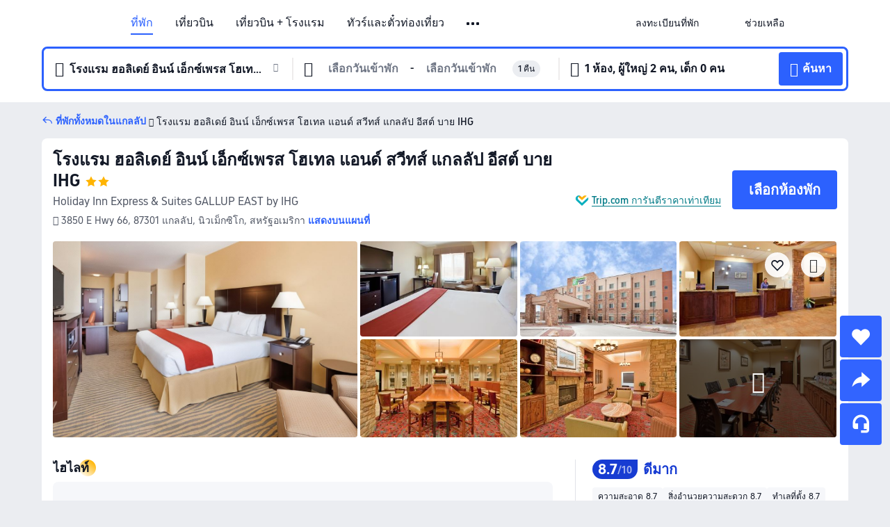

--- FILE ---
content_type: text/html; charset=utf-8
request_url: https://th.trip.com/hotels/gallup-hotel-detail-2236477/holiday-inn-express-and-suites-gallup-east-an-ihg-hotel/
body_size: 66192
content:
<!DOCTYPE html><html lang="th-TH" data-cargo="locale:th-TH,language:th,currency:THB,contextType:online,site:TH,group:Trip,country:TH"><head><meta charSet="utf-8"/><link rel="preconnect" href="https://ak-d.tripcdn.com/"/><link rel="preconnect" href="https://aw-d.tripcdn.com/"/><link rel="preload" href="https://ak-s-cw.tripcdn.com/modules/ibu/online-assets/TripGeom-Regular.ba9c64b894f5e19551d23b37a07ba0a4.woff2" as="font" crossorigin="" fetchpriority="high"/><link rel="preload" href="https://ak-s-cw.tripcdn.com/modules/ibu/online-assets/TripGeom-Medium.c01bb95e18e1b0d0137ff80b79b97a38.woff2" as="font" crossorigin="" fetchpriority="high"/><link rel="preload" href="https://ak-s-cw.tripcdn.com/modules/ibu/online-assets/TripGeom-Bold.9e9e0eb59209311df954413ff4957cbb.woff2" as="font" crossorigin="" fetchpriority="high"/><link rel="preload" href="https://ak-s-cw.tripcdn.com/NFES/trip-hotel-online/1768199763099/_next/serverStatic/font/iconfont.woff2" as="font" crossorigin="" fetchpriority="low"/><link rel="stylesheet" href="https://ak-s-cw.tripcdn.com/NFES/trip-hotel-online/1768199763099/_next/static/css/032dff32caf4bb86.css" crossorigin="anonymous" data-precedence="high"/><link rel="stylesheet" href="https://ak-s-cw.tripcdn.com/NFES/trip-hotel-online/1768199763099/_next/static/css/082c0e64ad1c9dfa.css" crossorigin="anonymous" data-precedence="high"/><link rel="stylesheet" href="https://ak-s-cw.tripcdn.com/NFES/trip-hotel-online/1768199763099/_next/static/css/b35f9c0397f5e7aa.css" crossorigin="anonymous" data-precedence="high"/><link rel="stylesheet" href="https://ak-s-cw.tripcdn.com/NFES/trip-hotel-online/1768199763099/_next/static/css/ac8ac49867505902.css" crossorigin="anonymous" data-precedence="high"/><link rel="stylesheet" href="https://ak-s-cw.tripcdn.com/NFES/trip-hotel-online/1768199763099/_next/static/css/2a15b9cf23c4d936.css" crossorigin="anonymous" data-precedence="high"/><link rel="stylesheet" href="https://ak-s-cw.tripcdn.com/NFES/trip-hotel-online/1768199763099/_next/static/css/9f7178bd697e2cd9.css" crossorigin="anonymous" data-precedence="high"/><link rel="preload" as="style" href="https://ak-s-cw.tripcdn.com/modules/ibu/ibu-public-component-umd/style.b7b60106e8e8a07d9ee0e3ec624de507.css" crossorigin="anonymous"/><link rel="preload" as="style" href="https://ak-s-cw.tripcdn.com/modules/ibu/online-assets/font.ddfdb9c8916dd1ec37cbf52f9391aca5.css" crossorigin="anonymous"/><link rel="preload" href="https://pages.trip.com/Hotels/libs/sdt/sdt.min.0.0.9.js" as="script"/><link rel="preload" href="https://ak-s-cw.tripcdn.com/NFES/trip-hotel-online/1768199763099/_next/static/chunks/app/detail/page-6e00adfcd296f05f.js" as="script"/><link rel="preload" href="//ak-s.tripcdn.com/modules/hotel/hotel-spider-defence-new/sdt.1004-common.min.1589d4c8f1f0c32bbeb180195d34e6b4.js" as="script"/><meta name="viewport" content="width=device-width, initial-scale=1"/><link rel="preload" href="https://ak-d.tripcdn.com/images/0584612000nx95i1v8C0E_R_960_660_R5_D.jpg" as="image" fetchpriority="high"/><title>โรงแรม ฮอลิเดย์ อินน์ เอ็กซ์เพรส โฮเทล แอนด์ สวีทส์ แกลลัป อีสต์ บาย IHG - ราคาพิเศษ &amp; ดีลสุดคุ้ม 2026 | Trip.com</title><meta name="description" content="จองโรงแรม ฮอลิเดย์ อินน์ เอ็กซ์เพรส โฮเทล แอนด์ สวีทส์ แกลลัป อีสต์ บาย IHG ราคาพิเศษใน Trip.com อ่านรีวิวจากผู้เข้าพักจริง พร้อมรับส่วนลดสุดคุ้ม จองง่าย แถมได้ Trip Coins ด้วย!"/><meta name="keywords" content="โรงแรม ฮอลิเดย์ อินน์ เอ็กซ์เพรส โฮเทล แอนด์ สวีทส์ แกลลัป อีสต์ บาย IHG"/><meta property="og:type" content="website"/><meta property="og:title" content="โรงแรม ฮอลิเดย์ อินน์ เอ็กซ์เพรส โฮเทล แอนด์ สวีทส์ แกลลัป อีสต์ บาย IHG - ราคาพิเศษ &amp; ดีลสุดคุ้ม 2026 | Trip.com"/><meta property="og:description" content="จองโรงแรม ฮอลิเดย์ อินน์ เอ็กซ์เพรส โฮเทล แอนด์ สวีทส์ แกลลัป อีสต์ บาย IHG ราคาพิเศษใน Trip.com อ่านรีวิวจากผู้เข้าพักจริง พร้อมรับส่วนลดสุดคุ้ม จองง่าย แถมได้ Trip Coins ด้วย!"/><meta property="og:url" content="https://th.trip.com/hotels/gallup-hotel-detail-2236477/holiday-inn-express-suites-gallup-east-by-ihg/"/><meta property="og:image" content="https://ak-d.tripcdn.com/images/0584612000nx95i1v8C0E_R_960_660_R5_D.jpg"/><meta property="og:site_name" content="Holiday-Inn-Express-and-Suites-GALLUP-EAST-by-IHG"/><link rel="alternate" href="https://www.trip.com/hotels/gallup-hotel-detail-2236477/holiday-inn-express-suites-gallup-east-by-ihg/" hrefLang="x-default"/><link rel="alternate" href="https://uk.trip.com/hotels/gallup-hotel-detail-2236477/holiday-inn-express-suites-gallup-east-by-ihg/" hrefLang="en-GB"/><link rel="alternate" href="https://hk.trip.com/hotels/gallup-hotel-detail-2236477/holiday-inn-express-suites-gallup-east-by-ihg/" hrefLang="zh-Hant-HK"/><link rel="alternate" href="https://kr.trip.com/hotels/gallup-hotel-detail-2236477/holiday-inn-express-suites-gallup-east-by-ihg/" hrefLang="ko"/><link rel="alternate" href="https://jp.trip.com/hotels/gallup-hotel-detail-2236477/holiday-inn-express-suites-gallup-east-by-ihg/" hrefLang="ja"/><link rel="alternate" href="https://sg.trip.com/hotels/gallup-hotel-detail-2236477/holiday-inn-express-suites-gallup-east-by-ihg/" hrefLang="en-SG"/><link rel="alternate" href="https://au.trip.com/hotels/gallup-hotel-detail-2236477/holiday-inn-express-suites-gallup-east-by-ihg/" hrefLang="en-AU"/><link rel="alternate" href="https://de.trip.com/hotels/gallup-hotel-detail-2236477/holiday-inn-express-suites-gallup-east-by-ihg/" hrefLang="de"/><link rel="alternate" href="https://fr.trip.com/hotels/gallup-hotel-detail-2236477/holiday-inn-express-suites-gallup-east-by-ihg/" hrefLang="fr"/><link rel="alternate" href="https://es.trip.com/hotels/gallup-hotel-detail-2236477/holiday-inn-express-suites-gallup-east-by-ihg/" hrefLang="es"/><link rel="alternate" href="https://it.trip.com/hotels/gallup-hotel-detail-2236477/holiday-inn-express-suites-gallup-east-by-ihg/" hrefLang="it"/><link rel="alternate" href="https://ru.trip.com/hotels/gallup-hotel-detail-2236477/holiday-inn-express-suites-gallup-east-by-ihg/" hrefLang="ru"/><link rel="alternate" href="https://th.trip.com/hotels/gallup-hotel-detail-2236477/holiday-inn-express-suites-gallup-east-by-ihg/" hrefLang="th"/><link rel="alternate" href="https://id.trip.com/hotels/gallup-hotel-detail-2236477/holiday-inn-express-suites-gallup-east-by-ihg/" hrefLang="id"/><link rel="alternate" href="https://my.trip.com/hotels/gallup-hotel-detail-2236477/holiday-inn-express-suites-gallup-east-by-ihg/" hrefLang="ms"/><link rel="alternate" href="https://vn.trip.com/hotels/gallup-hotel-detail-2236477/holiday-inn-express-suites-gallup-east-by-ihg/" hrefLang="vi"/><link rel="alternate" href="https://nl.trip.com/hotels/gallup-hotel-detail-2236477/holiday-inn-express-suites-gallup-east-by-ihg/" hrefLang="nl"/><link rel="alternate" href="https://pl.trip.com/hotels/gallup-hotel-detail-2236477/holiday-inn-express-suites-gallup-east-by-ihg/" hrefLang="pl"/><link rel="alternate" href="https://gr.trip.com/hotels/gallup-hotel-detail-2236477/holiday-inn-express-suites-gallup-east-by-ihg/" hrefLang="el"/><link rel="alternate" href="https://tr.trip.com/hotels/gallup-hotel-detail-2236477/holiday-inn-express-suites-gallup-east-by-ihg/" hrefLang="tr"/><link rel="alternate" href="https://br.trip.com/hotels/gallup-hotel-detail-2236477/holiday-inn-express-suites-gallup-east-by-ihg/" hrefLang="pt-BR"/><link rel="alternate" href="https://tw.trip.com/hotels/gallup-hotel-detail-2236477/holiday-inn-express-suites-gallup-east-by-ihg/" hrefLang="zh-Hant-TW"/><link rel="alternate" href="https://nz.trip.com/hotels/gallup-hotel-detail-2236477/holiday-inn-express-suites-gallup-east-by-ihg/" hrefLang="en-NZ"/><link rel="alternate" href="https://ca.trip.com/hotels/gallup-hotel-detail-2236477/holiday-inn-express-suites-gallup-east-by-ihg/" hrefLang="en-CA"/><link rel="alternate" href="https://us.trip.com/hotels/gallup-hotel-detail-2236477/holiday-inn-express-suites-gallup-east-by-ihg/" hrefLang="en-US"/><link rel="alternate" href="https://pk.trip.com/hotels/gallup-hotel-detail-2236477/holiday-inn-express-suites-gallup-east-by-ihg/" hrefLang="en-PK"/><link rel="alternate" href="https://in.trip.com/hotels/gallup-hotel-detail-2236477/holiday-inn-express-suites-gallup-east-by-ihg/" hrefLang="en-IN"/><link rel="alternate" href="https://sa.trip.com/hotels/gallup-hotel-detail-2236477/holiday-inn-express-suites-gallup-east-by-ihg/" hrefLang="ar-SA"/><link rel="alternate" href="https://ae.trip.com/hotels/gallup-hotel-detail-2236477/holiday-inn-express-suites-gallup-east-by-ihg/" hrefLang="en-AE"/><link rel="alternate" href="https://at.trip.com/hotels/gallup-hotel-detail-2236477/holiday-inn-express-suites-gallup-east-by-ihg/" hrefLang="de-AT"/><link rel="alternate" href="https://dk.trip.com/hotels/gallup-hotel-detail-2236477/holiday-inn-express-suites-gallup-east-by-ihg/" hrefLang="da"/><link rel="alternate" href="https://fi.trip.com/hotels/gallup-hotel-detail-2236477/holiday-inn-express-suites-gallup-east-by-ihg/" hrefLang="fi"/><link rel="alternate" href="https://mx.trip.com/hotels/gallup-hotel-detail-2236477/holiday-inn-express-suites-gallup-east-by-ihg/" hrefLang="es-MX"/><link rel="alternate" href="https://ph.trip.com/hotels/gallup-hotel-detail-2236477/holiday-inn-express-suites-gallup-east-by-ihg/" hrefLang="en-PH"/><link rel="alternate" href="https://pt.trip.com/hotels/gallup-hotel-detail-2236477/holiday-inn-express-suites-gallup-east-by-ihg/" hrefLang="pt"/><link rel="alternate" href="https://se.trip.com/hotels/gallup-hotel-detail-2236477/holiday-inn-express-suites-gallup-east-by-ihg/" hrefLang="sv"/><link rel="canonical" href="https://th.trip.com/hotels/gallup-hotel-detail-2236477/holiday-inn-express-suites-gallup-east-by-ihg/"/><script type="text/javascript">window.UBT_BIZCONFIG={isLoadRMS:false}</script><link rel="stylesheet" href="https://ak-s-cw.tripcdn.com/modules/ibu/ibu-public-component-umd/style.b7b60106e8e8a07d9ee0e3ec624de507.css" crossorigin="anonymous"/><script src="https://ak-s-cw.tripcdn.com/modules/ibu/ibu-public-component-umd/production.min.e60ad7659c4307455a5d16ce5eb7707d.js" crossorigin="anonymous"></script><script src="https://ak-s-cw.tripcdn.com/modules/ibu/gtm-loader/gtm-loader.131ef8b57f3d288725f3c2c14517cd74.js"></script><link rel="stylesheet" href="https://ak-s-cw.tripcdn.com/modules/ibu/online-assets/font.ddfdb9c8916dd1ec37cbf52f9391aca5.css" crossorigin="anonymous"/><script type="application/ld+json">{"@type":"Hotel","name":"โรงแรม ฮอลิเดย์ อินน์ เอ็กซ์เพรส โฮเทล แอนด์ สวีทส์ แกลลัป อีสต์ บาย IHG(Holiday Inn Express & Suites GALLUP EAST by IHG)","address":{"postalCode":"87301","addressLocality":"3850 E Hwy 66","streetAddress":"3850 E Hwy 66, 87301 แกลลัป, นิวเม็กซิโก, สหรัฐอเมริกา","addressRegion":"แกลลัป","addressCountry":"สหรัฐอเมริกา","@type":"PostalAddress"},"image":"https://ak-d.tripcdn.com/images/0584612000nx95i1v8C0E_R_960_660_R5_D.jpg","@context":"http://schema.org","aggregateRating":{"bestRating":5,"@type":"AggregateRating","reviewCount":"78","ratingValue":"4.3"},"priceRange":"เริ่มต้น ฿ 4,375","url":"https://www.trip.com/hotels/gallup-hotel-detail-2236477/holiday-inn-express-suites-gallup-east-by-ihg/"}</script><script type="application/ld+json">{"@context":"https://schema.org","@type":"BreadcrumbList","itemListElement":[{"@type":"ListItem","position":1,"name":"Trip.com","item":"https://th.trip.com"},{"@type":"ListItem","position":2,"name":"โรงแรม","item":"https://th.trip.com/hotels/"},{"@type":"ListItem","position":3,"name":"โรงแรม สหรัฐอเมริกา","item":"https://th.trip.com/hotels/country/united-states.html"},{"@type":"ListItem","position":4,"name":"โรงแรม นิวเม็กซิโก","item":"https://th.trip.com/hotels/province/us-new-mexico.html"},{"@type":"ListItem","position":5,"name":"โรงแรม แกลลัป","item":"https://th.trip.com/hotels/gallup-hotels-list-6857/"},{"@type":"ListItem","position":6,"name":"โรงแรม ฮอลิเดย์ อินน์ เอ็กซ์เพรส โฮเทล แอนด์ สวีทส์ แกลลัป อีสต์ บาย IHG","item":""}]}</script><script type="application/ld+json">{"@context":"https://schema.org","@type":"FAQPage","mainEntity":[{"@type":"Question","name":"เวลาเช็คอินและเช็คเอาท์ของโรงแรม ฮอลิเดย์ อินน์ เอ็กซ์เพรส โฮเทล แอนด์ สวีทส์ แกลลัป อีสต์ บาย IHG","acceptedAnswer":{"@type":"Answer","text":"เวลาเช็คอินของโรงแรม ฮอลิเดย์ อินน์ เอ็กซ์เพรส โฮเทล แอนด์ สวีทส์ แกลลัป อีสต์ บาย IHG: 15:00 และเวลาเช็คเอาท์:11:00"}},{"@type":"Question","name":"โรงแรม ฮอลิเดย์ อินน์ เอ็กซ์เพรส โฮเทล แอนด์ สวีทส์ แกลลัป อีสต์ บาย IHG มีบริการอาหารเช้าหรือไม่?","acceptedAnswer":{"@type":"Answer","text":"โรงแรม ฮอลิเดย์ อินน์ เอ็กซ์เพรส โฮเทล แอนด์ สวีทส์ แกลลัป อีสต์ บาย IHG มีบริการอาหารเช้า"}},{"@type":"Question","name":"นำสัตว์เลี้ยงเข้าไปโรงแรม ฮอลิเดย์ อินน์ เอ็กซ์เพรส โฮเทล แอนด์ สวีทส์ แกลลัป อีสต์ บาย IHGได้ไหม?","acceptedAnswer":{"@type":"Answer","text":"โรงแรม ฮอลิเดย์ อินน์ เอ็กซ์เพรส โฮเทล แอนด์ สวีทส์ แกลลัป อีสต์ บาย IHG อนุญาตให้นำสัตว์เลี้ยงเข้าพัก"}},{"@type":"Question","name":"โรงแรม ฮอลิเดย์ อินน์ เอ็กซ์เพรส โฮเทล แอนด์ สวีทส์ แกลลัป อีสต์ บาย IHG มีบริการสระว่ายน้ำหรือไม่?","acceptedAnswer":{"@type":"Answer","text":"โรงแรม ฮอลิเดย์ อินน์ เอ็กซ์เพรส โฮเทล แอนด์ สวีทส์ แกลลัป อีสต์ บาย IHG มีบริการสระว่ายน้ำ"}},{"@type":"Question","name":"โรงแรม ฮอลิเดย์ อินน์ เอ็กซ์เพรส โฮเทล แอนด์ สวีทส์ แกลลัป อีสต์ บาย IHG อยู่ใกล้สนามบินอะไร?","acceptedAnswer":{"@type":"Answer","text":"สนามบินที่ใกล้ที่สุดคือ Gallup Municipal Airport ประมาณ 14 นาทีจากโรงแรมโดยรถยนต์ (12.6กม.)"}}]}</script><link rel="preload" href="https://ak-s-cw.tripcdn.com/ares/api/cc?f=locale%2Fv3%2F100043054%2Fth-TH.js%2C%2Flocale%2Fv3%2F6002%2Fth-TH.js%2C%2Flocale%2Fv3%2F6001%2Fth-TH.js%2C%2Flocale%2Fv3%2F330151%2Fth-TH.js%2C%2Flocale%2Fv3%2F330153%2Fth-TH.js%2C%2Flocale%2Fv3%2F100015471%2Fth-TH.js%2C%2Flocale%2Fv3%2F100009239%2Fth-TH.js%2C%2Flocale%2Fv3%2F37666%2Fth-TH.js%2C%2Flocale%2Fv3%2F100015469%2Fth-TH.js%2C%2Flocale%2Fv3%2F33000032%2Fth-TH.js%2C%2Flocale%2Fv3%2F33000006%2Fth-TH.js%2C%2Flocale%2Fv3%2F33000018%2Fth-TH.js%2C%2Flocale%2Fv3%2F33000015%2Fth-TH.js%2C%2Flocale%2Fv3%2F33000010%2Fth-TH.js%2C%2Flocale%2Fv3%2F6005%2Fth-TH.js%2C%2Flocale%2Fv3%2F37100%2Fth-TH.js%2C%2Flocale%2Fv3%2F37007%2Fth-TH.js&amp;etagc=8b955da663a2590522777ebb6ae9bb6d&amp;defaultNfesId=100043054" as="script" crossorigin="anonymous"/><script id="webcore_internal" type="application/json" crossorigin="anonymous">{"rootMessageId":"100043054-0a93a6f0-491304-69700"}</script><script src="https://ak-s-cw.tripcdn.com/NFES/trip-hotel-online/1768199763099/_next/static/chunks/polyfills-c67a75d1b6f99dc8.js" crossorigin="anonymous" nomodule=""></script></head><body dir="ltr" class="ibu-hotel-online-tripgeom" data-domain="ak"><div id="hp_container" class=""><div id="ibu_hotel_header"><div class="mc-hd mc-hd__th-th mc-hd_line mc-hd_theme_white mc-hd-single_row"><div class="mc-hd__inner"><div class="mc-hd__flex-con clear-float"><div class="mc-hd__logo-con mc-hd__logo-con-th-TH"><div class="mc-hd__trip-logo-placeholder"></div></div><div class="mc-hd__nav-single-row"><div class="mc-hd__nav-con 3010 mc-hd__nav-loading" id="ibuHeaderChannels"><ul class="mc-hd__nav"><li class="mc-hd__nav-item"><a id="header_action_nav_hotels" class="mc-hd__nav-lnk is-active" title="ที่พัก" href="/hotels/?locale=th-TH&amp;curr=THB">ที่พัก</a></li><li class="mc-hd__nav-item"><a id="header_action_nav_flights" class="mc-hd__nav-lnk" title="เที่ยวบิน" href="/flights/?locale=th-TH&amp;curr=THB">เที่ยวบิน</a></li><li class="mc-hd__nav-item"><a id="header_action_nav_packages" class="mc-hd__nav-lnk" title="เที่ยวบิน + โรงแรม" href="/packages/?sourceFrom=IBUBundle_home&amp;locale=th-TH&amp;curr=THB">เที่ยวบิน + โรงแรม</a></li><li class="mc-hd__nav-item mc-hd__nav-item-wth-sub"><a id="header_action_nav_ttd" class="mc-hd__nav-lnk" title="ทัวร์และตั๋วท่องเที่ยว" href="/things-to-do/ttd-home/?ctm_ref=vactang_page_23810&amp;locale=th-TH&amp;curr=THB">ทัวร์และตั๋วท่องเที่ยว</a><ul class="mc-hd__nav-item-sub"><li><a id="header_action_nav_ทัวร์และตั๋วท่องเที่ยว" href="/things-to-do/ttd-home/?ctm_ref=vactang_page_23810&amp;locale=th-TH&amp;curr=THB" class="mc-hd__sub-nav-lnk">ทัวร์และตั๋วท่องเที่ยว</a></li><li><a id="header_action_nav_eSIM &amp; SIM" href="/sale/w/10229/esim.html?locale=th-TH&amp;curr=THB" class="mc-hd__sub-nav-lnk">eSIM &amp; SIM</a></li></ul></li><li class="mc-hd__nav-item mc-hd__nav-item-wth-sub"><span id="header_action_nav_travelinspiration" class="mc-hd__nav-lnk" title="แรงบันดาลใจในการเดินทาง">แรงบันดาลใจในการเดินทาง</span><ul class="mc-hd__nav-item-sub"><li><a id="header_action_nav_คู่มือท่องเที่ยว" href="/travel-guide/?locale=th-TH&amp;curr=THB" class="mc-hd__sub-nav-lnk">คู่มือท่องเที่ยว</a></li><li><a id="header_action_nav_Trip.Best" href="/toplist/tripbest/home?locale=th-TH&amp;curr=THB" class="mc-hd__sub-nav-lnk">Trip.Best</a></li></ul></li><li class="mc-hd__nav-item"><a id="header_action_nav_tripmap" class="mc-hd__nav-lnk" title="แผนที่" href="/webapp/tripmap/travel?entranceId=Triponlinehomeside&amp;locale=th-TH&amp;curr=THB">แผนที่</a></li><li class="mc-hd__nav-item"><a id="header_action_nav_trains" class="mc-hd__nav-lnk" title="รถไฟ" href="/trains/?locale=th-TH&amp;curr=THB">รถไฟ</a></li><li class="mc-hd__nav-item mc-hd__nav-item-wth-sub"><span id="header_action_nav_cars" class="mc-hd__nav-lnk" title="บริการรถยนต์">บริการรถยนต์</span><ul class="mc-hd__nav-item-sub"><li><a id="header_action_nav_รถเช่า" href="/carhire/?channelid=14409&amp;locale=th-TH&amp;curr=THB" class="mc-hd__sub-nav-lnk">รถเช่า</a></li><li><a id="header_action_nav_บริการรับส่งสนามบิน" href="/airport-transfers/?locale=th-TH&amp;curr=THB" class="mc-hd__sub-nav-lnk">บริการรับส่งสนามบิน</a></li></ul></li><li class="mc-hd__nav-item"><a id="header_action_nav_giftcard" class="mc-hd__nav-lnk" title="บัตรของขวัญ" href="/giftcard?locale=th-TH&amp;curr=THB">บัตรของขวัญ</a></li><li class="mc-hd__nav-item"><a id="header_action_nav_insurance" class="mc-hd__nav-lnk" title="ประกันเดินทาง" href="/insurance?bid=1&amp;cid=2&amp;pid=1&amp;locale=th-TH&amp;curr=THB">ประกันเดินทาง</a></li><li class="mc-hd__nav-item"><a id="header_action_nav_cruises" class="mc-hd__nav-lnk" title="เรือสำราญ" href="/cruises?locale=th-TH&amp;curr=THB">เรือสำราญ</a></li><li class="mc-hd__nav-item"><a id="header_action_nav_privatetours" class="mc-hd__nav-lnk" title="ทัวร์ส่วนตัว" href="/package-tours/private-tours?locale=th-TH&amp;curr=THB">ทัวร์ส่วนตัว</a></li><li class="mc-hd__nav-item"><a id="header_action_nav_tripcoins" class="mc-hd__nav-lnk" title="Trip.com Rewards" href="/customer/loyalty/?locale=th-TH&amp;curr=THB">Trip.com Rewards</a></li><li class="mc-hd__nav-item"><a id="header_action_nav_sales" class="mc-hd__nav-lnk" title="ดีลพิเศษ" href="/sale/deals/?locale=th-TH&amp;curr=THB">ดีลพิเศษ</a></li></ul></div></div><div class="mc-hd__func-con" id="ibuHeaderMenu"><div class="mc-hd__func"><div class="mc-hd__option-app-placeholder">แอป</div><div class="mc-hd__option"><div class="mc-hd__entry"><span title="ลงทะเบียนที่พัก">ลงทะเบียนที่พัก</span><i class="fi fi-Hotels"></i></div></div><div class="mc-hd__option mc-hd__option__selector"><div class="mc-hd__selector mc-lhd-menu-selector" tabindex="0" role="button" aria-haspopup="dialog" aria-label="ภาษา/สกุลเงิน"><div class="mc-lhd-menu-selector-locale-con" style="padding:8px" aria-hidden="true"><div class="mc-lhd-menu-selector-locale th_th"><i class="locale-icon flag-th-TH"></i></div></div></div></div><div class="mc-hd__option"><div class="mc-hd__help"><span title="ช่วยเหลือ">ช่วยเหลือ</span><i class="fi fi-ic_help"></i></div></div><div class="mc-hd__search-booking-placeholder">ค้นหาการจอง</div><div class="mc-lhd-menu-account mc-lhd-account-nologin" style="display:none"></div></div></div></div></div></div><script>if (typeof Object.assign !== 'function') {window._assignObject = function(t, s) {for (var k in s) { t[k] = s[k] }; return t }; }else { window._assignObject = Object.assign } window.__CARGO_DATA__ = _assignObject(window.__CARGO_DATA__ || {}, {"channelmetauoe1":[{"channel":"home","source":"flights","value":"{\"displayName\":\"Home\",\"displayNameSharkKey\":\"ButtonText_Home\",\"path\":\"\"}"},{"channel":"hotels","source":"flights","value":"{\"displayName\":\"Hotels\",\"displayNameSharkKey\":\"ButtonText_Hotel\",\"path\":\"/hotels/\",\"icon\":\"fi-hotel_new\",\"groupId\":1}"},{"channel":"flights","source":"flights","value":"{\"displayName\":\"Flights\",\"displayNameSharkKey\":\"ButtonText_Flights\",\"path\":\"/flights/\",\"icon\":\"fi-flight\",\"groupId\":1}"},{"channel":"trains","source":"flights","value":"{\"displayName\":\"Trains\",\"displayNameSharkKey\":\"ButtonText_Trains\",\"path\":\"/trains/\",\"icon\":\"fi-train\",\"groupId\":1}"},{"channel":"ttd","source":"flights","value":"{\"displayName\":\"TNT\",\"displayNameSharkKey\":\"ButtonText_TTD\",\"path\":\"/things-to-do/ttd-home/?ctm_ref=vactang_page_23810\",\"icon\":\"fi-ic_tnt\",\"groupId\":1}"},{"channel":"travelguide","source":"flights","value":"{\"displayName\":\"Attractions\",\"displayNameSharkKey\":\"ButtonText_TravelGuide\",\"path\":\"/travel-guide/\",\"icon\":\"fi-destination\",\"parent\":\"travelinspiration\",\"groupId\":3}"},{"channel":"carhire","source":"flights","value":"{\"displayName\":\"Car Rentals\",\"displayNameSharkKey\":\"ButtonText_Carhire\",\"path\":\"/carhire/?channelid=14409\",\"parent\":\"cars\",\"icon\":\"fi-car\",\"groupId\":1}"},{"channel":"airporttransfers","source":"flights","value":"{\"displayName\":\"Airport Transfers\",\"displayNameSharkKey\":\"ButtonText_AirportTransfers\",\"path\":\"/airport-transfers/\",\"parent\":\"cars\",\"icon\":\"fi-airport-transfer\",\"groupId\":1}"},{"channel":"cars","source":"flights","value":"{\"displayName\":\"Cars\",\"displayNameSharkKey\":\"ButtonText_Cars\",\"path\":\"\",\"icon\":\"fi-ic_carrental\",\"groupId\":1}"},{"channel":"sales","source":"flights","value":"{\"displayName\":\"Deals\",\"displayNameSharkKey\":\"ButtonText_Deals\",\"path\":\"/sale/deals/\",\"icon\":\"fi-a-ic_deal21x\",\"groupId\":3}"},{"channel":"tripcoins","source":"flights","value":"{\"displayName\":\"Trip Rewards\",\"displayNameSharkKey\":\"ButtonText_TripRewards\",\"path\":\"/customer/loyalty/\",\"icon\":\"fi-a-TripCoins\",\"groupId\":4}"},{"channel":"giftcard","source":"flights","value":"{\"displayName\":\"GiftCard\",\"displayNameSharkKey\":\"ButtonText_GiftCard\",\"path\":\"/giftcard\",\"icon\":\"fi-ic_giftcard\",\"groupId\":2}"},{"channel":"cruises","source":"flights","value":"{\"displayName\":\"Cruises\",\"displayNameSharkKey\":\"ButtonText_Cruises\",\"path\":\"/cruises\",\"icon\":\"fi-ic_BU_cruises\",\"groupId\":2}"},{"channel":"others","source":"flights","value":"{\"path\":\"/sale/w/1744/singaporediscovers.html?locale=en_sg\",\"displayName\":\"SingapoRediscovers Vouchers\",\"displayNameSharkKey\":\"key_channel_sg_vouchers\"}"},{"channel":"packages","source":"flights","value":"{\"displayName\":\"Bundle\",\"displayNameSharkKey\":\"ButtonText_Bundle\",\"path\":\"/packages/?sourceFrom=IBUBundle_home\",\"icon\":\"fi-ic_bundle\",\"groupId\":1}"},{"channel":"customtrips","source":"flights","value":"{\"displayName\":\"Custom Trips\",\"displayNameSharkKey\":\"ButtonText_CustomTrip\",\"path\":\"/custom-trips/index\",\"icon\":\"fi-a-ic_BU_customtrips\",\"groupId\":2}"},{"channel":"insurance","source":"flights","value":"{\"displayName\":\"Insurance\",\"displayNameSharkKey\":\"ButtonText_Insurance\",\"path\":\"/insurance?bid=1&cid=2&pid=1\",\"icon\":\"fi-ic_insurance\",\"groupId\":2}"},{"channel":"tnt","source":"flights","value":"{\"displayName\":\"tnt\",\"displayNameSharkKey\":\"ButtonText_TTD\",\"path\":\"/things-to-do/ttd-home/?ctm_ref=vactang_page_23810\",\"parent\":\"ttd\",\"icon\":\"fi-ic_tnt\",\"groupId\":1}"},{"channel":"esim","source":"flights","value":"{\"displayName\":\"eSIM\",\"displayNameSharkKey\":\"ButtonText_eSim\",\"path\":\"/sale/w/10229/esim.html\",\"parent\":\"ttd\",\"groupId\":1}"},{"channel":"tripmap","source":"flights","value":"{\"displayName\":\"Map\",\"displayNameSharkKey\":\"ButtonText_Map\",\"path\":\"/webapp/tripmap/travel?entranceId=Triponlinehomeside\",\"icon\":\"fi-a-itinerarymap\",\"groupId\":3}"},{"channel":"travelinspiration","source":"flights","value":"{\"displayName\":\"TravelInspiration\",\"displayNameSharkKey\":\"ButtonText_TravelInspiration\",\"path\":\"\",\"icon\":\"fi-destination\",\"groupId\":3}"},{"channel":"tripbest","source":"flights","value":"{\"displayName\":\"TripBest\",\"displayNameSharkKey\":\"ButtonText_TripBest\",\"path\":\"/toplist/tripbest/home\",\"icon\":\"fi-destination\",\"parent\":\"travelinspiration\",\"groupId\":3}"},{"channel":"tripplanner","source":"flights","value":"{\"displayName\":\"TripPlanner\",\"displayNameSharkKey\":\"ButtonText_TripPlanner\",\"path\":\"/webapp/tripmap/tripplanner?source=t_online_homepage\",\"groupId\":3,\"iconUrl\":\"https://dimg04.tripcdn.com/images/05E1712000o6ljnud70A3.svg\",\"activeIconUrl\":\"https://dimg04.tripcdn.com/images/05E3c12000nm1joaw5B34.png\"}"},{"channel":"grouptours","source":"flights","value":"{\"displayName\":\"Group Tours\",\"displayNameSharkKey\":\"ButtonText_GroupTours\",\"path\":\"/package-tours/group-tours\",\"groupId\":2,\"iconUrl\":\"https://dimg04.tripcdn.com/images/05E6i12000nn4rqq27CB1.svg\",\"activeIconUrl\":\"https://dimg04.tripcdn.com/images/05E6i12000nn4rqq27CB1.svg\"}"},{"channel":"privatetours","source":"flights","value":"{\"displayName\":\"Private Tours\",\"displayNameSharkKey\":\"ButtonText_PrivateTours\",\"path\":\"/package-tours/private-tours\",\"groupId\":2,\"iconUrl\":\"https://dimg04.tripcdn.com/images/05E4612000nn4rnod1150.svg\",\"activeIconUrl\":\"https://dimg04.tripcdn.com/images/05E4612000nn4rnod1150.svg\"}"}],"locale":"th-TH","onlinechannelscththe1":[{"locale":"th-TH","channel":"hotels","value":"1"},{"locale":"th-TH","channel":"flights","value":"1"},{"locale":"th-TH","channel":"packages","value":"1"},{"locale":"th-TH","channel":"ttd","value":"1"},{"locale":"th-TH","channel":"tnt","value":"1"},{"locale":"th-TH","channel":"esim","value":"1"},{"locale":"th-TH","channel":"travelinspiration","value":"1"},{"locale":"th-TH","channel":"travelguide","value":"1"},{"locale":"th-TH","channel":"tripbest","value":"1"},{"locale":"th-TH","channel":"tripmap","value":"1"},{"locale":"th-TH","channel":"trains","value":"1"},{"locale":"th-TH","channel":"cars","value":"1"},{"locale":"th-TH","channel":"carhire","value":"1"},{"locale":"th-TH","channel":"airporttransfers","value":"1"},{"locale":"th-TH","channel":"giftcard","value":"1"},{"locale":"th-TH","channel":"insurance","value":"1"},{"locale":"th-TH","channel":"cruises","value":"1"},{"locale":"th-TH","channel":"privatetours","value":"1"},{"locale":"th-TH","channel":"tripcoins","value":"1"},{"locale":"th-TH","channel":"sales","value":"1"}],"menumetacththe0":"{\"entry\":{\"url\":\"/list-your-property?channel=21\",\"displaySharkKey\":\"key_header_entry\"},\"help\":{\"mode\":\"entry\",\"url\":\"/pages/support\"},\"mybooking\":{\"url\":\"/order/all\",\"displaySharkKey\":\"V3_Profile_MyOrders\"}}","loginmenue0":"{\"menu\":[{\"show\":true,\"displayName\":\"My Bookings\",\"displayNameSharkKey\":\"V3_Profile_MyOrders\",\"include\":\"all\",\"link\":\"/order/all\",\"id\":\"booking\"},{\"show\":false,\"displayName\":\"Trip Coins\",\"displayNameSharkKey\":\"V3_Profile_Points\",\"include\":\"all\",\"showByLocale\":\"en-ca,da-dk,fi-fi,uk-ua,pt-pt,es-mx,sv-se,nl-nl,pl-pl,en-sg,ja-jp,ko-kr,en-hk,zh-hk,de-de,fr-fr,es-es,ru-ru,id-id,en-id,th-th,en-th,ms-my,en-my,en-au,en-xx,en-us,es-us,tr-tr,en-ie,de-at,de-ch,fr-ch,nl-be,en-be,fr-be,en-il,pt-br,el-gr,en-ae,en-sa,en-nz,en-gb,it-it,vi-vn,en-ph,en-in,en-pk,en-kw,en-qa,en-om,en-bh,en-kh,ru-az,ru-by,ru-kz,zh-sg,zh-my\",\"link\":\"/customer/points/\",\"id\":\"points\"},{\"show\":true,\"displayName\":\"Promo Codes\",\"displayNameSharkKey\":\"V3_Promo_Code\",\"include\":\"all\",\"link\":\"/customer/promo/\",\"id\":\"codes\"},{\"show\":true,\"displayName\":\"Profile\",\"displayNameSharkKey\":\"V3_Text_MembInfo\",\"include\":\"all\",\"link\":\"/membersinfo/profile/\",\"id\":\"profile\"},{\"show\":false,\"displayName\":\"Friend Referrals\",\"displayNameSharkKey\":\"V3_Text_Friend\",\"include\":\"all\",\"link\":\"/sale/w/1899/friends-referral-main.html?locale=en_xx\",\"id\":\"Friend\"},{\"show\":false,\"displayName\":\"Favorites\",\"displayNameSharkKey\":\"ButtonText_Hotel_Collection\",\"showByLocale\":\"en-ca,da-dk,fi-fi,uk-ua,pt-pt,es-mx,sv-se,nl-nl,pl-pl,en-sg,ja-jp,ko-kr,en-hk,zh-hk,zh-tw,de-de,fr-fr,es-es,ru-ru,id-id,en-id,th-th,en-th,ms-my,en-my,en-au,en-xx,en-us,es-us,tr-tr,en-ie,de-at,de-ch,fr-ch,nl-be,en-be,fr-be,en-il,pt-br,el-gr,en-ae,en-sa,en-nz,en-gb,it-it,vi-vn,en-ph,en-in,en-pk,en-kw,en-qa,en-om,en-bh,en-kh,ru-az,ru-by,ru-kz,zh-sg,zh-my\",\"include\":\"all\",\"link\":\"/favorite/\",\"id\":\"favorites\"},{\"show\":false,\"showByLocale\":\"en-xx,en-us,en-sg,en-au,en-my,en-gb,en-be,en-ch,en-ie,en-ca,en-sa,en-hk,en-ae,en-nz,en-il,zh-tw,zh-hk,ja-jp,ko-kr,th-th,vi-vn,en-th,en-id,en-ph,en-in,en-pk,en-kw,en-qa,en-om,en-bh,en-kh,ru-az,ru-by,ru-kz,zh-sg,zh-my\",\"displayName\":\"Moments\",\"displayNameSharkKey\":\"V3_Profile_Moments\",\"include\":\"all\",\"link\":\"/travel-guide/personal-home\",\"id\":\"Moments\"},{\"show\":false,\"displayName\":\"Flight Price Alerts\",\"displayNameSharkKey\":\"Key_Flight_Price_Alerts\",\"include\":\"all\",\"showByLocale\":\"en-ca,da-dk,fi-fi,uk-ua,pt-pt,es-mx,sv-se,nl-nl,pl-pl,en-sg,ja-jp,ko-kr,en-hk,zh-hk,de-de,fr-fr,es-es,ru-ru,id-id,en-id,th-th,en-th,ms-my,en-my,en-au,en-xx,en-us,es-us,tr-tr,en-ie,de-at,de-ch,fr-ch,nl-be,en-be,fr-be,en-il,pt-br,el-gr,en-ae,en-sa,en-nz,en-gb,it-it,vi-vn,en-ph,en-in,en-pk,en-kw,en-qa,en-om,en-bh,en-kh,ru-az,ru-by,ru-kz,zh-sg,zh-my\",\"link\":\"/flights/price-alert/\",\"id\":\"flghtAlert\"},{\"show\":false,\"displayName\":\"Rewards\",\"displayNameSharkKey\":\"Key_Entrance_Title\",\"include\":\"all\",\"showByLocale\":\"en-ca,da-dk,fi-fi,uk-ua,pt-pt,es-mx,sv-se,nl-nl,pl-pl,en-sg,ja-jp,ko-kr,en-hk,zh-hk,de-de,fr-fr,es-es,ru-ru,id-id,en-id,th-th,en-th,ms-my,en-my,en-au,en-xx,en-us,es-us,tr-tr,en-ie,de-at,de-ch,fr-ch,nl-be,en-be,fr-be,en-il,pt-br,el-gr,en-ae,en-sa,en-nz,en-gb,it-it,vi-vn,en-ph,en-in,en-pk,en-kw,en-qa,en-om,en-bh,en-kh,ru-az,ru-by,ru-kz,zh-sg,zh-my\",\"link\":\"/customer/tierpoints/\",\"id\":\"rewards\"}]}"})</script></div><div class="content"><div class="page_detailPage__zRS1L"><div class="detailSearchBox_detailSearchBox-container__GKmx0" role="region" aria-label="ค้นหาที่พัก"><div class="detailSearchBox_searchBox-wrap__WvYqJ"><div dir="ltr" class="searchBoxContainer__z5SAp responsive__iDq6D"><div class="searchBox__gPrFy" style="border:3px solid var(--smtcColorBorderBrandBold)"><div class="destination__MneKx responsive__vrNTP" aria-label=""><div class="descriptionBorderBox__Fn4fW"><div class="destination-inputBox__lJLLb"><i aria-hidden="true" class="hotel_desktop_trip- ic ic-locationline ic_locationline destination-icon__WAVAD"></i><div class="destination-inputBoxIputContainer__NRWlF"><input id="destinationInput" class="destination-inputBox_input__FyxR4" type="text" autoComplete="off" placeholder="ไปเที่ยวไหนดี?" tabindex="0" value="โรงแรม ฮอลิเดย์ อินน์ เอ็กซ์เพรส โฮเทล แอนด์ สวีทส์ แกลลัป อีสต์ บาย IHG(Holiday Inn Express &amp; Suites GALLUP EAST by IHG)"/><div class="destination-inputBox_inputFake__mQ3Gz">โรงแรม ฮอลิเดย์ อินน์ เอ็กซ์เพรส โฮเทล แอนด์ สวีทส์ แกลลัป อีสต์ บาย IHG(Holiday Inn Express &amp; Suites GALLUP EAST by IHG)</div></div><div class="destination-inputBoxClearIconContainer__Glo7x" tabindex="0" role="button" aria-label=""><i aria-hidden="true" class="hotel_desktop_trip- ic ic-clear ic_clear destination-inputBoxClearIcon__olXZu"></i></div><div class="divider__J9E6E"></div></div></div></div><div class="responsive__Djfnm calendar__U5W5V calendarRelavtive__pWLcx" tabindex="0" aria-label=""><div class="calendarBox__IY9SI"><i aria-hidden="true" class="hotel_desktop_trip- ic ic-calendar ic_calendar calendar-icon___FMn8"></i><div class="calendar-time__NWqIM"><input id="checkInInput" type="text" readonly="" placeholder="เลือกวันเข้าพัก" class="calendar-checkInInput__WKk2h" tabindex="-1" value=""/><div class="calendar-inputBox_inputFake__M3Udk">เลือกวันเข้าพัก</div></div><div class="calendar-nights___Bn9y">-</div><div class="calendar-time__NWqIM"><input id="checkOutInput" type="text" readonly="" placeholder="เลือกวันเข้าพัก" class="calendar-checkOutInput__aurPl" tabindex="-1" value=""/><div class="calendar-inputBox_inputFake__M3Udk">เลือกวันเข้าพัก</div></div><div class="nights__i8cwz"><span>1 คืน</span></div><div class="divider__XkfFN"></div></div><div tabindex="-1" data-stop-blur="stop-calendar-blur" class="calendarComponent__e4tJH"></div></div><div class="guest__MEM77 responsive__VcS0g" tabindex="0" role="button" aria-expanded="false" aria-label=""><div class="guestBox__lMID_"><i aria-hidden="true" class="hotel_desktop_trip- ic ic-user ic_user guestBox-person__vuOLI"></i><div class="guestBox-content__Pc63P">1 ห้อง, ผู้ใหญ่ 2 คน, เด็ก 0 คน</div></div></div><div class="searchButton-container__HE5VV"><div class="searchButtonContainer__fIR6v responsive__C52t0" role="button" aria-label="ค้นหา"><button class="tripui-online-btn tripui-online-btn-large tripui-online-btn-solid-primary  tripui-online-btn-block  " type="button" style="padding:0 16px;font-size:16px;height:48px" dir="ltr"><div class="tripui-online-btn-content"><span class="tripui-online-btn-icon" style="transform:none"><i aria-hidden="true" class="hotel_desktop_trip- ic ic-search ic_search searchButton-icon__OOYav"></i></span><span class="tripui-online-btn-content-children ">ค้นหา</span></div></button></div></div></div></div></div></div><div class="crumb_hotelCrumb__8aaZb"><span class="crumb_hotelCrumb-box__zv3Ma" tabindex="0" aria-label="ที่พักทั้งหมดในแกลลัป" role="button"><i aria-hidden="true" class="smarticon u-icon u-icon-ic_new_back u-icon_ic_new_back crumb_hotelCrumb-icon__JsUUj"></i><span class="crumb_hotelCrumb-title__siLyG" aria-hidden="true">ที่พักทั้งหมดในแกลลัป</span></span><div class="crumb_hotelCrumb-seo-title-box__DrnL3"><span class="crumb_hotelCrumb-seo-title__AzUmW" tabindex="0"><i aria-hidden="true" class="hotel_desktop_trip- ic ic-forward ic_forward crumb_hotelCrumb-switchIcon_right__Gw8rE"></i>โรงแรม ฮอลิเดย์ อินน์ เอ็กซ์เพรส โฮเทล แอนด์ สวีทส์ แกลลัป อีสต์ บาย IHG</span><div class="crumb_hotelCrumb-seo-freshModal__JJFWD "><div><div class="FreshnessModal_freshness-section-triangle__3CiSj"></div><div class="FreshnessModal_freshness-section__Hutqy"><div class="FreshnessModal_freshness-section-content__TuSwZ"><h2 class="FreshnessModal_freshness-primary-title__gGYT3">ค้นพบโรงแรม ฮอลิเดย์ อินน์ เอ็กซ์เพรส โฮเทล แอนด์ สวีทส์ แกลลัป อีสต์ บาย IHGของ2ในแกลลัป ด้วยคะแนน 8.7/10 จากรีวิว 78 รายการ มอบการผสมผสานที่ยอดเยี่ยมระหว่างคุณภาพและความคุ้มค่า ด้วยราคาเริ่มต้น ฿ 3,169</h2><div class="FreshnessModal_freshness-subsection__Z76Tl"><h3 class="FreshnessModal_freshness-secondary-title__jYER3">ห้องพัก</h3><div class="FreshnessModal_freshness-contents__gVtQh"><p class="FreshnessModal_freshness-content-item__JudST">ห้องสแตนดาร์ด เตียงคิงไซส์ มีอ่างอาบน้ำสำหรับผู้บกพร่องทางการเคลื่อนไหว</p><p class="FreshnessModal_freshness-content-item__JudST">ห้องซูพีเรียร์ เตียงคิง</p><p class="FreshnessModal_freshness-content-item__JudST">ห้องเอ็กเซ็กคูทีฟเตียงคิงไซส์</p></div></div><div class="FreshnessModal_freshness-subsection__Z76Tl"><h3 class="FreshnessModal_freshness-secondary-title__jYER3">เช็คอิน &amp; เช็คเอาท์</h3><div class="FreshnessModal_freshness-contents__gVtQh"><p class="FreshnessModal_freshness-content-item__JudST">ตั้งแต่15:00&lt;br&gt; จนถึง11:00</p></div></div><div class="FreshnessModal_freshness-subsection__Z76Tl"><h3 class="FreshnessModal_freshness-secondary-title__jYER3">สถานที่ท่องเที่ยวใกล้เคียง</h3><div class="FreshnessModal_freshness-contents__gVtQh"><p class="FreshnessModal_freshness-content-item__JudST">Rehoboth Christian Reformed Church: จากโรงแรม1.15 กม.</p><p class="FreshnessModal_freshness-content-item__JudST">Saint John Vianney Catholic Church</p><p class="FreshnessModal_freshness-content-item__JudST">Gallup: จากโรงแรม1.43 กม.</p><p class="FreshnessModal_freshness-content-item__JudST">Indian Hills Park: จากโรงแรม0.93 กม.</p></div></div><div class="FreshnessModal_freshness-subsection__Z76Tl"><h3 class="FreshnessModal_freshness-secondary-title__jYER3">ไฮไลท์สิ่งอำนวยความสะดวก</h3><div class="FreshnessModal_freshness-contents__gVtQh"><p class="FreshnessModal_freshness-content-item__JudST">นโยบายเกี่ยวกับสัตว์เลี้ยง: อนุญาตให้นำสัตว์เลี้ยงเข้ามาได้ รวมถึง แมว、สุนัข โดยเสียค่าธรรมเนียม USD 25 (ประมาณ ฿ 112)</p></div></div><div class="FreshnessModal_freshness-footer__WFCoj">ราคาโรงแรมด้านบนอ้างอิงจาก Trip.com ราคา19 มกราคม-25 มกราคม</div></div></div></div></div></div></div><div class="page_detailMain__9AGj9 "><div class="hotelHeaderInfo_headInfo__s6DnB" id="trip_main_content"><div class="headInit_headInit__Z6g5X"><div class="headInit_headInit_left__AfFyu"><div class="headInit_headInit-title__m3aAX"><h1 class="headInit_headInit-title_nameA__EE_LB" data-exposure="{&quot;ubtKey&quot;:&quot;hotel_trip_detail_module_load&quot;,&quot;data&quot;:{&quot;masterhotelid&quot;:2236477,&quot;page&quot;:&quot;10320668147&quot;,&quot;locale&quot;:&quot;th-TH&quot;,&quot;module&quot;:&quot;hotel_name&quot;}}" data-send="devTrace" tabindex="0" aria-label="โรงแรม ฮอลิเดย์ อินน์ เอ็กซ์เพรส โฮเทล แอนด์ สวีทส์ แกลลัป อีสต์ บาย IHG">โรงแรม ฮอลิเดย์ อินน์ เอ็กซ์เพรส โฮเทล แอนด์ สวีทส์ แกลลัป อีสต์ บาย IHG</h1><span class="headInit_headInit-tagBox___eg6I"><div class="hotelTag_hotelTag_box__zvaUt"></div><span class="hotelLevel_hotelLevel__mhh3v" aria-label="2 จาก 5 ดาว" role="img"><i aria-hidden="true" class="smarticon u-icon u-icon-ic_new_star u-icon_ic_new_star hotelLevel_hotelLevel_icon__IjXS0"></i><i aria-hidden="true" class="smarticon u-icon u-icon-ic_new_star u-icon_ic_new_star hotelLevel_hotelLevel_icon__IjXS0"></i></span><div class="hotelTag_hotelTag_box__zvaUt"></div></span></div><div><div class="headInit_headInit-title_sub__Bxn1N">Holiday Inn Express &amp; Suites GALLUP EAST by IHG</div><div class="headInit_headInit-address_position__OZU_R" data-exposure="{&quot;ubtKey&quot;:&quot;hotel_trip_detail_module_load&quot;,&quot;data&quot;:{&quot;masterhotelid&quot;:2236477,&quot;page&quot;:&quot;10320668147&quot;,&quot;locale&quot;:&quot;th-TH&quot;,&quot;module&quot;:&quot;hotel_address&quot;}}" data-send="devTrace"><span class="headInit_headInit-address_text__D_Atv" tabindex="0" aria-label="3850 E Hwy 66, 87301 แกลลัป, นิวเม็กซิโก, สหรัฐอเมริกา" role="button"><i aria-hidden="true" class="hotel_desktop_trip- ic ic-locationline ic_locationline headInit_headInit-address_icon__3pBcD"></i><span aria-hidden="true">3850 E Hwy 66, 87301 แกลลัป, นิวเม็กซิโก, สหรัฐอเมริกา</span></span><div class="headInit_headInit-address_showmoregroup__Hgtra"><div tabindex="0"><div class="style_textLinkButton__XwrMR headInit_headInit-address_showmoreA__3ygOE"><span>แสดงบนแผนที่</span></div></div></div></div></div></div><div class="headInit_headInit_right__XCEKz"><div class="headInit_headInit-leftSide__2bud1 headInit_headInit-leftSideTrip__HUM48"><div></div><div><div class="m-BRGEntry  " data-exposure="{&quot;ubtKey&quot;:&quot;htl_ol_comp_olWpm_wePriceMatch_exposure&quot;,&quot;data&quot;:{&quot;source_page&quot;:&quot;detail&quot;}}"><div class="m-BRGEntry-icon " aria-hidden="true"></div><span class="m-BRGEntry-text" tabindex="0" role="button">Trip.com การันตีราคาเท่าเทียม</span></div></div></div><button class="tripui-online-btn tripui-online-btn-large tripui-online-btn-solid-primary    " type="button" style="padding:0 24px;height:56px;font-size:20px" dir="ltr"><div class="tripui-online-btn-content"><span class="tripui-online-btn-content-children ">เลือกห้องพัก</span></div></button></div></div><div class="headAlbum_headAlbum__WXxRg" aria-hidden="true"><div class="headAlbum_headAlbum-container__C9mUv" data-exposure="{&quot;ubtKey&quot;:&quot;htl_ol_dtl_htlinfo_vdpic_exposure&quot;,&quot;data&quot;:{&quot;channeltype&quot;:&quot;online&quot;,&quot;has_video&quot;:&quot;F&quot;,&quot;masterhotelid&quot;:&quot;2236477&quot;,&quot;pictureNum&quot;:10,&quot;source_url&quot;:&quot;https://ak-d.tripcdn.com/images/0584612000nx95i1v8C0E_R_960_660_R5_D.jpg&quot;,&quot;page&quot;:&quot;10320668147&quot;,&quot;locale&quot;:&quot;th-TH&quot;}}"><div class="headAlbum_headAlbum-bigpic__CJHFG"><div class="headAlbum_headAlbum_position__bQWOy"><div tabindex="0" class="headAlbum_headAlbum-smallpics_box__kaOO6" role="img" aria-label="คลังภาพของ โรงแรม ฮอลิเดย์ อินน์ เอ็กซ์เพรส โฮเทล แอนด์ สวีทส์ แกลลัป อีสต์ บาย IHG"><img class="headAlbum_headAlbum_img__vfjQm" src="https://ak-d.tripcdn.com/images/0584612000nx95i1v8C0E_R_960_660_R5_D.jpg" alt="hotel overview picture" fetchpriority="high" aria-hidden="true"/></div></div></div><div class="headAlbum_headAlbum-smallpics__hpPrY"><div class="headAlbum_headAlbum-smallpics_item__oqBM3" tabindex="0" role="img" aria-label="คลังภาพของ โรงแรม ฮอลิเดย์ อินน์ เอ็กซ์เพรส โฮเทล แอนด์ สวีทส์ แกลลัป อีสต์ บาย IHG"><div class="headAlbum_headAlbum-smallpics_box__kaOO6" aria-hidden="true"><img class="headAlbum_headAlbum_img__vfjQm" src="https://ak-d.tripcdn.com/images/0221v12000k6djerz55EE_R_339_206_R5_D.jpg" alt="Holiday Inn Express &amp; Suites GALLUP EAST by IHG"/></div></div><div class="headAlbum_headAlbum-smallpics_item__oqBM3" tabindex="0" role="img" aria-label="คลังภาพของ โรงแรม ฮอลิเดย์ อินน์ เอ็กซ์เพรส โฮเทล แอนด์ สวีทส์ แกลลัป อีสต์ บาย IHG"><div class="headAlbum_headAlbum-smallpics_box__kaOO6" aria-hidden="true"><img class="headAlbum_headAlbum_img__vfjQm" src="https://ak-d.tripcdn.com/images/0221y12000p50x2ctEE79_R_339_206_R5_D.jpg" alt="Holiday Inn Express &amp; Suites GALLUP EAST by IHG"/></div></div><div class="headAlbum_headAlbum-smallpics_item__oqBM3" tabindex="0" role="img" aria-label="คลังภาพของ โรงแรม ฮอลิเดย์ อินน์ เอ็กซ์เพรส โฮเทล แอนด์ สวีทส์ แกลลัป อีสต์ บาย IHG"><div class="headAlbum_headAlbum-smallpics_box__kaOO6" aria-hidden="true"><img class="headAlbum_headAlbum_img__vfjQm" src="https://ak-d.tripcdn.com/images/0223l12000caec53nCFBF_R_339_206_R5_D.jpg" alt="Holiday Inn Express &amp; Suites GALLUP EAST by IHG"/></div></div><div class="headAlbum_headAlbum-smallpics_item__oqBM3" tabindex="0" role="img" aria-label="คลังภาพของ โรงแรม ฮอลิเดย์ อินน์ เอ็กซ์เพรส โฮเทล แอนด์ สวีทส์ แกลลัป อีสต์ บาย IHG"><div class="headAlbum_headAlbum-smallpics_box__kaOO6" aria-hidden="true"><img class="headAlbum_headAlbum_img__vfjQm" src="https://ak-d.tripcdn.com/images/0224s120008k5lylhEB26_R_339_206_R5_D.jpg" alt="Holiday Inn Express &amp; Suites GALLUP EAST by IHG"/></div></div><div class="headAlbum_headAlbum-smallpics_item__oqBM3" tabindex="0" role="img" aria-label="คลังภาพของ โรงแรม ฮอลิเดย์ อินน์ เอ็กซ์เพรส โฮเทล แอนด์ สวีทส์ แกลลัป อีสต์ บาย IHG"><div class="headAlbum_headAlbum-smallpics_box__kaOO6" aria-hidden="true"><img class="headAlbum_headAlbum_img__vfjQm" src="https://ak-d.tripcdn.com/images/0583l12000lwt09edB9F5_R_339_206_R5_D.jpg" alt="Holiday Inn Express &amp; Suites GALLUP EAST by IHG"/></div></div><div class="headAlbum_headAlbum-smallpics_item__oqBM3" tabindex="0" role="img" aria-label="คลังภาพของ โรงแรม ฮอลิเดย์ อินน์ เอ็กซ์เพรส โฮเทล แอนด์ สวีทส์ แกลลัป อีสต์ บาย IHG"><div class="headAlbum_headAlbum-smallpics_box__kaOO6" aria-hidden="true"><img class="headAlbum_headAlbum_img__vfjQm" src="https://ak-d.tripcdn.com/images/0226h12000p50x5695274_R_339_206_R5_D.jpg" alt="Holiday Inn Express &amp; Suites GALLUP EAST by IHG"/></div><div tabindex="0" class="headAlbum_headAlbum-showmore__8G87f"><i aria-hidden="true" class="hotel_desktop_trip- ic ic-image ic_image headAlbum_allImg__7NxMb"></i><div style="min-height:18px"></div></div></div><div id="collectHotelB" class="collectHotelB_collectHotel__VFQ_2 collectHotelB_collectHotel_onlineShareVersionB__a2ee7"><i aria-hidden="true" class="smarticon u-icon u-icon-outlined u-icon_outlined collectHotelB_collectHotel_unselected__oJJ63"></i></div><div class="shareBox_onlineShareWrapper__dloph"><div class="online-share-wrapper v1_0_3"><div class="online-share-trigger-wrapper"><div class="shareBox_shareBox__tN4N_"><i aria-hidden="true" class="hotel_desktop_trip- ic ic-share ic_share shareBox_shareIcon__qtJHt"></i></div></div></div></div></div></div></div></div><div class="page_headInfo_bottom__kARj_"><div class="headBottom_headerBottom___8GSb"><div class="headBottom_headerBottom_left__GxeQe" id="headBottom_headerBottom_left"><div class="headHighLight_highlight__VSP_p"><div><div class="headHighLight_highlight-title_text_container__zhvdL"><img class="headHighLight_highlight-title_text_icon__SwR6q" src="https://dimg04.tripcdn.com/images/1re6b12000fmjp4w8EE85.png" aria-hidden="true"/><span class="headHighLight_highlight-title_textA__DatrV">ไฮไลท์</span></div></div><div class="headHighLight_highlight-content__HfPiA"><div class="headHighLight_highlight-content_item__tBAwR" tabindex="0"><img class="headHighLight_highlight-content_icon___d6ex" src="https://dimg04.tripcdn.com/images/1re1o12000g27htmo4855.png" aria-hidden="true"/><span class="headHighLight_highlight-content_txt__7V2rs">ที่จอดรถฟรี</span></div><div class="headHighLight_highlight-content_item__tBAwR" tabindex="0"><img class="headHighLight_highlight-content_icon___d6ex" src="https://dimg04.tripcdn.com/images/1re2k12000g27hq2x283C.png" aria-hidden="true"/><span class="headHighLight_highlight-content_txt__7V2rs">สะอาดเอี่ยม<i aria-hidden="true" class="smarticon u-icon u-icon-ic_new_info_line u-icon_ic_new_info_line headHighLight_highlight-content_txt_tip_icon__2RRaF"></i></span></div><div class="headHighLight_highlight-content_item__tBAwR" tabindex="0"><img class="headHighLight_highlight-content_icon___d6ex" src="https://dimg04.tripcdn.com/images/1re3j12000g27h5yd2F4D.png" aria-hidden="true"/><span class="headHighLight_highlight-content_txt__7V2rs">เป็นที่นิยมของคนท้องถิ่น<i aria-hidden="true" class="smarticon u-icon u-icon-ic_new_info_line u-icon_ic_new_info_line headHighLight_highlight-content_txt_tip_icon__2RRaF"></i></span></div><div class="headHighLight_highlight-content_item__tBAwR" tabindex="0"><img class="headHighLight_highlight-content_icon___d6ex" src="https://dimg04.tripcdn.com/images/1re3c12000g27he61336B.png" aria-hidden="true"/><span class="headHighLight_highlight-content_txt__7V2rs">มีกิจกรรมให้ทำเยอะ<i aria-hidden="true" class="smarticon u-icon u-icon-ic_new_info_line u-icon_ic_new_info_line headHighLight_highlight-content_txt_tip_icon__2RRaF"></i></span></div><div class="headHighLight_highlight-content_item__tBAwR" tabindex="0"><img class="headHighLight_highlight-content_icon___d6ex" src="https://dimg04.tripcdn.com/images/1re5n12000g27hfd973A2.png" aria-hidden="true"/><span class="headHighLight_highlight-content_txt__7V2rs">ยินดีต้อนรับสัตว์เลี้ยง</span></div></div></div><div class="headFacilityNew_headFacility__v5__A" data-exposure="{&quot;ubtKey&quot;:&quot;htl_t_online_dtl_fs_facliity_exposure&quot;,&quot;data&quot;:{&quot;locale&quot;:&quot;th-TH&quot;,&quot;page&quot;:&quot;10320668147&quot;,&quot;masterhotelid&quot;:2236477,&quot;fac_num&quot;:8,&quot;freefac_num&quot;:1,&quot;sceneid&quot;:&quot;[0]&quot;,&quot;sp_tracelogid&quot;:&quot;100043054-0a93a6f0-491304-69700&quot;}}"><div class="headFacilityNew_headFacility-container__cirz2"><div class="headFacilityNew_headFacility-container_top__XGd20"><div class="headFacilityNew_headFacility-titleA__Am0XA">สิ่งอำนวยความสะดวก</div></div><div class="headFacilityNew_headFacility-list__TKhjv"><div class="headFacilityNew_headFacility-list_item__0V_zM" id="fac_0" aria-label="ที่จอดรถสาธารณะ ฟรี" role="text"><i aria-hidden="true" class="hotel_desktop_trip- ic ic-parking ic_parking headFacilityNew_headFacility-list_icon__z3srE"></i><span aria-hidden="true"><span class="headFacilityNew_headFacility-list_descTit__A3XKB">ที่จอดรถสาธารณะ</span><span class="headFacilityNew_showTitle__399MU">ฟรี</span></span></div><div class="headFacilityNew_headFacility-list_item__0V_zM" id="fac_1" aria-label="ฟิตเนส" role="text"><i aria-hidden="true" class="hotel_desktop_trip- ic ic-gym ic_gym headFacilityNew_headFacility-list_icon__z3srE"></i><span aria-hidden="true"><span class="headFacilityNew_headFacility-list_desc__SqAR2">ฟิตเนส</span></span></div><div class="headFacilityNew_headFacility-list_item__0V_zM" id="fac_2" aria-label="บริการจองแท็กซี่" role="text"><i aria-hidden="true" class="hotel_desktop_trip- ic ic-checklist ic_checklist headFacilityNew_headFacility-list_icon__z3srE"></i><span aria-hidden="true"><span class="headFacilityNew_headFacility-list_desc__SqAR2">บริการจองแท็กซี่</span></span></div><div class="headFacilityNew_headFacility-list_item__0V_zM" id="fac_3" aria-label="พื้นที่สูบบุหรี่" role="text"><i aria-hidden="true" class="hotel_desktop_trip- ic ic-smoking ic_smoking headFacilityNew_headFacility-list_icon__z3srE"></i><span aria-hidden="true"><span class="headFacilityNew_headFacility-list_desc__SqAR2">พื้นที่สูบบุหรี่</span></span></div><div class="headFacilityNew_headFacility-list_item__0V_zM" id="fac_4" aria-label="ห้องประชุม" role="text"><i aria-hidden="true" class="hotel_desktop_trip- ic ic-business ic_business headFacilityNew_headFacility-list_icon__z3srE"></i><span aria-hidden="true"><span class="headFacilityNew_headFacility-list_desc__SqAR2">ห้องประชุม</span></span></div><div class="headFacilityNew_headFacility-list_item__0V_zM" id="fac_5" aria-label="ห้องอเนกประสงค์" role="text"><i aria-hidden="true" class="hotel_desktop_trip- ic ic-multimedia ic_multimedia headFacilityNew_headFacility-list_icon__z3srE"></i><span aria-hidden="true"><span class="headFacilityNew_headFacility-list_desc__SqAR2">ห้องอเนกประสงค์</span></span></div><div class="headFacilityNew_headFacility-list_item__0V_zM" id="fac_6" aria-label="ศูนย์ธุรกิจ" role="text"><i aria-hidden="true" class="hotel_desktop_trip- ic ic-businesscenter ic_businesscenter headFacilityNew_headFacility-list_icon__z3srE"></i><span aria-hidden="true"><span class="headFacilityNew_headFacility-list_desc__SqAR2">ศูนย์ธุรกิจ</span></span></div><div class="headFacilityNew_headFacility-list_item__0V_zM" id="fac_7" aria-label="บริการแฟ็กซ์/ถ่ายเอกสาร" role="text"><i aria-hidden="true" class="hotel_desktop_trip- ic ic-printer ic_printer headFacilityNew_headFacility-list_icon__z3srE"></i><span aria-hidden="true"><span class="headFacilityNew_headFacility-list_desc__SqAR2">บริการแฟ็กซ์/ถ่ายเอกสาร</span></span></div></div><div class="style_textLinkButton__XwrMR headFacilityNew_headFacility-showmoreA___dZbn" tabindex="0">สิ่งอำนวยความสะดวกครบครัน</div></div></div><div data-exposure="{&quot;ubtKey&quot;:&quot;hotel_trip_detail_module_load&quot;,&quot;data&quot;:{&quot;masterhotelid&quot;:2236477,&quot;page&quot;:&quot;10320668147&quot;,&quot;locale&quot;:&quot;th-TH&quot;,&quot;module&quot;:&quot;hotel_description&quot;,&quot;position&quot;:1}}" data-send="devTrace" aria-label=" เช็กอินที่โรงแรม ฮอลิเดย์ อินน์ เอ็กซ์เพรส โฮเทล แอนด์ สวีทส์ แกลลัป อีสต์ บาย IHG แล้วคุณจะได้พักผ่อนใจกลาง กัลล์อัพ ขับรถออกไปไม่ถึง 5 นาทีก็จะถึง Fire Rock Navajo Casino และ Babe Ruth Park โรงแรมแห่งนี้อยู่ห่างออกไปเป็นระยะทาง 4 ไมล์ (6.5 กม.) จาก อุทยานประจำรัฐ Red Rock และ 4.6 ไมล์ (7.4 กม.) จาก พิพิธภัณฑ์เรดร็อค" role="text"><div class="hotelDescription_hotelDescription-titleA__dOwX2">รายละเอียดที่พัก</div><div class="hotelDescription_hotelDescription-address__2tlm2" aria-hidden="true"><span class="hotelDescription_hotelDescription-address_detail_highLight__mbLc0 hotelDescription_hotelDescription-address_detail_line1__4EL_K"> เช็กอินที่โรงแรม ฮอลิเดย์ อินน์ เอ็กซ์เพรส โฮเทล แอนด์ สวีทส์ แกลลัป อีสต์ บาย IHG แล้วคุณจะได้พักผ่อนใจกลาง กัลล์อัพ ขับรถออกไปไม่ถึง 5 นาทีก็จะถึง Fire Rock Navajo Casino และ Babe Ruth Park โรงแรมแห่งนี้อยู่ห่างออกไปเป็นระยะทาง 4 ไมล์ (6.5 กม.) จาก อุทยานประจำรัฐ Red Rock และ 4.6 ไมล์ (7.4 กม.) จาก พิพิธภัณฑ์เรดร็อค</span></div><div class="style_textLinkButton__XwrMR hotelDescription_hotelDescription-address_showmoreA__Yt1A4" tabindex="0">เพิ่มเติม</div></div></div><div class="headBottom_headerBottom_right__iOoID"><div class="headReviewNew_reviewNew___bp_z" data-exposure="{&quot;ubtKey&quot;:&quot;htl_t_online_dtl_midban_cmt_exposure&quot;,&quot;data&quot;:{&quot;page&quot;:&quot;10320668147&quot;,&quot;locale&quot;:&quot;th-TH&quot;,&quot;masterhotelid&quot;:2236477}}"><div><div class="reviewTop_reviewTop-container__RwoZu"><div tabindex="0" class="reviewTop_reviewTop-container_has_score__hSsxL"><div class="reviewTop_reviewTop-score-container__SoL7s" aria-label="8.7 จากเต็ม 10" role="text"><em class="reviewTop_reviewTop-score__FpKsA" aria-hidden="true">8.7</em><em class="reviewTop_reviewTop-scoreMax__CfPSG" aria-hidden="true">/<!-- -->10</em></div></div><span class="reviewTop_reviewTop-container_desc__hlPSz" aria-label="ได้คะแนนระดับดีมาก" role="text"><span aria-hidden="true">ดีมาก</span></span></div></div><div class="scoreDetail_scoreDetail__MW_wt"><div class="scoreDetail_scoreDetail-item__TqLBs"><span class="scoreDetail_scoreDetail-item_desc__m0XKS">ความสะอาด</span><span class="scoreDetail_scoreDetail-item_score__jEQ9O">8.7</span></div><div class="scoreDetail_scoreDetail-item__TqLBs"><span class="scoreDetail_scoreDetail-item_desc__m0XKS">สิ่งอำนวยความสะดวก</span><span class="scoreDetail_scoreDetail-item_score__jEQ9O">8.7</span></div><div class="scoreDetail_scoreDetail-item__TqLBs"><span class="scoreDetail_scoreDetail-item_desc__m0XKS">ทำเลที่ตั้ง</span><span class="scoreDetail_scoreDetail-item_score__jEQ9O">8.7</span></div><div class="scoreDetail_scoreDetail-item__TqLBs"><span class="scoreDetail_scoreDetail-item_desc__m0XKS">บริการ</span><span class="scoreDetail_scoreDetail-item_score__jEQ9O">8.7</span></div></div><div tabindex="0" aria-label="ทั้งหมด 78 รีวิว" role="button"><div class="style_textLinkButton__XwrMR headReviewNew_reviewSwitch-review_numA__Qv6sO" aria-hidden="true">ทั้งหมด 78 รีวิว</div></div></div><div class="headBottom_headerBottom_right_split__o7xeq"></div><div class="headTrafficNew_headTraffic__fykSq"><div class="headTrafficNew_headTraffic-title__5jh1C"><div class="headTrafficNew_headTraffic-title_box__9guE7"><div tabindex="0" class="headTrafficNew_headTraffic-title_icon__Vr6JJ" role="button" aria-label="ดูบนแผนที่"></div><div class="headTrafficNew_headTraffic-title_descA__EohBt">บริเวณโดยรอบ</div></div></div><div class="trafficDetail_headTraffic-content_highlight__oODoD" data-exposure="{&quot;ubtKey&quot;:&quot;htl_ol_dtl_surroundings_exposure&quot;,&quot;data&quot;:{&quot;channeltype&quot;:&quot;online&quot;,&quot;hotPoiInfoList&quot;:[{&quot;distType&quot;:&quot;&quot;,&quot;effectiveTrafficType&quot;:&quot;&quot;,&quot;locale&quot;:&quot;&quot;,&quot;poiId&quot;:&quot;&quot;,&quot;poiName&quot;:&quot;&quot;,&quot;poiType&quot;:&quot;&quot;,&quot;positionShowText&quot;:&quot;สนามบิน: Gallup Municipal Airport&quot;,&quot;walkDriveDistance&quot;:&quot;&quot;},{&quot;distType&quot;:&quot;&quot;,&quot;effectiveTrafficType&quot;:&quot;&quot;,&quot;locale&quot;:&quot;&quot;,&quot;poiId&quot;:&quot;&quot;,&quot;poiName&quot;:&quot;&quot;,&quot;poiType&quot;:&quot;&quot;,&quot;positionShowText&quot;:&quot;สถานที่ท่องเที่ยว: Indian Hills Park&quot;,&quot;walkDriveDistance&quot;:&quot;&quot;},{&quot;distType&quot;:&quot;&quot;,&quot;effectiveTrafficType&quot;:&quot;&quot;,&quot;locale&quot;:&quot;&quot;,&quot;poiId&quot;:&quot;&quot;,&quot;poiName&quot;:&quot;&quot;,&quot;poiType&quot;:&quot;&quot;,&quot;positionShowText&quot;:&quot;สถานที่ท่องเที่ยว: Rehoboth Christian Reformed Church&quot;,&quot;walkDriveDistance&quot;:&quot;&quot;},{&quot;distType&quot;:&quot;&quot;,&quot;effectiveTrafficType&quot;:&quot;&quot;,&quot;locale&quot;:&quot;&quot;,&quot;poiId&quot;:&quot;&quot;,&quot;poiName&quot;:&quot;&quot;,&quot;poiType&quot;:&quot;&quot;,&quot;positionShowText&quot;:&quot;สถานที่ท่องเที่ยว: Saint John Vianney Catholic Church, Gallup&quot;,&quot;walkDriveDistance&quot;:&quot;&quot;},{&quot;distType&quot;:&quot;&quot;,&quot;effectiveTrafficType&quot;:&quot;&quot;,&quot;locale&quot;:&quot;&quot;,&quot;poiId&quot;:&quot;&quot;,&quot;poiName&quot;:&quot;&quot;,&quot;poiType&quot;:&quot;&quot;,&quot;positionShowText&quot;:&quot;สถานที่ท่องเที่ยว: Gallup Lions Club&quot;,&quot;walkDriveDistance&quot;:&quot;&quot;}],&quot;locale&quot;:&quot;th-TH&quot;,&quot;masterhotelid&quot;:&quot;2236477&quot;,&quot;page&quot;:&quot;10320668147&quot;,&quot;countryid&quot;:&quot;66&quot;,&quot;cityid&quot;:&quot;6857&quot;}}"><div id="traffic_0" class="trafficDetail_headTraffic-item__XpIj_"><i aria-hidden="true" class="hotel_desktop_trip- ic ic-flight2 ic_flight2 trafficDetail_headTraffic-item_icon__Yfnby"></i><div class="trafficDetail_headTraffic-item_desc__9VF_q">สนามบิน: Gallup Municipal Airport</div><div class="trafficDetail_headTraffic-item_distance__Zoscp"> (12.6กม.)</div></div><div id="traffic_1" class="trafficDetail_headTraffic-item__XpIj_"><i aria-hidden="true" class="hotel_desktop_trip- ic ic-landmark2 ic_landmark2 trafficDetail_headTraffic-item_icon__Yfnby"></i><div class="trafficDetail_headTraffic-item_desc__9VF_q">สถานที่ท่องเที่ยว: Indian Hills Park</div><div class="trafficDetail_headTraffic-item_distance__Zoscp"> (930เมตร)</div></div><div id="traffic_2" class="trafficDetail_headTraffic-item__XpIj_"><i aria-hidden="true" class="hotel_desktop_trip- ic ic-landmark2 ic_landmark2 trafficDetail_headTraffic-item_icon__Yfnby"></i><div class="trafficDetail_headTraffic-item_desc__9VF_q">สถานที่ท่องเที่ยว: Rehoboth Christian Reformed Church</div><div class="trafficDetail_headTraffic-item_distance__Zoscp"> (1.1กม.)</div></div><div id="traffic_3" class="trafficDetail_headTraffic-item__XpIj_"><i aria-hidden="true" class="hotel_desktop_trip- ic ic-landmark2 ic_landmark2 trafficDetail_headTraffic-item_icon__Yfnby"></i><div class="trafficDetail_headTraffic-item_desc__9VF_q">สถานที่ท่องเที่ยว: Saint John Vianney Catholic Church, Gallup</div><div class="trafficDetail_headTraffic-item_distance__Zoscp"> (1.4กม.)</div></div><div id="traffic_4" class="trafficDetail_headTraffic-item__XpIj_"><i aria-hidden="true" class="hotel_desktop_trip- ic ic-landmark2 ic_landmark2 trafficDetail_headTraffic-item_icon__Yfnby"></i><div class="trafficDetail_headTraffic-item_desc__9VF_q">สถานที่ท่องเที่ยว: Gallup Lions Club</div><div class="trafficDetail_headTraffic-item_distance__Zoscp"> (1.5กม.)</div></div></div><div class="style_textLinkButton__XwrMR headTrafficNew_headTraffic-showMoreA__SdOyh" tabindex="0">ดูบนแผนที่</div></div></div></div></div><!--$!--><template data-dgst="DYNAMIC_SERVER_USAGE"></template><!--/$--><div id="jpSpaHotelSelector"></div><div class="onlineTab_tabNavgationB__oPZMX" role="region" aria-label="ลิงก์ภายในหน้า"><div class="onlineTab_tabNavgation-left__kDD5X" role="tablist"><h2 class="onlineTab_tabNavgation_item__NtJx2 onlineTab_tabNavgation_item_selected___wKb9" role="tab" aria-selected="true" aria-label="ภาพรวม">ภาพรวม</h2><div class="onlineTab_tabSpacing__zEfgJ"></div><h2 class="onlineTab_tabNavgation_item__NtJx2" role="tab" aria-selected="false" aria-label="ห้องพัก">ห้องพัก</h2><div class="onlineTab_tabSpacing__zEfgJ"></div><h2 class="onlineTab_tabNavgation_item__NtJx2" role="tab" aria-selected="false" aria-label="รีวิวจากผู้เข้าพัก">รีวิวจากผู้เข้าพัก</h2><div class="onlineTab_tabSpacing__zEfgJ"></div><h2 class="onlineTab_tabNavgation_item__NtJx2" role="tab" aria-selected="false" aria-label="บริการและสิ่งอำนวยความสะดวก">บริการและสิ่งอำนวยความสะดวก</h2><div class="onlineTab_tabSpacing__zEfgJ"></div><h2 class="onlineTab_tabNavgation_item__NtJx2" role="tab" aria-selected="false" aria-label="นโยบาย">นโยบาย</h2></div><div class="onlineTab_tabNavgation-right__Xmy7g onlineTab_priceHide__mKV0j"><div></div><button class="tripui-online-btn tripui-online-btn-small tripui-online-btn-solid-primary    " type="button" style="margin-left:8px" dir="ltr"><div class="tripui-online-btn-content"><span class="tripui-online-btn-content-children ">เลือกห้องพัก</span></div></button></div></div><div role="region" aria-label="ส่วนสำหรับเลือกห้องพัก"><div><div id="roomlist-baseroom-fit"><div id="441264013" class="spiderRoomList_outer__KHm_F"><div class="spiderRoomList_baseroomCard__Wlvsh spiderRoomList_firstCard__fkZhn"><div class="spiderRoomList_baseroom_ImgContainer___D6vM"><img class="spiderRoomList_baseRoomPic__oIvSX" src="//ak-d.tripcdn.com/images/1re6m12000b87h4ih2D60_R_200_100_R5.webp" alt="2 Queen Beds Suite Comm Accessible Tub" aria-hidden="true"/><div class="spiderRoomList_baseRoom-imgLegend__kluV8"><i aria-hidden="true" class="smarticon u-icon u-icon-images u-icon_images spiderRoomList_baseRoom-imgLegend_icon__EfCWO"></i>3</div></div><div class="spiderRoomList_baseroom_InfoContainer__aOuAN"><h3 class="spiderRoomList_roomNameA__lXqYf spiderRoomList_roomname-padding__6ihVC">2 Queen Beds Suite Comm Accessible Tub</h3><div class="spiderRoomList_roomFacility__HQhwa"><div class="spiderRoomList_roomFacility_basic__WSLen"><div class="spiderRoomList_bed__vvswD"><i aria-hidden="true" class="smarticon u-icon u-icon-ic_new_bed u-icon_ic_new_bed spiderRoomList_facilityIcon__a2qvN"></i><span class="spiderRoomList_bed_content__QVhXq spiderRoomList_hover__LVUDX">เตียงควีนไซส์ 2 เตียง</span></div></div><div class="spiderRoomList_roomFacility_hotFacility__nfK83"><div class="spiderRoomList_roomFacility_hotFacility_element__xp02v"><i aria-hidden="true" class="smarticon u-icon u-icon-ic_new_fa_no_smoking u-icon_ic_new_fa_no_smoking spiderRoomList_icon__nVvBw"></i><span class="spiderRoomList_iconText__67QOv">ห้ามสูบบุหรี่</span></div><div class="spiderRoomList_roomFacility_hotFacility_element__xp02v"><i aria-hidden="true" class="smarticon u-icon u-icon-ic_new_fa_ac u-icon_ic_new_fa_ac spiderRoomList_icon__nVvBw"></i><span class="spiderRoomList_iconText__67QOv">เครื่องปรับอากาศ</span></div><div class="spiderRoomList_roomFacility_hotFacility_element__xp02v"><i aria-hidden="true" class="smarticon u-icon u-icon-ic_new_fa_shower u-icon_ic_new_fa_shower spiderRoomList_icon__nVvBw"></i><span class="spiderRoomList_iconText__67QOv">ห้องน้ำส่วนตัว</span></div><div class="spiderRoomList_roomFacility_hotFacility_element__xp02v"><i aria-hidden="true" class="smarticon u-icon u-icon-ic_new_fa_bathtub u-icon_ic_new_fa_bathtub spiderRoomList_icon__nVvBw"></i><span class="spiderRoomList_iconText__67QOv">อ่างอาบน้ำ</span></div><div class="spiderRoomList_roomFacility_hotFacility_element__xp02v"><i aria-hidden="true" class="smarticon u-icon u-icon-ic_new_fa_fridge u-icon_ic_new_fa_fridge spiderRoomList_icon__nVvBw"></i><span class="spiderRoomList_iconText__67QOv">ตู้เย็น</span></div></div></div><span class="style_textLinkButton__XwrMR spiderRoomList_seeMoreA__ArObn">รายละเอียดห้องพัก</span></div><div class="spiderRoomList_baseroom_selectBtn__I3PCC"><div class="spiderRoomList_btn__OXcvU spiderRoomList_btn-primary__2wkrv"><span>ดูห้องว่าง</span></div></div></div></div><div id="453474725" class="spiderRoomList_outer__KHm_F"><div class="spiderRoomList_baseroomCard__Wlvsh"><div class="spiderRoomList_baseroom_ImgContainer___D6vM"><img class="spiderRoomList_baseRoomPic__oIvSX" src="//ak-d.tripcdn.com/images/1re6m12000b87h4ih2D60_R_200_100_R5.webp" alt="ห้องสวีท 2 เตียงควีนไซส์" aria-hidden="true"/><div class="spiderRoomList_baseRoom-imgLegend__kluV8"><i aria-hidden="true" class="smarticon u-icon u-icon-images u-icon_images spiderRoomList_baseRoom-imgLegend_icon__EfCWO"></i>9</div></div><div class="spiderRoomList_baseroom_InfoContainer__aOuAN"><h3 class="spiderRoomList_roomNameA__lXqYf spiderRoomList_roomname-padding__6ihVC">ห้องสวีท 2 เตียงควีนไซส์</h3><div class="spiderRoomList_roomFacility__HQhwa"><div class="spiderRoomList_roomFacility_basic__WSLen"><div class="spiderRoomList_bed__vvswD"><i aria-hidden="true" class="smarticon u-icon u-icon-ic_new_bed u-icon_ic_new_bed spiderRoomList_facilityIcon__a2qvN"></i><span class="spiderRoomList_bed_content__QVhXq spiderRoomList_hover__LVUDX">เตียงควีนไซส์ 2 เตียง</span></div></div><div class="spiderRoomList_roomFacility_hotFacility__nfK83"><div class="spiderRoomList_roomFacility_hotFacility_element__xp02v"><i aria-hidden="true" class="smarticon u-icon u-icon-ic_new_fa_no_smoking u-icon_ic_new_fa_no_smoking spiderRoomList_icon__nVvBw"></i><span class="spiderRoomList_iconText__67QOv">ห้ามสูบบุหรี่</span></div><div class="spiderRoomList_roomFacility_hotFacility_element__xp02v"><i aria-hidden="true" class="smarticon u-icon u-icon-ic_new_fa_ac u-icon_ic_new_fa_ac spiderRoomList_icon__nVvBw"></i><span class="spiderRoomList_iconText__67QOv">เครื่องปรับอากาศ</span></div><div class="spiderRoomList_roomFacility_hotFacility_element__xp02v"><i aria-hidden="true" class="smarticon u-icon u-icon-ic_new_fa_shower u-icon_ic_new_fa_shower spiderRoomList_icon__nVvBw"></i><span class="spiderRoomList_iconText__67QOv">ห้องน้ำส่วนตัว</span></div><div class="spiderRoomList_roomFacility_hotFacility_element__xp02v"><i aria-hidden="true" class="smarticon u-icon u-icon-ic_new_fa_fridge u-icon_ic_new_fa_fridge spiderRoomList_icon__nVvBw"></i><span class="spiderRoomList_iconText__67QOv">ตู้เย็น</span></div><div class="spiderRoomList_roomFacility_hotFacility_element__xp02v"><i aria-hidden="true" class="smarticon u-icon u-icon-checklist u-icon_checklist spiderRoomList_icon__nVvBw"></i><span class="spiderRoomList_iconText__67QOv">ผ้าขนหนู</span></div></div></div><span class="style_textLinkButton__XwrMR spiderRoomList_seeMoreA__ArObn">รายละเอียดห้องพัก</span></div><div class="spiderRoomList_baseroom_selectBtn__I3PCC"><div class="spiderRoomList_btn__OXcvU spiderRoomList_btn-primary__2wkrv"><span>ดูห้องว่าง</span></div></div></div></div><div id="358010708" class="spiderRoomList_outer__KHm_F"><div class="spiderRoomList_baseroomCard__Wlvsh"><div class="spiderRoomList_baseroom_ImgContainer___D6vM"><img class="spiderRoomList_baseRoomPic__oIvSX" src="//ak-d.tripcdn.com/images/1re6m12000b87h4ih2D60_R_200_100_R5.webp" alt="ห้องสแตนดาร์ด เตียงคิงไซส์ มีอ่างอาบน้ำสำหรับผู้บกพร่องทางการเคลื่อนไหว" aria-hidden="true"/><div class="spiderRoomList_baseRoom-imgLegend__kluV8"><i aria-hidden="true" class="smarticon u-icon u-icon-images u-icon_images spiderRoomList_baseRoom-imgLegend_icon__EfCWO"></i>5</div></div><div class="spiderRoomList_baseroom_InfoContainer__aOuAN"><h3 class="spiderRoomList_roomNameA__lXqYf spiderRoomList_roomname-padding__6ihVC">ห้องสแตนดาร์ด เตียงคิงไซส์ มีอ่างอาบน้ำสำหรับผู้บกพร่องทางการเคลื่อนไหว</h3><div class="spiderRoomList_roomFacility__HQhwa"><div class="spiderRoomList_roomFacility_basic__WSLen"><div class="spiderRoomList_bed__vvswD"><i aria-hidden="true" class="smarticon u-icon u-icon-ic_new_bed u-icon_ic_new_bed spiderRoomList_facilityIcon__a2qvN"></i><span class="spiderRoomList_bed_content__QVhXq spiderRoomList_hover__LVUDX">เตียงคิงไซส์ 1 เตียง</span></div></div><div class="spiderRoomList_roomFacility_hotFacility__nfK83"><div class="spiderRoomList_roomFacility_hotFacility_element__xp02v"><i aria-hidden="true" class="smarticon u-icon u-icon-ic_new_fa_no_smoking u-icon_ic_new_fa_no_smoking spiderRoomList_icon__nVvBw"></i><span class="spiderRoomList_iconText__67QOv">ห้ามสูบบุหรี่</span></div><div class="spiderRoomList_roomFacility_hotFacility_element__xp02v"><i aria-hidden="true" class="smarticon u-icon u-icon-ic_new_fa_ac u-icon_ic_new_fa_ac spiderRoomList_icon__nVvBw"></i><span class="spiderRoomList_iconText__67QOv">เครื่องปรับอากาศ</span></div><div class="spiderRoomList_roomFacility_hotFacility_element__xp02v"><i aria-hidden="true" class="smarticon u-icon u-icon-ic_new_fa_shower u-icon_ic_new_fa_shower spiderRoomList_icon__nVvBw"></i><span class="spiderRoomList_iconText__67QOv">ห้องน้ำส่วนตัว</span></div><div class="spiderRoomList_roomFacility_hotFacility_element__xp02v"><i aria-hidden="true" class="smarticon u-icon u-icon-ic_new_fa_bathtub u-icon_ic_new_fa_bathtub spiderRoomList_icon__nVvBw"></i><span class="spiderRoomList_iconText__67QOv">อ่างอาบน้ำ</span></div><div class="spiderRoomList_roomFacility_hotFacility_element__xp02v"><i aria-hidden="true" class="smarticon u-icon u-icon-ic_new_fa_fridge u-icon_ic_new_fa_fridge spiderRoomList_icon__nVvBw"></i><span class="spiderRoomList_iconText__67QOv">ตู้เย็น</span></div></div></div><span class="style_textLinkButton__XwrMR spiderRoomList_seeMoreA__ArObn">รายละเอียดห้องพัก</span></div><div class="spiderRoomList_baseroom_selectBtn__I3PCC"><div class="spiderRoomList_btn__OXcvU spiderRoomList_btn-primary__2wkrv"><span>ดูห้องว่าง</span></div></div></div></div><div id="358010706" class="spiderRoomList_outer__KHm_F"><div class="spiderRoomList_baseroomCard__Wlvsh"><div class="spiderRoomList_baseroom_ImgContainer___D6vM"><img class="spiderRoomList_baseRoomPic__oIvSX" src="//ak-d.tripcdn.com/images/1re6m12000b87h4ih2D60_R_200_100_R5.webp" alt="ห้องเอ็กเซ็กคูทีฟเตียงคิงไซส์" aria-hidden="true"/><div class="spiderRoomList_baseRoom-imgLegend__kluV8"><i aria-hidden="true" class="smarticon u-icon u-icon-images u-icon_images spiderRoomList_baseRoom-imgLegend_icon__EfCWO"></i>1</div></div><div class="spiderRoomList_baseroom_InfoContainer__aOuAN"><h3 class="spiderRoomList_roomNameA__lXqYf spiderRoomList_roomname-padding__6ihVC">ห้องเอ็กเซ็กคูทีฟเตียงคิงไซส์</h3><div class="spiderRoomList_roomFacility__HQhwa"><div class="spiderRoomList_roomFacility_basic__WSLen"><div class="spiderRoomList_bed__vvswD"><i aria-hidden="true" class="smarticon u-icon u-icon-ic_new_bed u-icon_ic_new_bed spiderRoomList_facilityIcon__a2qvN"></i><span class="spiderRoomList_bed_content__QVhXq spiderRoomList_hover__LVUDX">เตียงคิงไซส์ 1 เตียง</span></div><div class="spiderRoomList_roomFacility_hotFacility_element__xp02v"><i aria-hidden="true" class="smarticon u-icon u-icon-window u-icon_window spiderRoomList_facilityIcon__a2qvN"></i><span class="spiderRoomList_iconText__67QOv">มีหน้าต่าง</span></div></div><div class="spiderRoomList_roomFacility_hotFacility__nfK83"><div class="spiderRoomList_roomFacility_hotFacility_element__xp02v"><i aria-hidden="true" class="smarticon u-icon u-icon-ic_new_fa_no_smoking u-icon_ic_new_fa_no_smoking spiderRoomList_icon__nVvBw"></i><span class="spiderRoomList_iconText__67QOv">ห้ามสูบบุหรี่</span></div></div></div><span class="style_textLinkButton__XwrMR spiderRoomList_seeMoreA__ArObn">รายละเอียดห้องพัก</span></div><div class="spiderRoomList_baseroom_selectBtn__I3PCC"><div class="spiderRoomList_btn__OXcvU spiderRoomList_btn-primary__2wkrv"><span>ดูห้องว่าง</span></div></div></div></div><div id="453474721" class="spiderRoomList_outer__KHm_F"><div class="spiderRoomList_baseroomCard__Wlvsh"><div class="spiderRoomList_baseroom_ImgContainer___D6vM"><img class="spiderRoomList_baseRoomPic__oIvSX" src="//ak-d.tripcdn.com/images/1re6m12000b87h4ih2D60_R_200_100_R5.webp" alt="ห้องพักมาตรฐานประกอบด้วยเตียงขนาดควีนไซส์ 2 หลัง" aria-hidden="true"/><div class="spiderRoomList_baseRoom-imgLegend__kluV8"><i aria-hidden="true" class="smarticon u-icon u-icon-images u-icon_images spiderRoomList_baseRoom-imgLegend_icon__EfCWO"></i>5</div></div><div class="spiderRoomList_baseroom_InfoContainer__aOuAN"><h3 class="spiderRoomList_roomNameA__lXqYf spiderRoomList_roomname-padding__6ihVC">ห้องพักมาตรฐานประกอบด้วยเตียงขนาดควีนไซส์ 2 หลัง</h3><div class="spiderRoomList_roomFacility__HQhwa"><div class="spiderRoomList_roomFacility_basic__WSLen"><div class="spiderRoomList_bed__vvswD"><i aria-hidden="true" class="smarticon u-icon u-icon-ic_new_bed u-icon_ic_new_bed spiderRoomList_facilityIcon__a2qvN"></i><span class="spiderRoomList_bed_content__QVhXq spiderRoomList_hover__LVUDX">เตียงควีนไซส์ 2 เตียง</span></div></div><div class="spiderRoomList_roomFacility_hotFacility__nfK83"><div class="spiderRoomList_roomFacility_hotFacility_element__xp02v"><i aria-hidden="true" class="smarticon u-icon u-icon-ic_new_fa_no_smoking u-icon_ic_new_fa_no_smoking spiderRoomList_icon__nVvBw"></i><span class="spiderRoomList_iconText__67QOv">ห้ามสูบบุหรี่</span></div><div class="spiderRoomList_roomFacility_hotFacility_element__xp02v"><i aria-hidden="true" class="smarticon u-icon u-icon-ic_new_fa_ac u-icon_ic_new_fa_ac spiderRoomList_icon__nVvBw"></i><span class="spiderRoomList_iconText__67QOv">เครื่องปรับอากาศ</span></div><div class="spiderRoomList_roomFacility_hotFacility_element__xp02v"><i aria-hidden="true" class="smarticon u-icon u-icon-ic_new_fa_shower u-icon_ic_new_fa_shower spiderRoomList_icon__nVvBw"></i><span class="spiderRoomList_iconText__67QOv">ห้องน้ำส่วนตัว</span></div><div class="spiderRoomList_roomFacility_hotFacility_element__xp02v"><i aria-hidden="true" class="smarticon u-icon u-icon-ic_new_fa_fridge u-icon_ic_new_fa_fridge spiderRoomList_icon__nVvBw"></i><span class="spiderRoomList_iconText__67QOv">ตู้เย็น</span></div><div class="spiderRoomList_roomFacility_hotFacility_element__xp02v"><i aria-hidden="true" class="smarticon u-icon u-icon-checklist u-icon_checklist spiderRoomList_icon__nVvBw"></i><span class="spiderRoomList_iconText__67QOv">ผ้าขนหนู</span></div></div></div><span class="style_textLinkButton__XwrMR spiderRoomList_seeMoreA__ArObn">รายละเอียดห้องพัก</span></div><div class="spiderRoomList_baseroom_selectBtn__I3PCC"><div class="spiderRoomList_btn__OXcvU spiderRoomList_btn-primary__2wkrv"><span>ดูห้องว่าง</span></div></div></div></div><div id="358010719" class="spiderRoomList_outer__KHm_F"><div class="spiderRoomList_baseroomCard__Wlvsh"><div class="spiderRoomList_baseroom_ImgContainer___D6vM"><img class="spiderRoomList_baseRoomPic__oIvSX" src="//ak-d.tripcdn.com/images/1re6m12000b87h4ih2D60_R_200_100_R5.webp" alt="Queen Room with Two Queen Beds and Bath Tub - Disability Access" aria-hidden="true"/><div class="spiderRoomList_baseRoom-imgLegend__kluV8"><i aria-hidden="true" class="smarticon u-icon u-icon-images u-icon_images spiderRoomList_baseRoom-imgLegend_icon__EfCWO"></i>5</div></div><div class="spiderRoomList_baseroom_InfoContainer__aOuAN"><h3 class="spiderRoomList_roomNameA__lXqYf spiderRoomList_roomname-padding__6ihVC">Queen Room with Two Queen Beds and Bath Tub - Disability Access</h3><div class="spiderRoomList_roomFacility__HQhwa"><div class="spiderRoomList_roomFacility_basic__WSLen"><div class="spiderRoomList_bed__vvswD"><i aria-hidden="true" class="smarticon u-icon u-icon-ic_new_bed u-icon_ic_new_bed spiderRoomList_facilityIcon__a2qvN"></i><span class="spiderRoomList_bed_content__QVhXq spiderRoomList_hover__LVUDX">เตียงควีนไซส์ 2 เตียง</span></div></div><div class="spiderRoomList_roomFacility_hotFacility__nfK83"><div class="spiderRoomList_roomFacility_hotFacility_element__xp02v"><i aria-hidden="true" class="smarticon u-icon u-icon-ic_new_fa_no_smoking u-icon_ic_new_fa_no_smoking spiderRoomList_icon__nVvBw"></i><span class="spiderRoomList_iconText__67QOv">ห้ามสูบบุหรี่</span></div><div class="spiderRoomList_roomFacility_hotFacility_element__xp02v"><i aria-hidden="true" class="smarticon u-icon u-icon-ic_new_fa_ac u-icon_ic_new_fa_ac spiderRoomList_icon__nVvBw"></i><span class="spiderRoomList_iconText__67QOv">เครื่องปรับอากาศ</span></div><div class="spiderRoomList_roomFacility_hotFacility_element__xp02v"><i aria-hidden="true" class="smarticon u-icon u-icon-ic_new_fa_shower u-icon_ic_new_fa_shower spiderRoomList_icon__nVvBw"></i><span class="spiderRoomList_iconText__67QOv">ห้องน้ำส่วนตัว</span></div><div class="spiderRoomList_roomFacility_hotFacility_element__xp02v"><i aria-hidden="true" class="smarticon u-icon u-icon-ic_new_fa_bathtub u-icon_ic_new_fa_bathtub spiderRoomList_icon__nVvBw"></i><span class="spiderRoomList_iconText__67QOv">อ่างอาบน้ำ</span></div><div class="spiderRoomList_roomFacility_hotFacility_element__xp02v"><i aria-hidden="true" class="smarticon u-icon u-icon-ic_new_fa_fridge u-icon_ic_new_fa_fridge spiderRoomList_icon__nVvBw"></i><span class="spiderRoomList_iconText__67QOv">ตู้เย็น</span></div></div></div><span class="style_textLinkButton__XwrMR spiderRoomList_seeMoreA__ArObn">รายละเอียดห้องพัก</span></div><div class="spiderRoomList_baseroom_selectBtn__I3PCC"><div class="spiderRoomList_btn__OXcvU spiderRoomList_btn-primary__2wkrv"><span>ดูห้องว่าง</span></div></div></div></div><div id="390923015" class="spiderRoomList_outer__KHm_F"><div class="spiderRoomList_baseroomCard__Wlvsh"><div class="spiderRoomList_baseroom_ImgContainer___D6vM"><img class="spiderRoomList_baseRoomPic__oIvSX" src="//ak-d.tripcdn.com/images/1re6m12000b87h4ih2D60_R_200_100_R5.webp" alt="ห้องสแตนดาร์ด เตียงคิงไซส์" aria-hidden="true"/><div class="spiderRoomList_baseRoom-imgLegend__kluV8"><i aria-hidden="true" class="smarticon u-icon u-icon-images u-icon_images spiderRoomList_baseRoom-imgLegend_icon__EfCWO"></i>6</div></div><div class="spiderRoomList_baseroom_InfoContainer__aOuAN"><h3 class="spiderRoomList_roomNameA__lXqYf spiderRoomList_roomname-padding__6ihVC">ห้องสแตนดาร์ด เตียงคิงไซส์</h3><div class="spiderRoomList_roomFacility__HQhwa"><div class="spiderRoomList_roomFacility_basic__WSLen"><div class="spiderRoomList_bed__vvswD"><i aria-hidden="true" class="smarticon u-icon u-icon-ic_new_bed u-icon_ic_new_bed spiderRoomList_facilityIcon__a2qvN"></i><span class="spiderRoomList_bed_content__QVhXq spiderRoomList_hover__LVUDX">เตียงคิงไซส์ 1 เตียง</span></div></div><div class="spiderRoomList_roomFacility_hotFacility__nfK83"><div class="spiderRoomList_roomFacility_hotFacility_element__xp02v"><i aria-hidden="true" class="smarticon u-icon u-icon-ic_new_fa_no_smoking u-icon_ic_new_fa_no_smoking spiderRoomList_icon__nVvBw"></i><span class="spiderRoomList_iconText__67QOv">ห้ามสูบบุหรี่</span></div><div class="spiderRoomList_roomFacility_hotFacility_element__xp02v"><i aria-hidden="true" class="smarticon u-icon u-icon-ic_new_fa_ac u-icon_ic_new_fa_ac spiderRoomList_icon__nVvBw"></i><span class="spiderRoomList_iconText__67QOv">เครื่องปรับอากาศ</span></div><div class="spiderRoomList_roomFacility_hotFacility_element__xp02v"><i aria-hidden="true" class="smarticon u-icon u-icon-ic_new_fa_shower u-icon_ic_new_fa_shower spiderRoomList_icon__nVvBw"></i><span class="spiderRoomList_iconText__67QOv">ห้องน้ำส่วนตัว</span></div><div class="spiderRoomList_roomFacility_hotFacility_element__xp02v"><i aria-hidden="true" class="smarticon u-icon u-icon-ic_new_fa_fridge u-icon_ic_new_fa_fridge spiderRoomList_icon__nVvBw"></i><span class="spiderRoomList_iconText__67QOv">ตู้เย็น</span></div><div class="spiderRoomList_roomFacility_hotFacility_element__xp02v"><i aria-hidden="true" class="smarticon u-icon u-icon-checklist u-icon_checklist spiderRoomList_icon__nVvBw"></i><span class="spiderRoomList_iconText__67QOv">ผ้าขนหนู</span></div></div></div><span class="style_textLinkButton__XwrMR spiderRoomList_seeMoreA__ArObn">รายละเอียดห้องพัก</span></div><div class="spiderRoomList_baseroom_selectBtn__I3PCC"><div class="spiderRoomList_btn__OXcvU spiderRoomList_btn-primary__2wkrv"><span>ดูห้องว่าง</span></div></div></div></div><div id="390923014" class="spiderRoomList_outer__KHm_F"><div class="spiderRoomList_baseroomCard__Wlvsh"><div class="spiderRoomList_baseroom_ImgContainer___D6vM"><img class="spiderRoomList_baseRoomPic__oIvSX" src="//ak-d.tripcdn.com/images/1re6m12000b87h4ih2D60_R_200_100_R5.webp" alt="ห้องสแตนดาร์ด" aria-hidden="true"/><div class="spiderRoomList_baseRoom-imgLegend__kluV8"><i aria-hidden="true" class="smarticon u-icon u-icon-images u-icon_images spiderRoomList_baseRoom-imgLegend_icon__EfCWO"></i>5</div></div><div class="spiderRoomList_baseroom_InfoContainer__aOuAN"><h3 class="spiderRoomList_roomNameA__lXqYf spiderRoomList_roomname-padding__6ihVC">ห้องสแตนดาร์ด</h3><div class="spiderRoomList_roomFacility__HQhwa"><div class="spiderRoomList_roomFacility_basic__WSLen"></div><div class="spiderRoomList_roomFacility_hotFacility__nfK83"><div class="spiderRoomList_roomFacility_hotFacility_element__xp02v"><i aria-hidden="true" class="smarticon u-icon u-icon-ic_new_fa_no_smoking u-icon_ic_new_fa_no_smoking spiderRoomList_icon__nVvBw"></i><span class="spiderRoomList_iconText__67QOv">ห้ามสูบบุหรี่</span></div><div class="spiderRoomList_roomFacility_hotFacility_element__xp02v"><i aria-hidden="true" class="smarticon u-icon u-icon-ic_new_fa_ac u-icon_ic_new_fa_ac spiderRoomList_icon__nVvBw"></i><span class="spiderRoomList_iconText__67QOv">เครื่องปรับอากาศ</span></div><div class="spiderRoomList_roomFacility_hotFacility_element__xp02v"><i aria-hidden="true" class="smarticon u-icon u-icon-ic_new_fa_shower u-icon_ic_new_fa_shower spiderRoomList_icon__nVvBw"></i><span class="spiderRoomList_iconText__67QOv">ห้องน้ำส่วนตัว</span></div><div class="spiderRoomList_roomFacility_hotFacility_element__xp02v"><i aria-hidden="true" class="smarticon u-icon u-icon-ic_new_fa_fridge u-icon_ic_new_fa_fridge spiderRoomList_icon__nVvBw"></i><span class="spiderRoomList_iconText__67QOv">ตู้เย็น</span></div><div class="spiderRoomList_roomFacility_hotFacility_element__xp02v"><i aria-hidden="true" class="smarticon u-icon u-icon-checklist u-icon_checklist spiderRoomList_icon__nVvBw"></i><span class="spiderRoomList_iconText__67QOv">ผ้าขนหนู</span></div></div></div><span class="style_textLinkButton__XwrMR spiderRoomList_seeMoreA__ArObn">รายละเอียดห้องพัก</span></div><div class="spiderRoomList_baseroom_selectBtn__I3PCC"><div class="spiderRoomList_btn__OXcvU spiderRoomList_btn-primary__2wkrv"><span>ดูห้องว่าง</span></div></div></div></div><div id="358010712" class="spiderRoomList_outer__KHm_F"><div class="spiderRoomList_baseroomCard__Wlvsh"><div class="spiderRoomList_baseroom_ImgContainer___D6vM"><img class="spiderRoomList_baseRoomPic__oIvSX" src="//ak-d.tripcdn.com/images/1re6m12000b87h4ih2D60_R_200_100_R5.webp" alt="ห้องสวีท เตียงคิงไซส์" aria-hidden="true"/><div class="spiderRoomList_baseRoom-imgLegend__kluV8"><i aria-hidden="true" class="smarticon u-icon u-icon-images u-icon_images spiderRoomList_baseRoom-imgLegend_icon__EfCWO"></i>6</div></div><div class="spiderRoomList_baseroom_InfoContainer__aOuAN"><h3 class="spiderRoomList_roomNameA__lXqYf spiderRoomList_roomname-padding__6ihVC">ห้องสวีท เตียงคิงไซส์</h3><div class="spiderRoomList_roomFacility__HQhwa"><div class="spiderRoomList_roomFacility_basic__WSLen"><div class="spiderRoomList_bed__vvswD"><i aria-hidden="true" class="smarticon u-icon u-icon-ic_new_bed u-icon_ic_new_bed spiderRoomList_facilityIcon__a2qvN"></i><span class="spiderRoomList_bed_content__QVhXq spiderRoomList_hover__LVUDX">เตียงคิงไซส์ 1 เตียง</span></div></div><div class="spiderRoomList_roomFacility_hotFacility__nfK83"><div class="spiderRoomList_roomFacility_hotFacility_element__xp02v"><i aria-hidden="true" class="smarticon u-icon u-icon-ic_new_fa_no_smoking u-icon_ic_new_fa_no_smoking spiderRoomList_icon__nVvBw"></i><span class="spiderRoomList_iconText__67QOv">ห้ามสูบบุหรี่</span></div><div class="spiderRoomList_roomFacility_hotFacility_element__xp02v"><i aria-hidden="true" class="smarticon u-icon u-icon-ic_new_fa_ac u-icon_ic_new_fa_ac spiderRoomList_icon__nVvBw"></i><span class="spiderRoomList_iconText__67QOv">เครื่องปรับอากาศ</span></div><div class="spiderRoomList_roomFacility_hotFacility_element__xp02v"><i aria-hidden="true" class="smarticon u-icon u-icon-ic_new_fa_shower u-icon_ic_new_fa_shower spiderRoomList_icon__nVvBw"></i><span class="spiderRoomList_iconText__67QOv">ห้องน้ำส่วนตัว</span></div><div class="spiderRoomList_roomFacility_hotFacility_element__xp02v"><i aria-hidden="true" class="smarticon u-icon u-icon-ic_new_fa_fridge u-icon_ic_new_fa_fridge spiderRoomList_icon__nVvBw"></i><span class="spiderRoomList_iconText__67QOv">ตู้เย็น</span></div><div class="spiderRoomList_roomFacility_hotFacility_element__xp02v"><i aria-hidden="true" class="smarticon u-icon u-icon-checklist u-icon_checklist spiderRoomList_icon__nVvBw"></i><span class="spiderRoomList_iconText__67QOv">ผ้าขนหนู</span></div></div></div><span class="style_textLinkButton__XwrMR spiderRoomList_seeMoreA__ArObn">รายละเอียดห้องพัก</span></div><div class="spiderRoomList_baseroom_selectBtn__I3PCC"><div class="spiderRoomList_btn__OXcvU spiderRoomList_btn-primary__2wkrv"><span>ดูห้องว่าง</span></div></div></div></div><div id="462821730" class="spiderRoomList_outer__KHm_F"><div class="spiderRoomList_baseroomCard__Wlvsh"><div class="spiderRoomList_baseroom_ImgContainer___D6vM"><img class="spiderRoomList_baseRoomPic__oIvSX" src="//ak-d.tripcdn.com/images/1re6m12000b87h4ih2D60_R_200_100_R5.webp" alt="ห้องซูเปอร์เรียร์พร้อมเตียงควีนไซส์ 2 เตียง" aria-hidden="true"/><div class="spiderRoomList_baseRoom-imgLegend__kluV8"><i aria-hidden="true" class="smarticon u-icon u-icon-images u-icon_images spiderRoomList_baseRoom-imgLegend_icon__EfCWO"></i>1</div></div><div class="spiderRoomList_baseroom_InfoContainer__aOuAN"><h3 class="spiderRoomList_roomNameA__lXqYf spiderRoomList_roomname-padding__6ihVC">ห้องซูเปอร์เรียร์พร้อมเตียงควีนไซส์ 2 เตียง</h3><div class="spiderRoomList_roomFacility__HQhwa"><div class="spiderRoomList_roomFacility_basic__WSLen"><div class="spiderRoomList_bed__vvswD"><i aria-hidden="true" class="smarticon u-icon u-icon-ic_new_bed u-icon_ic_new_bed spiderRoomList_facilityIcon__a2qvN"></i><span class="spiderRoomList_bed_content__QVhXq spiderRoomList_hover__LVUDX">เตียงควีนไซส์ 2 เตียง</span></div><div class="spiderRoomList_roomFacility_hotFacility_element__xp02v"><i aria-hidden="true" class="smarticon u-icon u-icon-window u-icon_window spiderRoomList_facilityIcon__a2qvN"></i><span class="spiderRoomList_iconText__67QOv">มีหน้าต่าง</span></div></div><div class="spiderRoomList_roomFacility_hotFacility__nfK83"><div class="spiderRoomList_roomFacility_hotFacility_element__xp02v"><i aria-hidden="true" class="smarticon u-icon u-icon-ic_new_fa_no_smoking u-icon_ic_new_fa_no_smoking spiderRoomList_icon__nVvBw"></i><span class="spiderRoomList_iconText__67QOv">ห้ามสูบบุหรี่</span></div></div></div><span class="style_textLinkButton__XwrMR spiderRoomList_seeMoreA__ArObn">รายละเอียดห้องพัก</span></div><div class="spiderRoomList_baseroom_selectBtn__I3PCC"><div class="spiderRoomList_btn__OXcvU spiderRoomList_btn-primary__2wkrv"><span>ดูห้องว่าง</span></div></div></div></div><div id="541907161" class="spiderRoomList_outer__KHm_F"><div class="spiderRoomList_baseroomCard__Wlvsh"><div class="spiderRoomList_baseroom_ImgContainer___D6vM"><img class="spiderRoomList_baseRoomPic__oIvSX" src="//ak-d.tripcdn.com/images/1re6m12000b87h4ih2D60_R_200_100_R5.webp" alt="ห้องสวีทพร้อมเตียงควีนไซส์ 2 หลัง" aria-hidden="true"/><div class="spiderRoomList_baseRoom-imgLegend__kluV8"><i aria-hidden="true" class="smarticon u-icon u-icon-images u-icon_images spiderRoomList_baseRoom-imgLegend_icon__EfCWO"></i>2</div></div><div class="spiderRoomList_baseroom_InfoContainer__aOuAN"><h3 class="spiderRoomList_roomNameA__lXqYf spiderRoomList_roomname-padding__6ihVC">ห้องสวีทพร้อมเตียงควีนไซส์ 2 หลัง</h3><div class="spiderRoomList_roomFacility__HQhwa"><div class="spiderRoomList_roomFacility_basic__WSLen"><div class="spiderRoomList_bed__vvswD"><i aria-hidden="true" class="smarticon u-icon u-icon-ic_new_bed u-icon_ic_new_bed spiderRoomList_facilityIcon__a2qvN"></i><span class="spiderRoomList_bed_content__QVhXq spiderRoomList_hover__LVUDX">เตียงควีนไซส์ 2 เตียง</span></div></div><div class="spiderRoomList_roomFacility_hotFacility__nfK83"><div class="spiderRoomList_roomFacility_hotFacility_element__xp02v"><i aria-hidden="true" class="smarticon u-icon u-icon-ic_new_fa_no_smoking u-icon_ic_new_fa_no_smoking spiderRoomList_icon__nVvBw"></i><span class="spiderRoomList_iconText__67QOv">ห้ามสูบบุหรี่</span></div><div class="spiderRoomList_roomFacility_hotFacility_element__xp02v"><i aria-hidden="true" class="smarticon u-icon u-icon-checklist u-icon_checklist spiderRoomList_icon__nVvBw"></i><span class="spiderRoomList_iconText__67QOv">ผ้าขนหนู</span></div><div class="spiderRoomList_roomFacility_hotFacility_element__xp02v"><i aria-hidden="true" class="smarticon u-icon u-icon-checklist u-icon_checklist spiderRoomList_icon__nVvBw"></i><span class="spiderRoomList_iconText__67QOv">เครื่องนอน: ผ้าห่มหรือผ้านวม</span></div></div></div><span class="style_textLinkButton__XwrMR spiderRoomList_seeMoreA__ArObn">รายละเอียดห้องพัก</span></div><div class="spiderRoomList_baseroom_selectBtn__I3PCC"><div class="spiderRoomList_btn__OXcvU spiderRoomList_btn-primary__2wkrv"><span>ดูห้องว่าง</span></div></div></div></div><div id="358877533" class="spiderRoomList_outer__KHm_F"><div class="spiderRoomList_baseroomCard__Wlvsh"><div class="spiderRoomList_baseroom_ImgContainer___D6vM"><img class="spiderRoomList_baseRoomPic__oIvSX" src="//ak-d.tripcdn.com/images/1re6m12000b87h4ih2D60_R_200_100_R5.webp" alt="ห้องสวีทขนาดเตียงคิงพร้อมโซฟาเบด" aria-hidden="true"/><div class="spiderRoomList_baseRoom-imgLegend__kluV8"><i aria-hidden="true" class="smarticon u-icon u-icon-images u-icon_images spiderRoomList_baseRoom-imgLegend_icon__EfCWO"></i>2</div></div><div class="spiderRoomList_baseroom_InfoContainer__aOuAN"><h3 class="spiderRoomList_roomNameA__lXqYf spiderRoomList_roomname-padding__6ihVC">ห้องสวีทขนาดเตียงคิงพร้อมโซฟาเบด</h3><div class="spiderRoomList_roomFacility__HQhwa"><div class="spiderRoomList_roomFacility_basic__WSLen"><div class="spiderRoomList_bed__vvswD"><i aria-hidden="true" class="smarticon u-icon u-icon-ic_new_bed u-icon_ic_new_bed spiderRoomList_facilityIcon__a2qvN"></i><span class="spiderRoomList_bed_content__QVhXq spiderRoomList_hover__LVUDX">เตียงคิงไซส์ 1 เตียงและโซฟาเบด 1 เตียง</span></div><div class="spiderRoomList_roomFacility_hotFacility_element__xp02v"><i aria-hidden="true" class="smarticon u-icon u-icon-window u-icon_window spiderRoomList_facilityIcon__a2qvN"></i><span class="spiderRoomList_iconText__67QOv">มีหน้าต่าง</span></div></div><div class="spiderRoomList_roomFacility_hotFacility__nfK83"><div class="spiderRoomList_roomFacility_hotFacility_element__xp02v"><i aria-hidden="true" class="smarticon u-icon u-icon-ic_new_fa_no_smoking u-icon_ic_new_fa_no_smoking spiderRoomList_icon__nVvBw"></i><span class="spiderRoomList_iconText__67QOv">ห้ามสูบบุหรี่</span></div><div class="spiderRoomList_roomFacility_hotFacility_element__xp02v"><i aria-hidden="true" class="smarticon u-icon u-icon-checklist u-icon_checklist spiderRoomList_icon__nVvBw"></i><span class="spiderRoomList_iconText__67QOv">ทีวี</span></div><div class="spiderRoomList_roomFacility_hotFacility_element__xp02v"><i aria-hidden="true" class="smarticon u-icon u-icon-checklist u-icon_checklist spiderRoomList_icon__nVvBw"></i><span class="spiderRoomList_iconText__67QOv">ผ้าขนหนู</span></div><div class="spiderRoomList_roomFacility_hotFacility_element__xp02v"><i aria-hidden="true" class="smarticon u-icon u-icon-checklist u-icon_checklist spiderRoomList_icon__nVvBw"></i><span class="spiderRoomList_iconText__67QOv">เครื่องนอน: ผ้าห่มหรือผ้านวม</span></div></div></div><span class="style_textLinkButton__XwrMR spiderRoomList_seeMoreA__ArObn">รายละเอียดห้องพัก</span></div><div class="spiderRoomList_baseroom_selectBtn__I3PCC"><div class="spiderRoomList_btn__OXcvU spiderRoomList_btn-primary__2wkrv"><span>ดูห้องว่าง</span></div></div></div></div><div id="541907159" class="spiderRoomList_outer__KHm_F"><div class="spiderRoomList_baseroomCard__Wlvsh"><div class="spiderRoomList_baseroom_ImgContainer___D6vM"><img class="spiderRoomList_baseRoomPic__oIvSX" src="//ak-d.tripcdn.com/images/1re6m12000b87h4ih2D60_R_200_100_R5.webp" alt="ห้องสแตนดาร์ด เตียงคิงไซส์" aria-hidden="true"/><div class="spiderRoomList_baseRoom-imgLegend__kluV8"><i aria-hidden="true" class="smarticon u-icon u-icon-images u-icon_images spiderRoomList_baseRoom-imgLegend_icon__EfCWO"></i>2</div></div><div class="spiderRoomList_baseroom_InfoContainer__aOuAN"><h3 class="spiderRoomList_roomNameA__lXqYf spiderRoomList_roomname-padding__6ihVC">ห้องสแตนดาร์ด เตียงคิงไซส์</h3><div class="spiderRoomList_roomFacility__HQhwa"><div class="spiderRoomList_roomFacility_basic__WSLen"><div class="spiderRoomList_bed__vvswD"><i aria-hidden="true" class="smarticon u-icon u-icon-ic_new_bed u-icon_ic_new_bed spiderRoomList_facilityIcon__a2qvN"></i><span class="spiderRoomList_bed_content__QVhXq spiderRoomList_hover__LVUDX">เตียงคิงไซส์ 1 เตียง</span></div></div><div class="spiderRoomList_roomFacility_hotFacility__nfK83"><div class="spiderRoomList_roomFacility_hotFacility_element__xp02v"><i aria-hidden="true" class="smarticon u-icon u-icon-ic_new_fa_no_smoking u-icon_ic_new_fa_no_smoking spiderRoomList_icon__nVvBw"></i><span class="spiderRoomList_iconText__67QOv">ห้ามสูบบุหรี่</span></div><div class="spiderRoomList_roomFacility_hotFacility_element__xp02v"><i aria-hidden="true" class="smarticon u-icon u-icon-ic_new_fa_ac u-icon_ic_new_fa_ac spiderRoomList_icon__nVvBw"></i><span class="spiderRoomList_iconText__67QOv">เครื่องปรับอากาศ</span></div><div class="spiderRoomList_roomFacility_hotFacility_element__xp02v"><i aria-hidden="true" class="smarticon u-icon u-icon-checklist u-icon_checklist spiderRoomList_icon__nVvBw"></i><span class="spiderRoomList_iconText__67QOv">โทรศัพท์</span></div><div class="spiderRoomList_roomFacility_hotFacility_element__xp02v"><i aria-hidden="true" class="smarticon u-icon u-icon-checklist u-icon_checklist spiderRoomList_icon__nVvBw"></i><span class="spiderRoomList_iconText__67QOv">Wi-Fi ในห้องพัก</span></div><div class="spiderRoomList_roomFacility_hotFacility_element__xp02v"><i aria-hidden="true" class="smarticon u-icon u-icon-checklist u-icon_checklist spiderRoomList_icon__nVvBw"></i><span class="spiderRoomList_iconText__67QOv">คอมพิวเตอร์</span></div></div></div><span class="style_textLinkButton__XwrMR spiderRoomList_seeMoreA__ArObn">รายละเอียดห้องพัก</span></div><div class="spiderRoomList_baseroom_selectBtn__I3PCC"><div class="spiderRoomList_btn__OXcvU spiderRoomList_btn-primary__2wkrv"><span>ดูห้องว่าง</span></div></div></div></div><div id="541907155" class="spiderRoomList_outer__KHm_F"><div class="spiderRoomList_baseroomCard__Wlvsh"><div class="spiderRoomList_baseroom_ImgContainer___D6vM"><img class="spiderRoomList_baseRoomPic__oIvSX" src="//ak-d.tripcdn.com/images/1re6m12000b87h4ih2D60_R_200_100_R5.webp" alt="ห้องสแตนดาร์ด 2 เตียงควีนไซส์" aria-hidden="true"/><div class="spiderRoomList_baseRoom-imgLegend__kluV8"><i aria-hidden="true" class="smarticon u-icon u-icon-images u-icon_images spiderRoomList_baseRoom-imgLegend_icon__EfCWO"></i>4</div></div><div class="spiderRoomList_baseroom_InfoContainer__aOuAN"><h3 class="spiderRoomList_roomNameA__lXqYf spiderRoomList_roomname-padding__6ihVC">ห้องสแตนดาร์ด 2 เตียงควีนไซส์</h3><div class="spiderRoomList_roomFacility__HQhwa"><div class="spiderRoomList_roomFacility_basic__WSLen"><div class="spiderRoomList_bed__vvswD"><i aria-hidden="true" class="smarticon u-icon u-icon-ic_new_bed u-icon_ic_new_bed spiderRoomList_facilityIcon__a2qvN"></i><span class="spiderRoomList_bed_content__QVhXq spiderRoomList_hover__LVUDX">เตียงควีนไซส์ 2 เตียง</span></div></div><div class="spiderRoomList_roomFacility_hotFacility__nfK83"><div class="spiderRoomList_roomFacility_hotFacility_element__xp02v"><i aria-hidden="true" class="smarticon u-icon u-icon-ic_new_fa_no_smoking u-icon_ic_new_fa_no_smoking spiderRoomList_icon__nVvBw"></i><span class="spiderRoomList_iconText__67QOv">ห้ามสูบบุหรี่</span></div><div class="spiderRoomList_roomFacility_hotFacility_element__xp02v"><i aria-hidden="true" class="smarticon u-icon u-icon-ic_new_fa_ac u-icon_ic_new_fa_ac spiderRoomList_icon__nVvBw"></i><span class="spiderRoomList_iconText__67QOv">เครื่องปรับอากาศ</span></div><div class="spiderRoomList_roomFacility_hotFacility_element__xp02v"><i aria-hidden="true" class="smarticon u-icon u-icon-ic_new_fa_shower u-icon_ic_new_fa_shower spiderRoomList_icon__nVvBw"></i><span class="spiderRoomList_iconText__67QOv">ห้องน้ำส่วนตัว</span></div><div class="spiderRoomList_roomFacility_hotFacility_element__xp02v"><i aria-hidden="true" class="smarticon u-icon u-icon-ic_new_fa_fridge u-icon_ic_new_fa_fridge spiderRoomList_icon__nVvBw"></i><span class="spiderRoomList_iconText__67QOv">ตู้เย็น</span></div><div class="spiderRoomList_roomFacility_hotFacility_element__xp02v"><i aria-hidden="true" class="smarticon u-icon u-icon-checklist u-icon_checklist spiderRoomList_icon__nVvBw"></i><span class="spiderRoomList_iconText__67QOv">ผ้าขนหนู</span></div></div></div><span class="style_textLinkButton__XwrMR spiderRoomList_seeMoreA__ArObn">รายละเอียดห้องพัก</span></div><div class="spiderRoomList_baseroom_selectBtn__I3PCC"><div class="spiderRoomList_btn__OXcvU spiderRoomList_btn-primary__2wkrv"><span>ดูห้องว่าง</span></div></div></div></div><div class="style_textLinkButton__XwrMR spiderRoomList_singleBaseroomA__RX960"><span style="cursor:pointer;display:flex;justify-content:center"><span class="spiderRoomList_showRoomText__jtjoh">ซ่อนรายการประเภทห้อง</span><i aria-hidden="true" class="smarticon u-icon u-icon-ic_new_showless_line u-icon_ic_new_showless_line spiderRoomList_dropIcon__OL6zV"></i></span></div></div></div></div><section id="outerReviewList" class="outerReviewList_reviewList-containerA__1FXHt" data-exposure="{&quot;ubtKey&quot;:&quot;htl_t_online_dtl_cmt_exposure&quot;,&quot;data&quot;:{&quot;masterhotelid&quot;:2236477,&quot;locale&quot;:&quot;th-TH&quot;,&quot;page&quot;:&quot;10320668147&quot;,&quot;isFromDrawer&quot;:&quot;F&quot;}}" aria-label="รีวิวจากผู้เข้าพัก" role="region"><div><h2 class="outerReviewList_reviewList-titleA__DDfbQ" aria-label="รีวิวจากผู้เข้าพัก"><span aria-hidden="true">รีวิวจากผู้เข้าพัก</span></h2></div><div><div class="reviewScores_reviewScore-container__jU_a8"><div class="reviewScores_reviewOverallScores-containerA__fmkB1"><div class="reviewScores_reviewOverallScores-containerHead__uIQwM"><div class="reviewScores_reviewOverallScores-scoreBackground__zE48y " aria-label="8.7 จากเต็ม 10" role="text"><div class="reviewScores_reviewOverallScores-scoreBody__HlIBC" aria-hidden="true"><strong class="reviewScores_reviewOverallScores-currentScore__v5Qtj">8.7</strong><span class="reviewScores_reviewOverallScores-maxScore__hyOwA">/<!-- -->10</span></div></div><div class="reviewScores_reviewOverallScores-desContainer___iDsq"><div class="reviewScores_reviewOverallScores-scoreDescA__sDwG8" aria-label="ได้คะแนนระดับดีมาก" role="text"><span aria-hidden="true">ดีมาก</span></div><div class="reviewScores_reviewOverallScores-scoreCount__AkXS5" aria-label="78 รีวิว" role="text"><span aria-hidden="true">78 รีวิว</span><i tabindex="0" aria-label="เนื่องจากที่พักนี้ยังมีรีวิวบน Trip.com ไม่เพียงพอ ดังนั้น คะแนนโดยรวมจึงคำนวณโดยการนำรีวิวจากผู้เข้าพักของเรามารวมเข้ากับรีวิวจากเว็บไซต์ท่องเที่ยวอื่นๆ ที่น่าเชื่อถือ" role="img" class="smarticon u-icon u-icon-ic_new_info_line u-icon_ic_new_info_line reviewScores_reviewOverallScores-scoreTipIconNew__eCPbS"></i></div></div></div><div class="reviewScores_reviewOverallScores-AI2-spireTitle__opVjL"></div></div><div class="reviewScores_reviewCategoryScores-container__VssoO"><ul class="reviewScores_reviewCategoryScores-list__1Z96N"><li class="reviewScores_reviewCategoryScores-itemA__ifyXi"><div class="reviewScores_reviewCategoryScores-itemHead__4HXHu" aria-label="ความสะอาด 8.7" role="text"><span aria-hidden="true">ความสะอาด</span><span class="reviewScores_reviewCategoryScores-titleScore__pXwjH" aria-hidden="true"><span>8.7</span></span></div><div class="reviewScores_reviewCategoryScores-progressBar__PwGbZ" aria-hidden="true"><div class="reviewScores_reviewCategoryScores-progressBar_inner__p6bUb" style="width:86.99999999999999%;background-color:#173CD2"></div><div class="reviewScores_reviewCategoryScores-progressBar_avg__oxYtY" style="left:70%"></div></div></li><li class="reviewScores_reviewCategoryScores-itemA__ifyXi"><div class="reviewScores_reviewCategoryScores-itemHead__4HXHu" aria-label="สิ่งอำนวยความสะดวก 8.7" role="text"><span aria-hidden="true">สิ่งอำนวยความสะดวก</span><span class="reviewScores_reviewCategoryScores-titleScore__pXwjH" aria-hidden="true"><span>8.7</span></span></div><div class="reviewScores_reviewCategoryScores-progressBar__PwGbZ" aria-hidden="true"><div class="reviewScores_reviewCategoryScores-progressBar_inner__p6bUb" style="width:86.99999999999999%;background-color:#173CD2"></div><div class="reviewScores_reviewCategoryScores-progressBar_avg__oxYtY" style="left:70%"></div></div></li><li class="reviewScores_reviewCategoryScores-itemA__ifyXi"><div class="reviewScores_reviewCategoryScores-itemHead__4HXHu" aria-label="ทำเลที่ตั้ง 8.7" role="text"><span aria-hidden="true">ทำเลที่ตั้ง</span><span class="reviewScores_reviewCategoryScores-titleScore__pXwjH" aria-hidden="true"><span>8.7</span></span></div><div class="reviewScores_reviewCategoryScores-progressBar__PwGbZ" aria-hidden="true"><div class="reviewScores_reviewCategoryScores-progressBar_inner__p6bUb" style="width:86.99999999999999%;background-color:#173CD2"></div><div class="reviewScores_reviewCategoryScores-progressBar_avg__oxYtY" style="left:70%"></div></div></li><li class="reviewScores_reviewCategoryScores-itemA__ifyXi"><div class="reviewScores_reviewCategoryScores-itemHead__4HXHu" aria-label="บริการ 8.7" role="text"><span aria-hidden="true">บริการ</span><span class="reviewScores_reviewCategoryScores-titleScore__pXwjH" aria-hidden="true"><span>8.7</span></span></div><div class="reviewScores_reviewCategoryScores-progressBar__PwGbZ" aria-hidden="true"><div class="reviewScores_reviewCategoryScores-progressBar_inner__p6bUb" style="width:86.99999999999999%;background-color:#173CD2"></div><div class="reviewScores_reviewCategoryScores-progressBar_avg__oxYtY" style="left:70%"></div></div></li></ul><div class="reviewScores_reviewCategoryScores-legend__JtpW0"><div class="reviewScores_reviewCategoryScores-legend_icon__EBlBy"></div><span class="reviewScores_reviewCategoryScores-legend_txt__lVv87">คะแนนเฉลี่ยสำหรับที่พักที่คล้ายกันในแกลลัป</span></div></div></div><span class="reivewTags_reviewTag-title__Nly1I">กล่าวถึงมากที่สุด</span><div class="reivewTags_reviewTag-container__NoZpg"><button class="reivewTags_reviewTag-item__8XiZb reivewTags_reviewTag-item_outDrawer__0Gd53" tabindex="0"><span>รีวิวทั้งหมด (78)</span></button><button class="reivewTags_reviewTag-item__8XiZb reivewTags_reviewTag-item_outDrawer__0Gd53" tabindex="0"><span>รีวิวเชิงบวก (72)</span></button><button class="reivewTags_reviewTag-item__8XiZb reivewTags_reviewTag-item_outDrawer__0Gd53" tabindex="0"><span>ไม่ประทับใจ (6)</span></button></div><div class="reviewSwiper_reviewSwiper-botContainer__FFc7m"><div class="reviewSwiper_reviewSwiper-item__TaMR5 reviewSwiper_reviewSwiper-ssr__wzhUT" data-exposure="{&quot;ubtKey&quot;:&quot;htl_t_online_dtl_cmt_card_exposure&quot;,&quot;data&quot;:{&quot;masterhotelid&quot;:2236477,&quot;locale&quot;:&quot;th-TH&quot;,&quot;page&quot;:&quot;10320668147&quot;}}" tabindex="0"><div class="reviewSwiper_reviewSwiper-itemBody__T4_Lf reviewSwiper_reviewSwiper-itemBody_first__atnAc"><div class="userInfo_userInfo-container__AQ9o0"><div class="userInfo_userInfo-avatarContainer__Qt_0n"><img class="userInfo_userInfo-avatar__0i2qh" src="https://dimg04.tripcdn.com/images/1re1q12000gdy9h1nC9AF.png" aria-hidden="true"/></div><div class="userInfo_userInfo-titleWrapper__W5AJX"><div class="userInfo_userInfo-titleContainer__dUAt2"><div class="userInfo_userInfo-title__gW4ui userInfo_userInfo-aiSummaryTitle__zMTEB">สรุปรีวิว</div></div><div class="userInfo_userInfo-subTitle__djqga">ให้บริการโดย AI</div></div></div><div class="reviewSwiper_reviewItem-content__HB2hC"><span class="reviewSwiper_reviewItem-content-title__t0AbF">พนักงานเป็นที่นิยม: </span>พนักงานมีความเป็นที่นิยมและช่วยเหลือผู้เข้าพักอย่างมีประสิทธิภาพ</div></div></div><div class="reviewSwiper_reviewSwiper-item__TaMR5 reviewSwiper_reviewSwiper-ssr__wzhUT" data-exposure="{&quot;ubtKey&quot;:&quot;htl_t_online_dtl_cmt_card_exposure&quot;,&quot;data&quot;:{&quot;writingid&quot;:1712892757,&quot;masterhotelid&quot;:2236477,&quot;locale&quot;:&quot;th-TH&quot;,&quot;page&quot;:&quot;10320668147&quot;}}" tabindex="0"><div class="reviewSwiper_reviewSwiper-itemBody__T4_Lf"><div class="reviewSwiper_reviewItem-userInfoContainer__6Qvqs"><div class="reviewSwiper_reviewItem-userAvatarContainer__svlUS" aria-hidden="true"><img class="reviewSwiper_reviewItem-userAvatar__PFGjV" src="https://ak-d.tripcdn.com/target/0230h12000bz5yow53FEF_W_80_80_R5.webp" loading="lazy" aria-hidden="true"/></div><div class="reviewSwiper_reviewItem-userInfo__fARjP"><div class="reviewSwiper_reviewItem-userName__W6w1U">H‍e‍l‍e‍n‍a</div><div class="reviewSwiper_reviewItem-userReviewTime__Y5Mfo">14 ตุลาคม 2025</div></div><div class="reviewSwiper_reviewItem-reviewSource__kviX1"><img class="reviewSwiper_reviewItem-reviewSourceImg__s_9Bg" src="https://ak-d.tripcdn.com/images/0236t12000qedlijh0406.webp" loading="lazy" aria-hidden="true"/></div></div><div class="reviewSwiper_reviewItem-content__HB2hC reviewSwiper_reviewItem-content_withTranslation__Q65iq">Rainy stay
Room was nice. Pool was ok. The rail to get into pool is loose so be careful going in or out. 

Front desk clerk needs to be more attentive to the guests…&amp; a lil more professional. </div><div data-exposure="{&quot;ubtKey&quot;:&quot;ibu_htl_detailpage_review_translation_exposure&quot;,&quot;data&quot;:{&quot;commentid&quot;:1712892757,&quot;masterhotelid&quot;:2236477,&quot;isDrawer&quot;:false}}"><span class="style_textLinkButton__XwrMR reviewSwiper_reviewItem-translateButtonA__UB8BK">แปล</span></div></div></div><div class="reviewSwiper_reviewSwiper-item__TaMR5 reviewSwiper_reviewSwiper-ssr__wzhUT" data-exposure="{&quot;ubtKey&quot;:&quot;htl_t_online_dtl_cmt_card_exposure&quot;,&quot;data&quot;:{&quot;writingid&quot;:1665770247,&quot;masterhotelid&quot;:2236477,&quot;locale&quot;:&quot;th-TH&quot;,&quot;page&quot;:&quot;10320668147&quot;}}" tabindex="0"><div class="reviewSwiper_reviewSwiper-itemBody__T4_Lf"><div class="reviewSwiper_reviewItem-userInfoContainer__6Qvqs"><div class="reviewSwiper_reviewItem-userAvatarContainer__svlUS" aria-hidden="true"><img class="reviewSwiper_reviewItem-userAvatar__PFGjV" src="https://ak-d.tripcdn.com/target/0230h12000bz5yow53FEF_W_80_80_R5.webp" loading="lazy" aria-hidden="true"/></div><div class="reviewSwiper_reviewItem-userInfo__fARjP"><div class="reviewSwiper_reviewItem-userName__W6w1U">R‍a‍c‍h‍e‍l</div><div class="reviewSwiper_reviewItem-userReviewTime__Y5Mfo">8 กันยายน 2025</div></div><div class="reviewSwiper_reviewItem-reviewSource__kviX1"><img class="reviewSwiper_reviewItem-reviewSourceImg__s_9Bg" src="https://ak-d.tripcdn.com/images/0230912000qedn66oB20C.webp" loading="lazy" aria-hidden="true"/></div></div><div class="reviewSwiper_reviewItem-content__HB2hC reviewSwiper_reviewItem-content_withTranslation__Q65iq">stayed the night to take my children swimming. the pool and hot tub was excellent </div><div data-exposure="{&quot;ubtKey&quot;:&quot;ibu_htl_detailpage_review_translation_exposure&quot;,&quot;data&quot;:{&quot;commentid&quot;:1665770247,&quot;masterhotelid&quot;:2236477,&quot;isDrawer&quot;:false}}"><span class="style_textLinkButton__XwrMR reviewSwiper_reviewItem-translateButtonA__UB8BK">แปล</span></div></div></div><div class="reviewSwiper_reviewSwiper-item__TaMR5 reviewSwiper_reviewSwiper-ssr__wzhUT" data-exposure="{&quot;ubtKey&quot;:&quot;htl_t_online_dtl_cmt_card_exposure&quot;,&quot;data&quot;:{&quot;writingid&quot;:1608438073,&quot;masterhotelid&quot;:2236477,&quot;locale&quot;:&quot;th-TH&quot;,&quot;page&quot;:&quot;10320668147&quot;}}" tabindex="0"><div class="reviewSwiper_reviewSwiper-itemBody__T4_Lf reviewSwiper_reviewSwiper-itemBody_first__atnAc"><div class="reviewSwiper_reviewItem-userInfoContainer__6Qvqs"><div class="reviewSwiper_reviewItem-userAvatarContainer__svlUS" aria-hidden="true"><img class="reviewSwiper_reviewItem-userAvatar__PFGjV" src="https://ak-d.tripcdn.com/target/0230h12000bz5yow53FEF_W_80_80_R5.webp" loading="lazy" aria-hidden="true"/></div><div class="reviewSwiper_reviewItem-userInfo__fARjP"><div class="reviewSwiper_reviewItem-userName__W6w1U">E‍R‍N‍E‍S‍T</div><div class="reviewSwiper_reviewItem-userReviewTime__Y5Mfo">26 กรกฎาคม 2025</div></div><div class="reviewSwiper_reviewItem-reviewSource__kviX1"><img class="reviewSwiper_reviewItem-reviewSourceImg__s_9Bg" src="https://ak-d.tripcdn.com/images/0230912000qedn66oB20C.webp" loading="lazy" aria-hidden="true"/></div></div><div class="reviewSwiper_reviewItem-content__HB2hC reviewSwiper_reviewItem-content_withTranslation__Q65iq">Enjoyed our stay. The staff are helpful and make you feel welcomed. The breakfast is always well done with plenty of options for travelers. I&#x27;ve stayed here probably half a dozen times in the last 2 years; it is my go-to place as I pass by on I-40. Thank you!</div><div data-exposure="{&quot;ubtKey&quot;:&quot;ibu_htl_detailpage_review_translation_exposure&quot;,&quot;data&quot;:{&quot;commentid&quot;:1608438073,&quot;masterhotelid&quot;:2236477,&quot;isDrawer&quot;:false}}"><span class="style_textLinkButton__XwrMR reviewSwiper_reviewItem-translateButtonA__UB8BK">แปล</span></div></div></div><div class="reviewSwiper_reviewSwiper-item__TaMR5 reviewSwiper_reviewSwiper-ssr__wzhUT" data-exposure="{&quot;ubtKey&quot;:&quot;htl_t_online_dtl_cmt_card_exposure&quot;,&quot;data&quot;:{&quot;writingid&quot;:1592106241,&quot;masterhotelid&quot;:2236477,&quot;locale&quot;:&quot;th-TH&quot;,&quot;page&quot;:&quot;10320668147&quot;}}" tabindex="0"><div class="reviewSwiper_reviewSwiper-itemBody__T4_Lf"><div class="reviewSwiper_reviewItem-userInfoContainer__6Qvqs"><div class="reviewSwiper_reviewItem-userAvatarContainer__svlUS" aria-hidden="true"><img class="reviewSwiper_reviewItem-userAvatar__PFGjV" src="https://ak-d.tripcdn.com/target/0230h12000bz5yow53FEF_W_80_80_R5.webp" loading="lazy" aria-hidden="true"/></div><div class="reviewSwiper_reviewItem-userInfo__fARjP"><div class="reviewSwiper_reviewItem-userName__W6w1U">C‍l‍o‍r‍i‍n‍a</div><div class="reviewSwiper_reviewItem-userReviewTime__Y5Mfo">14 กรกฎาคม 2025</div></div><div class="reviewSwiper_reviewItem-reviewSource__kviX1"><img class="reviewSwiper_reviewItem-reviewSourceImg__s_9Bg" src="https://ak-d.tripcdn.com/images/0236t12000qedlijh0406.webp" loading="lazy" aria-hidden="true"/></div></div><div class="reviewSwiper_reviewItem-content__HB2hC reviewSwiper_reviewItem-content_withTranslation__Q65iq">This is the first time staying at this location but we have stayed at many other locations, I love the view and the space we had in the room, the pool was amazing but the hot tub was out… breakfast was amazing, the person that took care of breakfast was very polite and keep food stock and fresh. 100 %</div><div data-exposure="{&quot;ubtKey&quot;:&quot;ibu_htl_detailpage_review_translation_exposure&quot;,&quot;data&quot;:{&quot;commentid&quot;:1592106241,&quot;masterhotelid&quot;:2236477,&quot;isDrawer&quot;:false}}"><span class="style_textLinkButton__XwrMR reviewSwiper_reviewItem-translateButtonA__UB8BK">แปล</span></div></div></div><div class="reviewSwiper_reviewSwiper-item__TaMR5 reviewSwiper_reviewSwiper-ssr__wzhUT" data-exposure="{&quot;ubtKey&quot;:&quot;htl_t_online_dtl_cmt_card_exposure&quot;,&quot;data&quot;:{&quot;writingid&quot;:1606202209,&quot;masterhotelid&quot;:2236477,&quot;locale&quot;:&quot;th-TH&quot;,&quot;page&quot;:&quot;10320668147&quot;}}" tabindex="0"><div class="reviewSwiper_reviewSwiper-itemBody__T4_Lf"><div class="reviewSwiper_reviewItem-userInfoContainer__6Qvqs"><div class="reviewSwiper_reviewItem-userAvatarContainer__svlUS" aria-hidden="true"><img class="reviewSwiper_reviewItem-userAvatar__PFGjV" src="https://ak-d.tripcdn.com/target/0230h12000bz5yow53FEF_W_80_80_R5.webp" loading="lazy" aria-hidden="true"/></div><div class="reviewSwiper_reviewItem-userInfo__fARjP"><div class="reviewSwiper_reviewItem-userName__W6w1U">B‍a‍r‍b‍a‍r‍a</div><div class="reviewSwiper_reviewItem-userReviewTime__Y5Mfo">25 กรกฎาคม 2025</div></div><div class="reviewSwiper_reviewItem-reviewSource__kviX1"><img class="reviewSwiper_reviewItem-reviewSourceImg__s_9Bg" src="https://ak-d.tripcdn.com/images/0230912000qedn66oB20C.webp" loading="lazy" aria-hidden="true"/></div></div><div class="reviewSwiper_reviewItem-content__HB2hC reviewSwiper_reviewItem-content_withTranslation__Q65iq">Staff was very friendly and helpful. Property is really nicely decorated and was very clean. </div><div data-exposure="{&quot;ubtKey&quot;:&quot;ibu_htl_detailpage_review_translation_exposure&quot;,&quot;data&quot;:{&quot;commentid&quot;:1606202209,&quot;masterhotelid&quot;:2236477,&quot;isDrawer&quot;:false}}"><span class="style_textLinkButton__XwrMR reviewSwiper_reviewItem-translateButtonA__UB8BK">แปล</span></div></div></div><div class="reviewSwiper_reviewSwiper-item__TaMR5 reviewSwiper_reviewSwiper-ssr__wzhUT" data-exposure="{&quot;ubtKey&quot;:&quot;htl_t_online_dtl_cmt_card_exposure&quot;,&quot;data&quot;:{&quot;writingid&quot;:1586780249,&quot;masterhotelid&quot;:2236477,&quot;locale&quot;:&quot;th-TH&quot;,&quot;page&quot;:&quot;10320668147&quot;}}" tabindex="0"><div class="reviewSwiper_reviewSwiper-itemBody__T4_Lf reviewSwiper_reviewSwiper-itemBody_first__atnAc"><div class="reviewSwiper_reviewItem-userInfoContainer__6Qvqs"><div class="reviewSwiper_reviewItem-userAvatarContainer__svlUS" aria-hidden="true"><img class="reviewSwiper_reviewItem-userAvatar__PFGjV" src="https://ak-d.tripcdn.com/target/0230h12000bz5yow53FEF_W_80_80_R5.webp" loading="lazy" aria-hidden="true"/></div><div class="reviewSwiper_reviewItem-userInfo__fARjP"><div class="reviewSwiper_reviewItem-userName__W6w1U">K‍a‍t‍h‍l‍e‍e‍n</div><div class="reviewSwiper_reviewItem-userReviewTime__Y5Mfo">9 กรกฎาคม 2025</div></div><div class="reviewSwiper_reviewItem-reviewSource__kviX1"><img class="reviewSwiper_reviewItem-reviewSourceImg__s_9Bg" src="https://ak-d.tripcdn.com/images/0236t12000qedlijh0406.webp" loading="lazy" aria-hidden="true"/></div></div><div class="reviewSwiper_reviewItem-content__HB2hC reviewSwiper_reviewItem-content_withTranslation__Q65iq">Clean and comfortable. The only negative was not knowing ahead that the pool and hot tub were closed. </div><div data-exposure="{&quot;ubtKey&quot;:&quot;ibu_htl_detailpage_review_translation_exposure&quot;,&quot;data&quot;:{&quot;commentid&quot;:1586780249,&quot;masterhotelid&quot;:2236477,&quot;isDrawer&quot;:false}}"><span class="style_textLinkButton__XwrMR reviewSwiper_reviewItem-translateButtonA__UB8BK">แปล</span></div></div></div><div class="reviewSwiper_reviewSwiper-item__TaMR5 reviewSwiper_reviewSwiper-ssr__wzhUT" data-exposure="{&quot;ubtKey&quot;:&quot;htl_t_online_dtl_cmt_card_exposure&quot;,&quot;data&quot;:{&quot;writingid&quot;:1550400909,&quot;masterhotelid&quot;:2236477,&quot;locale&quot;:&quot;th-TH&quot;,&quot;page&quot;:&quot;10320668147&quot;}}" tabindex="0"><div class="reviewSwiper_reviewSwiper-itemBody__T4_Lf"><div class="reviewSwiper_reviewItem-userInfoContainer__6Qvqs"><div class="reviewSwiper_reviewItem-userAvatarContainer__svlUS" aria-hidden="true"><img class="reviewSwiper_reviewItem-userAvatar__PFGjV" src="https://ak-d.tripcdn.com/target/0230h12000bz5yow53FEF_W_80_80_R5.webp" loading="lazy" aria-hidden="true"/></div><div class="reviewSwiper_reviewItem-userInfo__fARjP"><div class="reviewSwiper_reviewItem-userName__W6w1U">B‍r‍a‍n‍d‍o‍n</div><div class="reviewSwiper_reviewItem-userReviewTime__Y5Mfo">10 มิถุนายน 2025</div></div><div class="reviewSwiper_reviewItem-reviewSource__kviX1"><img class="reviewSwiper_reviewItem-reviewSourceImg__s_9Bg" src="https://ak-d.tripcdn.com/images/0230912000qedn66oB20C.webp" loading="lazy" aria-hidden="true"/></div></div><div class="reviewSwiper_reviewItem-content__HB2hC reviewSwiper_reviewItem-content_withTranslation__Q65iq">I was very disappointed with our stay at this location, first off room is not as pictured they is outdated furniture that us damaged, sheets were stained bathtub plug was broke and rusty. Second, we checked into our room after 9pm and had 3 little kids with me when we entered the room they sat down and started eating there dinner by 915 front desk calls voices a noise complaint from the below room, I then got my kids in bed and no one was walking, by 930 front desk called again voicing another noise complaint from the same place and by 940 police/security knocked on our door voicing more noise complaints I them showed the officer how are kids were in bed and explained did not know what else I could do to be more quite. During this time I could hear the people above us walking. You can hear everything from walking to the water pipes running in the wall we had stayed at multiple hotels over the last 9 days with no difficulty till this day and for them to send the police to our door for the hotels issues is absolutely ridiculous. There are much nicer hotels in the area where you can actually walk in your room without the front desk calling multiple times and police coming to your door, this did not only disrupt the little sleep we were getting but scared my children. </div><div data-exposure="{&quot;ubtKey&quot;:&quot;ibu_htl_detailpage_review_translation_exposure&quot;,&quot;data&quot;:{&quot;commentid&quot;:1550400909,&quot;masterhotelid&quot;:2236477,&quot;isDrawer&quot;:false}}"><span class="style_textLinkButton__XwrMR reviewSwiper_reviewItem-translateButtonA__UB8BK">แปล</span></div></div></div><div class="reviewSwiper_reviewSwiper-item__TaMR5 reviewSwiper_reviewSwiper-ssr__wzhUT" data-exposure="{&quot;ubtKey&quot;:&quot;htl_t_online_dtl_cmt_card_exposure&quot;,&quot;data&quot;:{&quot;writingid&quot;:1667191385,&quot;masterhotelid&quot;:2236477,&quot;locale&quot;:&quot;th-TH&quot;,&quot;page&quot;:&quot;10320668147&quot;}}" tabindex="0"><div class="reviewSwiper_reviewSwiper-itemBody__T4_Lf"><div class="reviewSwiper_reviewItem-userInfoContainer__6Qvqs"><div class="reviewSwiper_reviewItem-userAvatarContainer__svlUS" aria-hidden="true"><img class="reviewSwiper_reviewItem-userAvatar__PFGjV" src="https://ak-d.tripcdn.com/target/0230h12000bz5yow53FEF_W_80_80_R5.webp" loading="lazy" aria-hidden="true"/></div><div class="reviewSwiper_reviewItem-userInfo__fARjP"><div class="reviewSwiper_reviewItem-userName__W6w1U">V‍e‍r‍l‍y‍n‍c‍i‍a</div><div class="reviewSwiper_reviewItem-userReviewTime__Y5Mfo">9 กันยายน 2025</div></div><div class="reviewSwiper_reviewItem-reviewSource__kviX1"><img class="reviewSwiper_reviewItem-reviewSourceImg__s_9Bg" src="https://ak-d.tripcdn.com/images/0230912000qedn66oB20C.webp" loading="lazy" aria-hidden="true"/></div></div><div class="reviewSwiper_reviewItem-content__HB2hC reviewSwiper_reviewItem-content_withTranslation__Q65iq">access to freeway, space for parking. dislike rude front desk person</div><div data-exposure="{&quot;ubtKey&quot;:&quot;ibu_htl_detailpage_review_translation_exposure&quot;,&quot;data&quot;:{&quot;commentid&quot;:1667191385,&quot;masterhotelid&quot;:2236477,&quot;isDrawer&quot;:false}}"><span class="style_textLinkButton__XwrMR reviewSwiper_reviewItem-translateButtonA__UB8BK">แปล</span></div></div></div></div></div></section><div><div class="hotelFacilityNew_hotelFacilityNewA__SvdjV" data-exposure="{&quot;ubtKey&quot;:&quot;htl_t_online_dtl_bottom_facility_exposure&quot;,&quot;data&quot;:{&quot;locale&quot;:&quot;th-TH&quot;,&quot;page&quot;:&quot;10320668147&quot;,&quot;masterhotelid&quot;:2236477,&quot;hotelId&quot;:2236477,&quot;isDrawer&quot;:false,&quot;fac_num&quot;:26,&quot;freefac_num&quot;:1,&quot;feefac_num&quot;:5,&quot;type&quot;:4,&quot;picfac_num&quot;:2,&quot;sceneid&quot;:&quot;[0]&quot;,&quot;pictype&quot;:&quot;&quot;,&quot;res_num&quot;:0}}" aria-label="บริการและสิ่งอำนวยความสะดวก" role="region"><h2 class="hotelFacilityNew_hotelFacility-titleA___3PPA">บริการและสิ่งอำนวยความสะดวก</h2><div class="hotelFacilityNew_hotelFacility-container___FM34"><div class="hotelFacilityNew_hotelFacility-popular__YijiT"><div class="hotelFacilityNew_hotelFacility-popular_titleA__1ZAHE" aria-label="สิ่งอำนวยความสะดวกยอดนิยม" role="text"><i aria-hidden="true" class="hotel_desktop_trip- ic ic-mostPop ic_mostPop hotelFacilityNew_hotelFacility-popular_outerIcon__jOgHm"></i><span aria-hidden="true">สิ่งอำนวยความสะดวกยอดนิยม</span></div><div class="hotelFacilityNew_hotelFacility-popular_list__jwA2a"><div class="hotelFacilityNew_hotelFacility-popular_item__N___1"><div class="hotelFacilityNew_hotelFacility-popular_descA__MZHBX" aria-label="ที่จอดรถสาธารณะ ฟรี" role="text"><i aria-hidden="true" class="hotel_desktop_trip- ic ic-parking ic_parking hotelFacilityNew_hotelFacility-popular_popularIconA__bipwh"></i><span aria-hidden="true"><span class="hotelFacilityNew_hotelFacility-popular_detailDesc__RzevV hotelFacilityNew_underline__5dozH" tabindex="0">ที่จอดรถสาธารณะ</span><div class="hotelFacilityNew_hotelFacility-popular_label__zzdIS hotelFacilityNew_hotelFacility-popular_free__py60S">ฟรี</div></span></div></div><div class="hotelFacilityNew_hotelFacility-popular_item__N___1"><div class="hotelFacilityNew_hotelFacility-popular_descA__MZHBX" aria-label="ฟิตเนส " role="text"><i aria-hidden="true" class="hotel_desktop_trip- ic ic-gym ic_gym hotelFacilityNew_hotelFacility-popular_popularIconA__bipwh"></i><span aria-hidden="true"><span class="hotelFacilityNew_hotelFacility-popular_detailDesc__RzevV" tabindex="-1">ฟิตเนส</span><div class="hotelFacilityNew_hotelFacility-popular_label__zzdIS"></div></span></div></div><div class="hotelFacilityNew_hotelFacility-popular_item__N___1"><div class="hotelFacilityNew_hotelFacility-popular_descA__MZHBX" aria-label="บริการจองแท็กซี่ " role="text"><i aria-hidden="true" class="hotel_desktop_trip- ic ic-check ic_check hotelFacilityNew_hotelFacility-popular_popularIconA__bipwh"></i><span aria-hidden="true"><span class="hotelFacilityNew_hotelFacility-popular_detailDesc__RzevV" tabindex="-1">บริการจองแท็กซี่</span><div class="hotelFacilityNew_hotelFacility-popular_label__zzdIS"></div></span></div></div><div class="hotelFacilityNew_hotelFacility-popular_item__N___1"><div class="hotelFacilityNew_hotelFacility-popular_descA__MZHBX" aria-label="พื้นที่สูบบุหรี่ " role="text"><i aria-hidden="true" class="hotel_desktop_trip- ic ic-smoking ic_smoking hotelFacilityNew_hotelFacility-popular_popularIconA__bipwh"></i><span aria-hidden="true"><span class="hotelFacilityNew_hotelFacility-popular_detailDesc__RzevV" tabindex="-1">พื้นที่สูบบุหรี่</span><div class="hotelFacilityNew_hotelFacility-popular_label__zzdIS"></div></span></div></div><div class="hotelFacilityNew_hotelFacility-popular_item__N___1"><div class="hotelFacilityNew_hotelFacility-popular_descA__MZHBX" aria-label="ห้องประชุม มีค่าบริการเพิ่มเติม" role="text"><i aria-hidden="true" class="hotel_desktop_trip- ic ic-business ic_business hotelFacilityNew_hotelFacility-popular_popularIconA__bipwh"></i><span aria-hidden="true"><span class="hotelFacilityNew_hotelFacility-popular_detailDesc__RzevV" tabindex="-1">ห้องประชุม</span><div class="hotelFacilityNew_hotelFacility-popular_label__zzdIS hotelFacilityNew_hotelFacility-popular_charge__Q1xc_">มีค่าบริการเพิ่มเติม</div></span></div></div><div class="hotelFacilityNew_hotelFacility-popular_item__N___1"><div class="hotelFacilityNew_hotelFacility-popular_descA__MZHBX" aria-label="ห้องอเนกประสงค์ " role="text"><i aria-hidden="true" class="hotel_desktop_trip- ic ic-multimedia ic_multimedia hotelFacilityNew_hotelFacility-popular_popularIconA__bipwh"></i><span aria-hidden="true"><span class="hotelFacilityNew_hotelFacility-popular_detailDesc__RzevV" tabindex="-1">ห้องอเนกประสงค์</span><div class="hotelFacilityNew_hotelFacility-popular_label__zzdIS"></div></span></div></div><div class="hotelFacilityNew_hotelFacility-popular_item__N___1"><div class="hotelFacilityNew_hotelFacility-popular_descA__MZHBX" aria-label="ศูนย์ธุรกิจ " role="text"><i aria-hidden="true" class="hotel_desktop_trip- ic ic-businesscenter ic_businesscenter hotelFacilityNew_hotelFacility-popular_popularIconA__bipwh"></i><span aria-hidden="true"><span class="hotelFacilityNew_hotelFacility-popular_detailDesc__RzevV" tabindex="-1">ศูนย์ธุรกิจ</span><div class="hotelFacilityNew_hotelFacility-popular_label__zzdIS"></div></span></div></div><div class="hotelFacilityNew_hotelFacility-popular_item__N___1"><div class="hotelFacilityNew_hotelFacility-popular_descA__MZHBX" aria-label="บริการแฟ็กซ์/ถ่ายเอกสาร มีค่าบริการเพิ่มเติม" role="text"><i aria-hidden="true" class="hotel_desktop_trip- ic ic-printer ic_printer hotelFacilityNew_hotelFacility-popular_popularIconA__bipwh"></i><span aria-hidden="true"><span class="hotelFacilityNew_hotelFacility-popular_detailDesc__RzevV" tabindex="-1">บริการแฟ็กซ์/ถ่ายเอกสาร</span><div class="hotelFacilityNew_hotelFacility-popular_label__zzdIS hotelFacilityNew_hotelFacility-popular_charge__Q1xc_">มีค่าบริการเพิ่มเติม</div></span></div></div></div></div><div class="hotelFacilityNew_swiperBoxA__gCy5R hotelFacilityNew_swiperOutside__2w2m7" id="facility-list-swiper" data-exposure="{&quot;ubtKey&quot;:&quot;htl_t_online_dtl_bottom_pic_exposure&quot;,&quot;data&quot;:{&quot;locale&quot;:&quot;th-TH&quot;,&quot;page&quot;:&quot;10320668147&quot;,&quot;masterhotelid&quot;:2236477,&quot;hotelId&quot;:2236477,&quot;isDrawer&quot;:false,&quot;fac_num&quot;:26,&quot;freefac_num&quot;:1,&quot;feefac_num&quot;:5,&quot;type&quot;:4,&quot;picfac_num&quot;:2,&quot;sceneid&quot;:&quot;[0]&quot;,&quot;pictype&quot;:&quot;[\&quot;ฟิตเนส\&quot;,\&quot;ห้องประชุม\&quot;]&quot;,&quot;res_num&quot;:0}}"><div class="glider-contain"><div><div><div tabindex="0" class="hotelFacilityNew_imgBox__XeQ82" role="img" aria-label="คลังภาพของ ฟิตเนส"><img class="hotelFacilityNew_imgBox_img__p1J1l" src="https://ak-d.tripcdn.com/images/0221w12000p50x2bwF4DA_R_600_360_R5.webp" loading="lazy" aria-hidden="true"/><div class="hotelFacilityNew_imgBox_groupNameA__W5L27" aria-hidden="true">ฟิตเนส</div></div><div tabindex="0" class="hotelFacilityNew_imgBox__XeQ82" role="img" aria-label="คลังภาพของ ห้องประชุม"><img class="hotelFacilityNew_imgBox_img__p1J1l" src="https://ak-d.tripcdn.com/images/0226h12000p50x5695274_R_600_360_R5.webp" loading="lazy" aria-hidden="true"/><div class="hotelFacilityNew_imgBox_groupNameA__W5L27" aria-hidden="true">ห้องประชุม</div></div><div class="hotelFacilityNew_imgBox_block__de5kI"></div></div></div></div></div><div class="hotelFacilityNew_allFacility__FWiwC"><div class="hotelFacilityNew_allFacility-title_exposed__Ijz3W" aria-label="สิ่งอำนวยความสะดวกเพิ่มเติม" role="text"><i aria-hidden="true" class="hotel_desktop_trip- ic ic-otherline ic_otherline hotelFacilityNew_allFacility-title-iconExp__WXti3"></i><span aria-hidden="true">สิ่งอำนวยความสะดวกเพิ่มเติม</span></div><div class="hotelFacilityNew_allFacility-content__ykjj5"><div class="hotelFacilityNew_hotelFacility-normalA__4G_b_"><div class="hotelFacilityNew_hotelFacility-normal_categoryA__5COSD" aria-label="สระว่ายน้ำในร่ม " role="text"><i aria-hidden="true" class="hotel_desktop_trip- ic ic-swimming ic_swimming hotelFacilityNew_hotelFacility-normal_iconExposed__ZFE_x hotelFacilityNew_hotelFacility-normal_icon__jzaVX"></i><div aria-hidden="true"><div class="hotelFacilityNew_hotelFacility-normal_outsideTitleA__VpH7a">สระว่ายน้ำในร่ม</div></div></div><div class="hotelFacilityNew_hotelFacility-normal_singleCategory__jcJ9_"></div></div><div class="hotelFacilityNew_hotelFacility-normalA__4G_b_"><div class="hotelFacilityNew_hotelFacility-normal_categoryA__5COSD" aria-label="ที่จอดรถ มีสาธารณะที่จอดรถในที่พัก ไม่ต้องจองล่วงหน้า" role="text"><i aria-hidden="true" class="hotel_desktop_trip- ic ic-parking ic_parking hotelFacilityNew_hotelFacility-normal_iconExposed__ZFE_x hotelFacilityNew_hotelFacility-normal_icon__jzaVX"></i><div aria-hidden="true"><div class="hotelFacilityNew_hotelFacility-normal_outsideTitleA__VpH7a">ที่จอดรถ</div><div class="hotelFacilityNew_hotelFacility-normal_descA__hxOD5">มีสาธารณะที่จอดรถในที่พัก ไม่ต้องจองล่วงหน้า</div></div></div><div class="hotelFacilityNew_hotelFacility-normal_singleCategory__jcJ9_"><div class="hotelFacilityNew_hotelFacility-normal_drawerItem__cFzN1"><div class="hotelFacilityNew_hotelFacility-popular_descA__MZHBX" aria-label="ที่จอดรถสาธารณะ ฟรี" role="text"><i aria-hidden="true" class="hotel_desktop_trip- ic ic-check ic_check hotelFacilityNew_hotelFacility-popular_popularIconA__bipwh"></i><span aria-hidden="true"><span class="hotelFacilityNew_hotelFacility-popular_detailDesc__RzevV hotelFacilityNew_underline__5dozH" tabindex="0">ที่จอดรถสาธารณะ</span><div class="hotelFacilityNew_hotelFacility-popular_label__zzdIS hotelFacilityNew_hotelFacility-popular_free__py60S">ฟรี</div></span></div></div></div></div><div class="hotelFacilityNew_hotelFacility-normalA__4G_b_"><div class="hotelFacilityNew_hotelFacility-normal_categoryA__5COSD" aria-label="บริการการเดินทาง " role="text"><i aria-hidden="true" class="hotel_desktop_trip- ic ic-pickup ic_pickup hotelFacilityNew_hotelFacility-normal_iconExposed__ZFE_x hotelFacilityNew_hotelFacility-normal_icon__jzaVX"></i><div aria-hidden="true"><div class="hotelFacilityNew_hotelFacility-normal_outsideTitleA__VpH7a">บริการการเดินทาง</div></div></div><div class="hotelFacilityNew_hotelFacility-normal_singleCategory__jcJ9_"><div class="hotelFacilityNew_hotelFacility-normal_drawerItem__cFzN1"><div class="hotelFacilityNew_hotelFacility-popular_descA__MZHBX" aria-label="บริการจองแท็กซี่ " role="text"><i aria-hidden="true" class="hotel_desktop_trip- ic ic-check ic_check hotelFacilityNew_hotelFacility-popular_popularIconA__bipwh"></i><span aria-hidden="true"><span class="hotelFacilityNew_hotelFacility-popular_detailDesc__RzevV" tabindex="-1">บริการจองแท็กซี่</span><div class="hotelFacilityNew_hotelFacility-popular_label__zzdIS"></div></span></div></div></div></div><div class="hotelFacilityNew_hotelFacility-normalA__4G_b_"><div class="hotelFacilityNew_hotelFacility-normal_categoryA__5COSD" aria-label="บริการของแผนกต้อนรับ " role="text"><i aria-hidden="true" class="hotel_desktop_trip- ic ic-frontdesk ic_frontdesk hotelFacilityNew_hotelFacility-normal_iconExposed__ZFE_x hotelFacilityNew_hotelFacility-normal_icon__jzaVX"></i><div aria-hidden="true"><div class="hotelFacilityNew_hotelFacility-normal_outsideTitleA__VpH7a">บริการของแผนกต้อนรับ</div></div></div><div class="hotelFacilityNew_hotelFacility-normal_singleCategory__jcJ9_"><div class="hotelFacilityNew_hotelFacility-normal_drawerItem__cFzN1"><div class="hotelFacilityNew_hotelFacility-popular_descA__MZHBX" aria-label="เช็คอินและเช็คเอาท์ด่วน " role="text"><i aria-hidden="true" class="hotel_desktop_trip- ic ic-check ic_check hotelFacilityNew_hotelFacility-popular_popularIconA__bipwh"></i><span aria-hidden="true"><span class="hotelFacilityNew_hotelFacility-popular_detailDesc__RzevV" tabindex="-1">เช็คอินและเช็คเอาท์ด่วน</span><div class="hotelFacilityNew_hotelFacility-popular_label__zzdIS"></div></span></div></div><div class="hotelFacilityNew_hotelFacility-normal_drawerItem__cFzN1"><div class="hotelFacilityNew_hotelFacility-popular_descA__MZHBX" aria-label="ตู้เซฟที่แผนกต้อนรับ " role="text"><i aria-hidden="true" class="hotel_desktop_trip- ic ic-check ic_check hotelFacilityNew_hotelFacility-popular_popularIconA__bipwh"></i><span aria-hidden="true"><span class="hotelFacilityNew_hotelFacility-popular_detailDesc__RzevV" tabindex="-1">ตู้เซฟที่แผนกต้อนรับ</span><div class="hotelFacilityNew_hotelFacility-popular_label__zzdIS"></div></span></div></div></div></div><div class="hotelFacilityNew_hotelFacility-normalA__4G_b_"><div class="hotelFacilityNew_hotelFacility-normal_categoryA__5COSD" aria-label="ภาษาที่ให้บริการ " role="text"><i aria-hidden="true" class="hotel_desktop_trip- ic ic-languages ic_languages hotelFacilityNew_hotelFacility-normal_iconExposed__ZFE_x hotelFacilityNew_hotelFacility-normal_icon__jzaVX"></i><div aria-hidden="true"><div class="hotelFacilityNew_hotelFacility-normal_outsideTitleA__VpH7a">ภาษาที่ให้บริการ</div></div></div><div class="hotelFacilityNew_hotelFacility-normal_singleCategory__jcJ9_"><div class="hotelFacilityNew_hotelFacility-normal_drawerItem__cFzN1"><div class="hotelFacilityNew_hotelFacility-popular_descA__MZHBX" aria-label="ภาษาสเปน " role="text"><i aria-hidden="true" class="hotel_desktop_trip- ic ic-check ic_check hotelFacilityNew_hotelFacility-popular_popularIconA__bipwh"></i><span aria-hidden="true"><span class="hotelFacilityNew_hotelFacility-popular_detailDesc__RzevV" tabindex="-1">ภาษาสเปน</span><div class="hotelFacilityNew_hotelFacility-popular_label__zzdIS"></div></span></div></div></div></div><div class="hotelFacilityNew_hotelFacility-normalA__4G_b_"><div class="hotelFacilityNew_hotelFacility-normal_categoryA__5COSD" aria-label="สุขภาพและความงาม " role="text"><i aria-hidden="true" class="hotel_desktop_trip- ic ic-gym ic_gym hotelFacilityNew_hotelFacility-normal_iconExposed__ZFE_x hotelFacilityNew_hotelFacility-normal_icon__jzaVX"></i><div aria-hidden="true"><div class="hotelFacilityNew_hotelFacility-normal_outsideTitleA__VpH7a">สุขภาพและความงาม</div></div></div><div class="hotelFacilityNew_hotelFacility-normal_singleCategory__jcJ9_"><div class="hotelFacilityNew_hotelFacility-normal_drawerItem__cFzN1"><div class="hotelFacilityNew_hotelFacility-popular_descA__MZHBX" aria-label="ฟิตเนส " role="text"><i aria-hidden="true" class="hotel_desktop_trip- ic ic-check ic_check hotelFacilityNew_hotelFacility-popular_popularIconA__bipwh"></i><span aria-hidden="true"><span class="hotelFacilityNew_hotelFacility-popular_detailDesc__RzevV" tabindex="-1">ฟิตเนส</span><div class="hotelFacilityNew_hotelFacility-popular_label__zzdIS"></div></span></div></div></div></div><div class="hotelFacilityNew_hotelFacility-normalA__4G_b_"><div class="hotelFacilityNew_hotelFacility-normal_categoryA__5COSD" aria-label="พื้นที่ส่วนกลาง " role="text"><i aria-hidden="true" class="hotel_desktop_trip- ic ic-public ic_public hotelFacilityNew_hotelFacility-normal_iconExposed__ZFE_x hotelFacilityNew_hotelFacility-normal_icon__jzaVX"></i><div aria-hidden="true"><div class="hotelFacilityNew_hotelFacility-normal_outsideTitleA__VpH7a">พื้นที่ส่วนกลาง</div></div></div><div class="hotelFacilityNew_hotelFacility-normal_singleCategory__jcJ9_"><div class="hotelFacilityNew_hotelFacility-normal_drawerItem__cFzN1"><div class="hotelFacilityNew_hotelFacility-popular_descA__MZHBX" aria-label="ห้ามสูบบุหรี่ในพื้นที่ส่วนกลาง " role="text"><i aria-hidden="true" class="hotel_desktop_trip- ic ic-check ic_check hotelFacilityNew_hotelFacility-popular_popularIconA__bipwh"></i><span aria-hidden="true"><span class="hotelFacilityNew_hotelFacility-popular_detailDesc__RzevV" tabindex="-1">ห้ามสูบบุหรี่ในพื้นที่ส่วนกลาง</span><div class="hotelFacilityNew_hotelFacility-popular_label__zzdIS"></div></span></div></div><div class="hotelFacilityNew_hotelFacility-normal_drawerItem__cFzN1"><div class="hotelFacilityNew_hotelFacility-popular_descA__MZHBX" aria-label="พื้นที่สูบบุหรี่ " role="text"><i aria-hidden="true" class="hotel_desktop_trip- ic ic-check ic_check hotelFacilityNew_hotelFacility-popular_popularIconA__bipwh"></i><span aria-hidden="true"><span class="hotelFacilityNew_hotelFacility-popular_detailDesc__RzevV" tabindex="-1">พื้นที่สูบบุหรี่</span><div class="hotelFacilityNew_hotelFacility-popular_label__zzdIS"></div></span></div></div><div class="hotelFacilityNew_hotelFacility-normal_drawerItem__cFzN1"><div class="hotelFacilityNew_hotelFacility-popular_descA__MZHBX" aria-label="ลิฟต์ " role="text"><i aria-hidden="true" class="hotel_desktop_trip- ic ic-check ic_check hotelFacilityNew_hotelFacility-popular_popularIconA__bipwh"></i><span aria-hidden="true"><span class="hotelFacilityNew_hotelFacility-popular_detailDesc__RzevV" tabindex="-1">ลิฟต์</span><div class="hotelFacilityNew_hotelFacility-popular_label__zzdIS"></div></span></div></div><div class="hotelFacilityNew_hotelFacility-normal_drawerItem__cFzN1"><div class="hotelFacilityNew_hotelFacility-popular_descA__MZHBX" aria-label="ตู้ขายของอัตโนมัติ " role="text"><i aria-hidden="true" class="hotel_desktop_trip- ic ic-check ic_check hotelFacilityNew_hotelFacility-popular_popularIconA__bipwh"></i><span aria-hidden="true"><span class="hotelFacilityNew_hotelFacility-popular_detailDesc__RzevV" tabindex="-1">ตู้ขายของอัตโนมัติ</span><div class="hotelFacilityNew_hotelFacility-popular_label__zzdIS"></div></span></div></div></div></div><div class="hotelFacilityNew_hotelFacility-normalA__4G_b_"><div class="hotelFacilityNew_hotelFacility-normal_categoryA__5COSD" aria-label="บริการทำความสะอาด " role="text"><i aria-hidden="true" class="hotel_desktop_trip- ic ic-cleaning ic_cleaning hotelFacilityNew_hotelFacility-normal_iconExposed__ZFE_x hotelFacilityNew_hotelFacility-normal_icon__jzaVX"></i><div aria-hidden="true"><div class="hotelFacilityNew_hotelFacility-normal_outsideTitleA__VpH7a">บริการทำความสะอาด</div></div></div><div class="hotelFacilityNew_hotelFacility-normal_singleCategory__jcJ9_"><div class="hotelFacilityNew_hotelFacility-normal_drawerItem__cFzN1"><div class="hotelFacilityNew_hotelFacility-popular_descA__MZHBX" aria-label="เครื่องอบผ้า " role="text"><i aria-hidden="true" class="hotel_desktop_trip- ic ic-check ic_check hotelFacilityNew_hotelFacility-popular_popularIconA__bipwh"></i><span aria-hidden="true"><span class="hotelFacilityNew_hotelFacility-popular_detailDesc__RzevV" tabindex="-1">เครื่องอบผ้า</span><div class="hotelFacilityNew_hotelFacility-popular_label__zzdIS"></div></span></div></div><div class="hotelFacilityNew_hotelFacility-normal_drawerItem__cFzN1"><div class="hotelFacilityNew_hotelFacility-popular_descA__MZHBX" aria-label="บริการซักแห้ง มีค่าบริการเพิ่มเติม" role="text"><i aria-hidden="true" class="hotel_desktop_trip- ic ic-check ic_check hotelFacilityNew_hotelFacility-popular_popularIconA__bipwh"></i><span aria-hidden="true"><span class="hotelFacilityNew_hotelFacility-popular_detailDesc__RzevV" tabindex="-1">บริการซักแห้ง</span><div class="hotelFacilityNew_hotelFacility-popular_label__zzdIS hotelFacilityNew_hotelFacility-popular_charge__Q1xc_">มีค่าบริการเพิ่มเติม</div></span></div></div><div class="hotelFacilityNew_hotelFacility-normal_drawerItem__cFzN1"><div class="hotelFacilityNew_hotelFacility-popular_descA__MZHBX" aria-label="บริการซักรีด (ในที่พัก) มีค่าบริการเพิ่มเติม" role="text"><i aria-hidden="true" class="hotel_desktop_trip- ic ic-check ic_check hotelFacilityNew_hotelFacility-popular_popularIconA__bipwh"></i><span aria-hidden="true"><span class="hotelFacilityNew_hotelFacility-popular_detailDesc__RzevV" tabindex="-1">บริการซักรีด (ในที่พัก)</span><div class="hotelFacilityNew_hotelFacility-popular_label__zzdIS hotelFacilityNew_hotelFacility-popular_charge__Q1xc_">มีค่าบริการเพิ่มเติม</div></span></div></div><div class="hotelFacilityNew_hotelFacility-normal_drawerItem__cFzN1"><div class="hotelFacilityNew_hotelFacility-popular_descA__MZHBX" aria-label="บริการรีดผ้า มีค่าบริการเพิ่มเติม" role="text"><i aria-hidden="true" class="hotel_desktop_trip- ic ic-check ic_check hotelFacilityNew_hotelFacility-popular_popularIconA__bipwh"></i><span aria-hidden="true"><span class="hotelFacilityNew_hotelFacility-popular_detailDesc__RzevV" tabindex="-1">บริการรีดผ้า</span><div class="hotelFacilityNew_hotelFacility-popular_label__zzdIS hotelFacilityNew_hotelFacility-popular_charge__Q1xc_">มีค่าบริการเพิ่มเติม</div></span></div></div></div></div><div class="hotelFacilityNew_hotelFacility-normalA__4G_b_"><div class="hotelFacilityNew_hotelFacility-normal_categoryA__5COSD" aria-label="บริการด้านธุรกิจ " role="text"><i aria-hidden="true" class="hotel_desktop_trip- ic ic-business ic_business hotelFacilityNew_hotelFacility-normal_iconExposed__ZFE_x hotelFacilityNew_hotelFacility-normal_icon__jzaVX"></i><div aria-hidden="true"><div class="hotelFacilityNew_hotelFacility-normal_outsideTitleA__VpH7a">บริการด้านธุรกิจ</div></div></div><div class="hotelFacilityNew_hotelFacility-normal_singleCategory__jcJ9_"><div class="hotelFacilityNew_hotelFacility-normal_drawerItem__cFzN1"><div class="hotelFacilityNew_hotelFacility-popular_descA__MZHBX" aria-label="ห้องอเนกประสงค์ " role="text"><i aria-hidden="true" class="hotel_desktop_trip- ic ic-check ic_check hotelFacilityNew_hotelFacility-popular_popularIconA__bipwh"></i><span aria-hidden="true"><span class="hotelFacilityNew_hotelFacility-popular_detailDesc__RzevV" tabindex="-1">ห้องอเนกประสงค์</span><div class="hotelFacilityNew_hotelFacility-popular_label__zzdIS"></div></span></div></div><div class="hotelFacilityNew_hotelFacility-normal_drawerItem__cFzN1"><div class="hotelFacilityNew_hotelFacility-popular_descA__MZHBX" aria-label="ห้องประชุม มีค่าบริการเพิ่มเติม" role="text"><i aria-hidden="true" class="hotel_desktop_trip- ic ic-check ic_check hotelFacilityNew_hotelFacility-popular_popularIconA__bipwh"></i><span aria-hidden="true"><span class="hotelFacilityNew_hotelFacility-popular_detailDesc__RzevV" tabindex="-1">ห้องประชุม</span><div class="hotelFacilityNew_hotelFacility-popular_label__zzdIS hotelFacilityNew_hotelFacility-popular_charge__Q1xc_">มีค่าบริการเพิ่มเติม</div></span></div></div><div class="hotelFacilityNew_hotelFacility-normal_drawerItem__cFzN1"><div class="hotelFacilityNew_hotelFacility-popular_descA__MZHBX" aria-label="บริการแฟ็กซ์/ถ่ายเอกสาร มีค่าบริการเพิ่มเติม" role="text"><i aria-hidden="true" class="hotel_desktop_trip- ic ic-check ic_check hotelFacilityNew_hotelFacility-popular_popularIconA__bipwh"></i><span aria-hidden="true"><span class="hotelFacilityNew_hotelFacility-popular_detailDesc__RzevV" tabindex="-1">บริการแฟ็กซ์/ถ่ายเอกสาร</span><div class="hotelFacilityNew_hotelFacility-popular_label__zzdIS hotelFacilityNew_hotelFacility-popular_charge__Q1xc_">มีค่าบริการเพิ่มเติม</div></span></div></div><div class="hotelFacilityNew_hotelFacility-normal_drawerItem__cFzN1"><div class="hotelFacilityNew_hotelFacility-popular_descA__MZHBX" aria-label="ศูนย์ธุรกิจ " role="text"><i aria-hidden="true" class="hotel_desktop_trip- ic ic-check ic_check hotelFacilityNew_hotelFacility-popular_popularIconA__bipwh"></i><span aria-hidden="true"><span class="hotelFacilityNew_hotelFacility-popular_detailDesc__RzevV" tabindex="-1">ศูนย์ธุรกิจ</span><div class="hotelFacilityNew_hotelFacility-popular_label__zzdIS"></div></span></div></div></div></div><div class="hotelFacilityNew_hotelFacility-normalA__4G_b_"><div class="hotelFacilityNew_hotelFacility-normal_categoryA__5COSD" aria-label="บริการสำหรับผู้พิการ " role="text"><i aria-hidden="true" class="hotel_desktop_trip- ic ic-frontdesk ic_frontdesk hotelFacilityNew_hotelFacility-normal_iconExposed__ZFE_x hotelFacilityNew_hotelFacility-normal_icon__jzaVX"></i><div aria-hidden="true"><div class="hotelFacilityNew_hotelFacility-normal_outsideTitleA__VpH7a">บริการสำหรับผู้พิการ</div></div></div><div class="hotelFacilityNew_hotelFacility-normal_singleCategory__jcJ9_"><div class="hotelFacilityNew_hotelFacility-normal_drawerItem__cFzN1"><div class="hotelFacilityNew_hotelFacility-popular_descA__MZHBX" aria-label="มีห้องพักสำหรับผู้พิการ " role="text"><i aria-hidden="true" class="hotel_desktop_trip- ic ic-check ic_check hotelFacilityNew_hotelFacility-popular_popularIconA__bipwh"></i><span aria-hidden="true"><span class="hotelFacilityNew_hotelFacility-popular_detailDesc__RzevV" tabindex="-1">มีห้องพักสำหรับผู้พิการ</span><div class="hotelFacilityNew_hotelFacility-popular_label__zzdIS"></div></span></div></div><div class="hotelFacilityNew_hotelFacility-normal_drawerItem__cFzN1"><div class="hotelFacilityNew_hotelFacility-popular_descA__MZHBX" aria-label="ทางเข้าที่พักแบบไม่มีบันได " role="text"><i aria-hidden="true" class="hotel_desktop_trip- ic ic-check ic_check hotelFacilityNew_hotelFacility-popular_popularIconA__bipwh"></i><span aria-hidden="true"><span class="hotelFacilityNew_hotelFacility-popular_detailDesc__RzevV" tabindex="-1">ทางเข้าที่พักแบบไม่มีบันได</span><div class="hotelFacilityNew_hotelFacility-popular_label__zzdIS"></div></span></div></div></div></div><div class="hotelFacilityNew_hotelFacility-normalA__4G_b_"><div class="hotelFacilityNew_hotelFacility-normal_categoryA__5COSD" aria-label="ความปลอดภัยและการรักษาความปลอดภัย " role="text"><i aria-hidden="true" class="hotel_desktop_trip- ic ic-safety ic_safety hotelFacilityNew_hotelFacility-normal_iconExposed__ZFE_x hotelFacilityNew_hotelFacility-normal_icon__jzaVX"></i><div aria-hidden="true"><div class="hotelFacilityNew_hotelFacility-normal_outsideTitleA__VpH7a">ความปลอดภัยและการรักษาความปลอดภัย</div></div></div><div class="hotelFacilityNew_hotelFacility-normal_singleCategory__jcJ9_"><div class="hotelFacilityNew_hotelFacility-normal_drawerItem__cFzN1"><div class="hotelFacilityNew_hotelFacility-popular_descA__MZHBX" aria-label="สัญญาณกันขโมย " role="text"><i aria-hidden="true" class="hotel_desktop_trip- ic ic-check ic_check hotelFacilityNew_hotelFacility-popular_popularIconA__bipwh"></i><span aria-hidden="true"><span class="hotelFacilityNew_hotelFacility-popular_detailDesc__RzevV" tabindex="-1">สัญญาณกันขโมย</span><div class="hotelFacilityNew_hotelFacility-popular_label__zzdIS"></div></span></div></div><div class="hotelFacilityNew_hotelFacility-normal_drawerItem__cFzN1"><div class="hotelFacilityNew_hotelFacility-popular_descA__MZHBX" aria-label="เครื่องตรวจจับควัน " role="text"><i aria-hidden="true" class="hotel_desktop_trip- ic ic-check ic_check hotelFacilityNew_hotelFacility-popular_popularIconA__bipwh"></i><span aria-hidden="true"><span class="hotelFacilityNew_hotelFacility-popular_detailDesc__RzevV" tabindex="-1">เครื่องตรวจจับควัน</span><div class="hotelFacilityNew_hotelFacility-popular_label__zzdIS"></div></span></div></div><div class="hotelFacilityNew_hotelFacility-normal_drawerItem__cFzN1"><div class="hotelFacilityNew_hotelFacility-popular_descA__MZHBX" aria-label="ถังดับเพลิง " role="text"><i aria-hidden="true" class="hotel_desktop_trip- ic ic-check ic_check hotelFacilityNew_hotelFacility-popular_popularIconA__bipwh"></i><span aria-hidden="true"><span class="hotelFacilityNew_hotelFacility-popular_detailDesc__RzevV" tabindex="-1">ถังดับเพลิง</span><div class="hotelFacilityNew_hotelFacility-popular_label__zzdIS"></div></span></div></div><div class="hotelFacilityNew_hotelFacility-normal_drawerItem__cFzN1"><div class="hotelFacilityNew_hotelFacility-popular_descA__MZHBX" aria-label="กล้องวงจรปิดในพื้นที่ส่วนกลาง " role="text"><i aria-hidden="true" class="hotel_desktop_trip- ic ic-check ic_check hotelFacilityNew_hotelFacility-popular_popularIconA__bipwh"></i><span aria-hidden="true"><span class="hotelFacilityNew_hotelFacility-popular_detailDesc__RzevV" tabindex="-1">กล้องวงจรปิดในพื้นที่ส่วนกลาง</span><div class="hotelFacilityNew_hotelFacility-popular_label__zzdIS"></div></span></div></div><div class="hotelFacilityNew_hotelFacility-normal_drawerItem__cFzN1"><div class="hotelFacilityNew_hotelFacility-popular_descA__MZHBX" aria-label="เจ้าหน้าที่รักษาความปลอดภัย " role="text"><i aria-hidden="true" class="hotel_desktop_trip- ic ic-check ic_check hotelFacilityNew_hotelFacility-popular_popularIconA__bipwh"></i><span aria-hidden="true"><span class="hotelFacilityNew_hotelFacility-popular_detailDesc__RzevV" tabindex="-1">เจ้าหน้าที่รักษาความปลอดภัย</span><div class="hotelFacilityNew_hotelFacility-popular_label__zzdIS"></div></span></div></div></div></div></div></div></div></div><div class="hotelPolicyNew_hotelPolicyNew__XnXoA" data-exposure="{&quot;ubtKey&quot;:&quot;htl_t_online_detailpage_policy_exposure&quot;,&quot;data&quot;:{&quot;isDrawer&quot;:false}}" data-send="devTrace" aria-label="นโยบายที่พัก" role="region"><h2 class="hotelPolicyNew_hotelPolicy-titleA__s1Lae">นโยบายที่พัก</h2><div class="hotelPolicyNew_hotelPolicy-content__5R5aJ"><div class="hotelPolicyNew_hotelPolicy-item__kEo8R"><div class="hotelPolicyNew_hotelPolicy-item_leftA__jFnmm">เวลาเช็คอิน / เช็คเอาท์</div><div class="hotelPolicyNew_hotelPolicy-item_right__sqCWw"><div class="hotelPolicyNew_hotelPolicy-check__LvVqT"><span class="hotelPolicyNew_hotelPolicy-subTitle__Ouxt_">เช็คอิน: </span><strong class="hotelPolicyNew_hotelPolicy-check_desc__PskS_">หลัง 15:00</strong></div><div class="hotelPolicyNew_hotelPolicy-check__LvVqT"><span class="hotelPolicyNew_hotelPolicy-subTitle__Ouxt_">เวลาเช็คเอาท์: </span><strong class="hotelPolicyNew_hotelPolicy-check_desc__PskS_">ก่อน 11:00</strong></div><p>เวลาทำการของแผนกต้อนรับ: ตลอด 24 ชั่วโมง ทุกวัน</p><div></div></div></div><div><div class="hotelPolicyNew_hotelPolicy-item__kEo8R"><div class="hotelPolicyNew_hotelPolicy-item_leftA__jFnmm">นโยบายเด็ก</div><div class="hotelPolicyNew_hotelPolicy-item_right__sqCWw"><div><div class="hotelPolicyNew_bottom__U_wqk"><span class="hotelPolicyNew_hotelPolicy-item_description__s02FT">ที่พักแห่งนี้ต้อนรับเด็กทุกวัย</span></div></div><div><div class="hotelPolicyNew_bottom__U_wqk"><span class="hotelPolicyNew_hotelPolicy-item_description__s02FT">อาจมีค่าบริการเพิ่มเติมสำหรับเด็กที่ใช้เตียงที่มีอยู่ ระบุจำนวนเด็กเพื่อให้ทราบราคาที่ถูกต้อง</span></div></div><div><div class="hotelPolicyNew_bottom__U_wqk"></div></div><p></p></div></div></div><div><div class="hotelPolicyNew_hotelPolicy-item__kEo8R"><div class="hotelPolicyNew_hotelPolicy-item_leftA__jFnmm">เตียงเด็กอ่อนและเตียงเสริม</div><div class="hotelPolicyNew_hotelPolicy-item_right__sqCWw"><div><div class="hotelPolicyNew_bottom__U_wqk"><span class="hotelPolicyNew_hotelPolicy-item_description__s02FT">นโยบายเตียงเสริมและเตียงเด็กอ่อนอาจแตกต่างกันไปตามประเภทห้องพัก โปรดดูข้อมูลเพิ่มเติมจากรายละเอียดประเภทห้องพัก</span></div></div><p></p></div></div></div><div><div class="hotelPolicyNew_hotelPolicy-item__kEo8R"><div class="hotelPolicyNew_hotelPolicy-item_leftA__jFnmm">อาหารเช้า</div><div class="hotelPolicyNew_hotelPolicy-item_right__sqCWw"><div><div class="hotelPolicyNew_hotelPolicy-bottomDivider__HSOfH"><span class="hotelPolicyNew_hotelPolicy-item_title__ZWV5a">ประเภทอาหาร</span><span class="hotelPolicyNew_hotelPolicy-item_description__s02FT">ตะวันตก</span></div></div><div><div class="hotelPolicyNew_bottom__U_wqk"><span class="hotelPolicyNew_hotelPolicy-item_title__ZWV5a">เวลาเปิดบริการ</span><span class="hotelPolicyNew_hotelPolicy-item_description__s02FT"> [จ. - ศ.] 06:30-09:30 เปิด 
[ส. - อา.] 07:00-10:00 เปิด </span></div></div><div><div class="hotelPolicyNew_bottom__U_wqk"></div><table class="hotelPolicyNew_tableInfo__hhtsW"><thead class="hotelPolicyNew_tableInfo_head__sDytV"><tr><th class="hotelPolicyNew_tableInfo_th__pInoU">อายุ</th><th class="hotelPolicyNew_tableInfo_th__pInoU">ค่าธรรมเนียม</th></tr></thead><tbody><tr class="hotelPolicyNew_tableInfo_tr___X0_N"><td class="hotelPolicyNew_tableInfo_td__qlxAz"><div>ผู้ใหญ่</div></td><td class="hotelPolicyNew_tableInfo_td__qlxAz"><div>ติดต่อโรงแรม</div></td></tr></tbody></table></div><div><div class="hotelPolicyNew_bottom__U_wqk"><span class="hotelPolicyNew_hotelPolicy-item_description__s02FT">ค่าอาหารเช้าเพิ่มเติมไม่รวมอยู่ในยอดรวมทั้งหมดและต้องชำระ ณ ที่พัก</span></div></div><p></p></div></div></div><div><div class="hotelPolicyNew_hotelPolicy-item__kEo8R"><div class="hotelPolicyNew_hotelPolicy-item_leftA__jFnmm">สัตว์เลี้ยง</div><div class="hotelPolicyNew_hotelPolicy-item_right__sqCWw"><div><div class="hotelPolicyNew_bottom__U_wqk"><span class="hotelPolicyNew_hotelPolicy-item_description__s02FT">อนุญาตให้นำสัตว์เลี้ยงเข้าพัก</span><span class="hotelPolicyNew_tagDimmed__szeuI">ค่าธรรมเนียมเพิ่มเติม</span></div></div><div><div class="hotelPolicyNew_bottom__U_wqk"><span class="hotelPolicyNew_hotelPolicy-item_description__s02FT">ประเภทสัตว์เลี้ยงที่อนุญาตให้เข้าพัก: สุนัข, แมว</span></div></div><div><div class="hotelPolicyNew_bottom__U_wqk"><span class="hotelPolicyNew_hotelPolicy-item_description__s02FT">ค่าธรรมเนียม: USD 25.00 (ประมาณ ฿ 786.75) ต่อตัว ต่อคืน</span></div></div><p></p></div></div></div><div><div class="hotelPolicyNew_hotelPolicy-item__kEo8R"><div class="hotelPolicyNew_hotelPolicy-item_leftA__jFnmm">สัตว์ช่วยเหลือ</div><div class="hotelPolicyNew_hotelPolicy-item_right__sqCWw"><div><div class="hotelPolicyNew_bottom__U_wqk"><span class="hotelPolicyNew_hotelPolicy-item_description__s02FT">อนุญาตให้นำสัตว์ช่วยเหลือเข้าพัก</span></div></div><p></p></div></div></div><div><div class="hotelPolicyNew_hotelPolicy-item__kEo8R"><div class="hotelPolicyNew_hotelPolicy-item_leftA__jFnmm">ข้อจำกัดเรื่องอายุ</div><div class="hotelPolicyNew_hotelPolicy-item_right__sqCWw"><div><div class="hotelPolicyNew_bottom__U_wqk"><span class="hotelPolicyNew_hotelPolicy-item_description__s02FT">ผู้เข้าพักหลักที่เช็คอินต้องมีอายุอย่างน้อย 21 ปี</span></div></div><p></p></div></div></div><div><div class="hotelPolicyNew_hotelPolicy-item__kEo8R"><div class="hotelPolicyNew_hotelPolicy-item_leftA__jFnmm">ชำระที่โรงแรม</div><div class="hotelPolicyNew_hotelPolicy-item_right__sqCWw"><p></p><ul class="hotelPolicyNew_creditImg__iqBf8"><li class="hotelPolicyNew_creditImg-item__Kh7QI" aria-hidden="true"><img src="https://ak-d.tripcdn.com/images/1p10q12000bwovk0y2B27.png" class="hotelPolicyNew_credit_img__rh7rs"/></li><li class="hotelPolicyNew_creditImg-item__Kh7QI" aria-hidden="true"><img src="https://ak-d.tripcdn.com/images/1p11z12000bwovzxyEBD4.png" class="hotelPolicyNew_credit_img__rh7rs"/></li><li class="hotelPolicyNew_creditImg-item__Kh7QI" aria-hidden="true"><img src="https://ak-d.tripcdn.com/images/1p16912000bwovmkhE799.png" class="hotelPolicyNew_credit_img__rh7rs"/></li><li class="hotelPolicyNew_creditImg-item__Kh7QI" aria-hidden="true"><img src="https://ak-d.tripcdn.com/images/1p11q12000bwovxei16BB.png" class="hotelPolicyNew_credit_img__rh7rs"/></li><li class="hotelPolicyNew_creditImg-item__Kh7QI" aria-hidden="true"><img src="https://ak-d.tripcdn.com/images/1p11h12000bwovm5xEAF3.png" class="hotelPolicyNew_credit_img__rh7rs"/></li></ul></div></div></div><div></div><div></div></div></div><div class="hotelOverview_hotelOverviewA__7cBLV" data-exposure="{&quot;ubtKey&quot;:&quot;htl_t_online_dtl_hotel_description&quot;,&quot;data&quot;:{&quot;masterhotelid&quot;:&quot;2236477&quot;,&quot;locale&quot;:&quot;th-TH&quot;,&quot;pageId&quot;:&quot;10320668147&quot;,&quot;isNewDetail&quot;:true,&quot;tracelogid&quot;:&quot;100043054-0a93a6f0-491304-69700&quot;}}" aria-label="รายละเอียดที่พัก" role="region"><h2 class="hotelOverview_hotelOverview-titleA__RDtkJ">รายละเอียดที่พัก</h2><div><ul class="hotelOverview_hotelOverview-labelA__9yzYe" data-test-id="hotelOverview-label"><li class="hotelOverview_hotelOverview-label_item__6m_5S">เปิดบริการ: 2012</li><li class="hotelOverview_hotelOverview-label_item__6m_5S">จำนวนห้องพัก: 91</li></ul></div><div class="hotelContact_descriptionInfo-contact-container__dbFm6"><div class="hotelContact_descriptionInfo-tel__ti6FG"><span>โทรศัพท์:</span><span class="hotelContact_real-tel-text__3lcAp" dir="ltr">+1-505-7227500</span></div><div class="hotelContact_descriptionInfo-email__NIWyK"><span>อีเมล:</span><span>anna@redrockgallup.com</span></div></div><div class="hotelOverview_hotelOverview-container__XwS4Z"><div class=""> เช็กอินที่โรงแรม ฮอลิเดย์ อินน์ เอ็กซ์เพรส โฮเทล แอนด์ สวีทส์ แกลลัป อีสต์ บาย IHG แล้วคุณจะได้พักผ่อนใจกลาง กัลล์อัพ ขับรถออกไปไม่ถึง 5 นาทีก็จะถึง Fire Rock Navajo Casino และ Babe Ruth Park โรงแรมแห่งนี้อยู่ห่างออกไปเป็นระยะทาง 4 ไมล์ (6.5 กม.) จาก อุทยานประจำรัฐ Red Rock และ 4.6 ไมล์ (7.4 กม.) จาก พิพิธภัณฑ์เรดร็อค<br/><br/>สิ่งอำนวยความสะดวกมากมาย เช่น สระว่ายน้ำในร่ม อ่างน้ำร้อน และฟิตเนส ที่คุณไม่ควรพลาดโอกาสใช้บริการ สิ่งอำนวยความสะดวกอื่นๆ ที่มีให้บริการที่โรงแรมแห่งนี้ ได้แก่ บริการ Wi-Fi ฟรี, บริการจองทัวร์/ตั๋ว และห้องจัดเลี้ยง<br/><br/>มีบริการอาหารเช้าแบบคอนติเนนทัลฟรี วันธรรมดาให้บริการ 6:30 น. - 9:30 น. และวันเสาร์-อาทิตย์ 7:00 น. - 10:00 น.<br/><br/>มีบริการอำนวยความสะดวก เช่น ศูนย์ธุรกิจ บริการซักรีด/ซักแห้ง และฝ่ายต้อนรับ 24 ชั่วโมง ที่พักมีบริการที่จอดรถฟรี<br/><br/>ห้องพัก 91 ห้อง ประกอบด้วยตู้เย็นและไมโครเวฟ เพื่อให้คุณรู้สึกเหมือนอยู่บ้าน ภายในห้องพักมีโทรทัศน์โปรแกรมสัญญาณเคเบิล เพื่อความบันเทิง สิ่งอำนวยความสะดวกภายในห้อง ได้แก่ โทรศัพท์ เครื่องชงกาแฟ/ชา และเตารีด/โต๊ะรีดผ้า</div></div></div></div><div class="faqs_faqs__49Puv" data-exposure="{&quot;ubtKey&quot;:&quot;ibu_htl_c_online_detailpage_frequently_asked_question_show&quot;,&quot;data&quot;:{&quot;masterhotelid&quot;:2236477}}" aria-label=" คำถามที่พบบ่อย" role="region"><div class="faqs_flex__GgEtr faqs_flex-col__qIe4V faqs_w-100____ijWcn faqs_max-w-1160px__fycaf faqs_min-w-768px__wzhlY faqs_mx-auto__3qYJh"><h2 class="faqs_color-__121826__xjmMv faqs_font-bold__kJR1j faqs_fs-20__P8DXG faqs_mb-16px___lq9f"> คำถามที่พบบ่อย</h2><div style="background-color:#ffffff" class="faqs_w-100____ijWcn faqs_b-__EBEDF1__fNwKg faqs_shadow-4_8-down__7HVr6 faqs_b-rd-8px__JmgYC faqs_overflow-hidden__6_w94"><details open="" class="faqs_m-0__2ysxf faqs_p-0__TPBDX faqs_min-h-54px__a7Ubb faqs_flex__GgEtr faqs_flex-col__qIe4V faqs_flex-justify-center__GuWDn faqs_bg-__fff__6_RJA faqs_details__w3YbT"><summary class="faqs_flex__GgEtr faqs_h-54px__935XH faqs_flex-items-center__vv_1X faqs_relative__c4BSs faqs_px-24__Bi6RI faqs_summary__8oMtP"><div class="faqs_flex__GgEtr faqs_summaryContainer__1sr7J faqs_flex-items-center__vv_1X faqs_relative__c4BSs faqs_border-b__XA3xD faqs_border-b-solid___Y0oN faqs_border-b-__D4D7DE__bHI4H"><h3 class="faqs_fs-16_22__q3Tlk faqs_font-bold__kJR1j faqs_color-__121826__xjmMv">เวลาเช็คอินและเช็คเอาท์ของโรงแรม ฮอลิเดย์ อินน์ เอ็กซ์เพรส โฮเทล แอนด์ สวีทส์ แกลลัป อีสต์ บาย IHG</h3></div></summary><span class="faqs_flex__GgEtr faqs_flex-1__ETuxK faqs_py-16px__g7xjB faqs_border-b__XA3xD faqs_border-b-solid___Y0oN faqs_border-b-__D4D7DE__bHI4H faqs_fs-16_22__q3Tlk faqs_mx-24__ABML5"><span>เวลาเช็คอินของโรงแรม ฮอลิเดย์ อินน์ เอ็กซ์เพรส โฮเทล แอนด์ สวีทส์ แกลลัป อีสต์ บาย IHG: 15:00 และเวลาเช็คเอาท์:11:00</span></span></details><details open="" class="faqs_m-0__2ysxf faqs_p-0__TPBDX faqs_min-h-54px__a7Ubb faqs_flex__GgEtr faqs_flex-col__qIe4V faqs_flex-justify-center__GuWDn faqs_bg-__fff__6_RJA faqs_details__w3YbT"><summary class="faqs_flex__GgEtr faqs_h-54px__935XH faqs_flex-items-center__vv_1X faqs_relative__c4BSs faqs_px-24__Bi6RI faqs_summary__8oMtP"><div class="faqs_flex__GgEtr faqs_summaryContainer__1sr7J faqs_flex-items-center__vv_1X faqs_relative__c4BSs faqs_border-b__XA3xD faqs_border-b-solid___Y0oN faqs_border-b-__D4D7DE__bHI4H"><h3 class="faqs_fs-16_22__q3Tlk faqs_font-bold__kJR1j faqs_color-__121826__xjmMv">โรงแรม ฮอลิเดย์ อินน์ เอ็กซ์เพรส โฮเทล แอนด์ สวีทส์ แกลลัป อีสต์ บาย IHG มีบริการอาหารเช้าหรือไม่?</h3></div></summary><span class="faqs_flex__GgEtr faqs_flex-1__ETuxK faqs_py-16px__g7xjB faqs_border-b__XA3xD faqs_border-b-solid___Y0oN faqs_border-b-__D4D7DE__bHI4H faqs_fs-16_22__q3Tlk faqs_mx-24__ABML5"><span>โรงแรม ฮอลิเดย์ อินน์ เอ็กซ์เพรส โฮเทล แอนด์ สวีทส์ แกลลัป อีสต์ บาย IHG มีบริการอาหารเช้า</span></span></details><details open="" class="faqs_m-0__2ysxf faqs_p-0__TPBDX faqs_min-h-54px__a7Ubb faqs_flex__GgEtr faqs_flex-col__qIe4V faqs_flex-justify-center__GuWDn faqs_bg-__fff__6_RJA faqs_details__w3YbT"><summary class="faqs_flex__GgEtr faqs_h-54px__935XH faqs_flex-items-center__vv_1X faqs_relative__c4BSs faqs_px-24__Bi6RI faqs_summary__8oMtP"><div class="faqs_flex__GgEtr faqs_summaryContainer__1sr7J faqs_flex-items-center__vv_1X faqs_relative__c4BSs faqs_border-b__XA3xD faqs_border-b-solid___Y0oN faqs_border-b-__D4D7DE__bHI4H"><h3 class="faqs_fs-16_22__q3Tlk faqs_font-bold__kJR1j faqs_color-__121826__xjmMv">นำสัตว์เลี้ยงเข้าไปโรงแรม ฮอลิเดย์ อินน์ เอ็กซ์เพรส โฮเทล แอนด์ สวีทส์ แกลลัป อีสต์ บาย IHGได้ไหม?</h3></div></summary><span class="faqs_flex__GgEtr faqs_flex-1__ETuxK faqs_py-16px__g7xjB faqs_border-b__XA3xD faqs_border-b-solid___Y0oN faqs_border-b-__D4D7DE__bHI4H faqs_fs-16_22__q3Tlk faqs_mx-24__ABML5"><span>โรงแรม ฮอลิเดย์ อินน์ เอ็กซ์เพรส โฮเทล แอนด์ สวีทส์ แกลลัป อีสต์ บาย IHG อนุญาตให้นำสัตว์เลี้ยงเข้าพัก</span></span></details><details open="" class="faqs_m-0__2ysxf faqs_p-0__TPBDX faqs_min-h-54px__a7Ubb faqs_flex__GgEtr faqs_flex-col__qIe4V faqs_flex-justify-center__GuWDn faqs_bg-__fff__6_RJA faqs_details__w3YbT"><summary class="faqs_flex__GgEtr faqs_h-54px__935XH faqs_flex-items-center__vv_1X faqs_relative__c4BSs faqs_px-24__Bi6RI faqs_summary__8oMtP"><div class="faqs_flex__GgEtr faqs_summaryContainer__1sr7J faqs_flex-items-center__vv_1X faqs_relative__c4BSs faqs_border-b__XA3xD faqs_border-b-solid___Y0oN faqs_border-b-__D4D7DE__bHI4H"><h3 class="faqs_fs-16_22__q3Tlk faqs_font-bold__kJR1j faqs_color-__121826__xjmMv">โรงแรม ฮอลิเดย์ อินน์ เอ็กซ์เพรส โฮเทล แอนด์ สวีทส์ แกลลัป อีสต์ บาย IHG มีบริการสระว่ายน้ำหรือไม่?</h3></div></summary><span class="faqs_flex__GgEtr faqs_flex-1__ETuxK faqs_py-16px__g7xjB faqs_border-b__XA3xD faqs_border-b-solid___Y0oN faqs_border-b-__D4D7DE__bHI4H faqs_fs-16_22__q3Tlk faqs_mx-24__ABML5"><span>โรงแรม ฮอลิเดย์ อินน์ เอ็กซ์เพรส โฮเทล แอนด์ สวีทส์ แกลลัป อีสต์ บาย IHG มีบริการสระว่ายน้ำ</span></span></details><details open="" class="faqs_m-0__2ysxf faqs_p-0__TPBDX faqs_min-h-54px__a7Ubb faqs_flex__GgEtr faqs_flex-col__qIe4V faqs_flex-justify-center__GuWDn faqs_bg-__fff__6_RJA faqs_details__w3YbT"><summary class="faqs_flex__GgEtr faqs_h-54px__935XH faqs_flex-items-center__vv_1X faqs_relative__c4BSs faqs_px-24__Bi6RI faqs_summary__8oMtP"><div class="faqs_flex__GgEtr faqs_summaryContainer__1sr7J faqs_flex-items-center__vv_1X faqs_relative__c4BSs faqs_border-b__XA3xD faqs_border-b-solid___Y0oN faqs_border-b-__D4D7DE__bHI4H"><h3 class="faqs_fs-16_22__q3Tlk faqs_font-bold__kJR1j faqs_color-__121826__xjmMv">โรงแรม ฮอลิเดย์ อินน์ เอ็กซ์เพรส โฮเทล แอนด์ สวีทส์ แกลลัป อีสต์ บาย IHG อยู่ใกล้สนามบินอะไร?</h3></div></summary><span class="faqs_flex__GgEtr faqs_flex-1__ETuxK faqs_py-16px__g7xjB faqs_border-b__XA3xD faqs_border-b-solid___Y0oN faqs_border-b-__D4D7DE__bHI4H faqs_fs-16_22__q3Tlk faqs_mx-24__ABML5"><span>สนามบินที่ใกล้ที่สุดคือ Gallup Municipal Airport ประมาณ 14 นาทีจากโรงแรมโดยรถยนต์ (12.6กม.)</span></span></details></div></div></div><nav><ul class="crumbSEO_crumb__OISnu "><li><a class="crumbSEO_crumb_a__ywAME" href="https://th.trip.com" title="Trip.com">Trip.com</a></li><div class="crumbSEO_right-arrow__FAkbY"></div><li><a class="crumbSEO_crumb_a__ywAME" href="https://th.trip.com/hotels/" title="โรงแรม">โรงแรม</a></li><div class="crumbSEO_right-arrow__FAkbY"></div><li><a class="crumbSEO_crumb_a__ywAME" href="https://th.trip.com/hotels/country/united-states.html" title="โรงแรม สหรัฐอเมริกา">โรงแรม สหรัฐอเมริกา</a></li><div class="crumbSEO_right-arrow__FAkbY"></div><li><a class="crumbSEO_crumb_a__ywAME" href="https://th.trip.com/hotels/province/us-new-mexico.html" title="โรงแรม นิวเม็กซิโก">โรงแรม นิวเม็กซิโก</a></li><div class="crumbSEO_right-arrow__FAkbY"></div><li><a class="crumbSEO_crumb_a__ywAME" href="https://th.trip.com/hotels/gallup-hotels-list-6857/" title="โรงแรม แกลลัป">โรงแรม แกลลัป</a></li><div class="crumbSEO_right-arrow__FAkbY"></div><li><span class="crumbSEO_crumb_content__ikbTo">โรงแรม ฮอลิเดย์ อินน์ เอ็กซ์เพรส โฮเทล แอนด์ สวีทส์ แกลลัป อีสต์ บาย IHG</span></li></ul></nav></div></div><div class="mc-ft mc-ft_line" style="padding:0px 67px 5px 67px"><div class="table-info_container__gOYQ0"><div class="table-info_seo_htl_table_info__ia6Zi"><h2 class="table-info_seo_htl_table_info_h2__Xg5ic">เกี่ยวกับที่พักนี้</h2><table class="table-info_seo_htl_table_info_table__bMVD6"><tbody class="table-info_seo_htl_table_info_table_tbody__TLEBu"><tr class="table-info_seo_htl_table_info_table_tr__74Zda"><th class="table-info_seo_htl_table_info_table_th__Isa6c">สนามบินใกล้สุด</th><td class="table-info_seo_htl_table_info_table_td__olgsC"><span>SENATOR CLARK</span></td></tr><tr class="table-info_seo_htl_table_info_table_tr__74Zda"><th class="table-info_seo_htl_table_info_table_th__Isa6c">ระยะทางถึงสนามบิน</th><td class="table-info_seo_htl_table_info_table_td__olgsC"><span>12.65KM</span></td></tr><tr class="table-info_seo_htl_table_info_table_tr__74Zda"><th class="table-info_seo_htl_table_info_table_th__Isa6c">ราคาเฉลี่ยเริ่มต้น</th><td class="table-info_seo_htl_table_info_table_td__olgsC"><span>THB5743</span></td></tr><tr class="table-info_seo_htl_table_info_table_tr__74Zda"><th class="table-info_seo_htl_table_info_table_th__Isa6c">ระดับดาวของโรงแรม</th><td class="table-info_seo_htl_table_info_table_td__olgsC"><span>2</span></td></tr></tbody></table></div></div></div><div class="mc-ft mc-ft_line" style="padding:0px 67px 5px 67px"><div class="hotelLinks_container__fEz4f"><div class="hotelLinks_hotel_links__Zr_2V hotelLinks_expand__G8tK_"><div class="hotelLinks_main_title__QM1xa">ค้นหาโรงแรมราคาถูกและข้อเสนอที่ Trip.com</div><div class="hotelLinks_expand__G8tK_ hotelLinks_links-wrap__tr_iU"><h3 class="hotelLinks_title__eHNwA hotelLinks_title-bot__gQR_e">โรงแรมที่มีคนดูมากที่สุด</h3><div class="hotelLinks_links-content__3uGb4" style="height:auto"><a class="hotelLinks_links_a-spider__vcevn" style="color:#333" href="https://th.trip.com/hotels/gallup-hotel-detail-2882628/microtel-inn-and-suites-by-wyndham-gallup/" tabindex="-1">ไมโครเทลอินน์ บายวินด์แฮม แกลลัป</a><a class="hotelLinks_links_a-spider__vcevn" style="color:#333" href="https://th.trip.com/hotels/gallup-hotel-detail-3147767/la-quinta-by-wyndham-gallup/" tabindex="-1">ลากินตา อินน์แอนด์สวีทส์ บายวินด์แฮม แกลลัป</a><a class="hotelLinks_links_a-spider__vcevn" style="color:#333" href="https://th.trip.com/hotels/gallup-hotel-detail-2882682/red-roof-inn-gallup/" tabindex="-1">เรดรูฟอินน์ แกลลัป</a><a class="hotelLinks_links_a-spider__vcevn" style="color:#333" href="https://th.trip.com/hotels/gallup-hotel-detail-3091105/super-8-by-wyndham-gallup/" tabindex="-1">ซุปเปอร์ 8 บายวินด์แฮม แกลลัป</a><a class="hotelLinks_links_a-spider__vcevn" style="color:#333" href="https://th.trip.com/hotels/gallup-hotel-detail-10819711/towneplace-suites-by-marriott-gallup/" tabindex="-1">ทาวน์เพลซสวีทส์ บายแมริออท แกลลัป</a><a class="hotelLinks_links_a-spider__vcevn" style="color:#333" href="https://th.trip.com/hotels/gallup-hotel-detail-3495932/best-western-plus-gallup-inn-and-suites/" tabindex="-1">เบสท์เวสเทิร์นพลัส แกลลัป อินน์แอนด์สวีทส์</a><a class="hotelLinks_links_a-spider__vcevn" style="color:#333" href="https://th.trip.com/hotels/gallup-hotel-detail-3268467/howard-johnson-by-wyndham-gallup/" tabindex="-1">โฮเวิร์ด จอห์นสัน บายวินด์แฮม กัลลัพ</a></div><h3 class="hotelLinks_title__eHNwA hotelLinks_title-bot__gQR_e">ประเภทที่พักเพิ่มเติม</h3><div class="hotelLinks_links-content__3uGb4" style="height:auto"><a class="hotelLinks_links_a-spider__vcevn" style="color:#333" href="https://th.trip.com/hotels/kitchens/city/us/gallup.0n14rbhyz26z6et.html" tabindex="-1">โรงแรมในแกลลัป ห้องครัว</a></div></div></div></div></div><!--$!--><template data-dgst="DYNAMIC_SERVER_USAGE"></template><!--/$--><div id="popModal"></div><div class="m-tooltip  " style="display:none;left:0px;top:0px;z-index:0;max-width:unset;position:absolute;border-radius:0px;visibility:hidden;box-shadow:0 var(--gap-4) 16px 0 rgba(0, 41, 99, 0.2)"><div class="m-tooltip_arrow bottom" style="left:20px"></div></div></div><div id="hotel_footer"></div></div><input type="hidden" id="ab_testing_tracker" value=""/><input type="hidden" id="page_id" value="10320668147"/><script>window.__NFES_DATA__ = {"assetPrefix":"https://ak-s-cw.tripcdn.com/NFES/trip-hotel-online/1768199763099","runtimeConfig":{"appPrefix":"/hotels","routerConfig":[],"ubtSettings":{"abTestMaxLength":4096},"AppID":"100043054"},"sharkAresUrl":"https://ak-s-cw.tripcdn.com/ares/api/cc?f=locale%2Fv3%2F100043054%2Fth-TH.js%2C%2Flocale%2Fv3%2F6002%2Fth-TH.js%2C%2Flocale%2Fv3%2F6001%2Fth-TH.js%2C%2Flocale%2Fv3%2F330151%2Fth-TH.js%2C%2Flocale%2Fv3%2F330153%2Fth-TH.js%2C%2Flocale%2Fv3%2F100015471%2Fth-TH.js%2C%2Flocale%2Fv3%2F100009239%2Fth-TH.js%2C%2Flocale%2Fv3%2F37666%2Fth-TH.js%2C%2Flocale%2Fv3%2F100015469%2Fth-TH.js%2C%2Flocale%2Fv3%2F33000032%2Fth-TH.js%2C%2Flocale%2Fv3%2F33000006%2Fth-TH.js%2C%2Flocale%2Fv3%2F33000018%2Fth-TH.js%2C%2Flocale%2Fv3%2F33000015%2Fth-TH.js%2C%2Flocale%2Fv3%2F33000010%2Fth-TH.js%2C%2Flocale%2Fv3%2F6005%2Fth-TH.js%2C%2Flocale%2Fv3%2F37100%2Fth-TH.js%2C%2Flocale%2Fv3%2F37007%2Fth-TH.js&etagc=8b955da663a2590522777ebb6ae9bb6d&defaultNfesId=100043054","__nfesGlobalDatas":{"nfesSharkData":{"key.nfes.errorPage.tip":"โหลดไม่สำเร็จ โปรดลองใหม่อีกครั้งในภายหลัง","key.nfes.errorPage.retry":"ลองใหม่","key.nfes.errorPage.back":"ย้อนกลับ"}},"fullUrl":"https://th.trip.com/hotels/v2/gallup-hotel-detail-2236477/holiday-inn-express-and-suites-gallup-east-an-ihg-hotel/","props":{"pageProps":{"pathname":"/detail","asPath":"/hotels/v2/gallup-hotel-detail-2236477/holiday-inn-express-and-suites-gallup-east-an-ihg-hotel/"}},"isRTL":"","version":"6.11.1","query":{"renderPlatform":"","seo":1,"envObj":{"env":"prod","isCtrip":false,"pro":true,"dev":false,"routerParams":["v2","gallup-hotel-detail-2236477","holiday-inn-express-and-suites-gallup-east-an-ihg-hotel",""],"routerObj":{"1":"v2/","2":"gallup","3":"detail","4":"","6":"holiday-inn-express-and-suites-gallup-east-an-ihg-hotel/","CityEnName":"gallup","HotelID":"2236477"},"plat":"unknow","phoneModel":"","isSupportWebP":true,"cookie":{},"configData":{"pixelConfig":"{\"3625\":\"Ctripta\",\"4778\":\"Trivago\",\"12607\":\"skyscnr\",\"15214\":\"NEW_GOOGLE_HPA\",\"340177\":\"EQS\"}","gtmHandlerSwitch":"T","isQuickAccount":"T","tripgeomLocales":"en-BE,en-AE,th-TH,id-ID,ms-MY,en-AU,tl-PH,it-IT,zh-TW,nl-NL,el-GR,en-GB,en-JP,zh-SG,en-MY,en-KR,en-TH,en-ID,tr-TR,pl-PL,pt-BR,de-AT,en-SA,en-NZ,ar-XX,ar-AE,en-IE,ar-SA,en-IL,fr-FR,ko-KR,ja-JP,es-MX,pt-PT,kk-KZ,no-NO,en-IN,en-CA,ru-RU,es-ES,de-DE,es-US,uk-UA,nl-BE,de-CH,en-CH,fr-BE,fr-CH,da-DK,sv-SE,fi-FI,en-SG,en-HK,en-XX,en-US,zh-HK,ru-BY,ru-AZ,ru-KZ,zh-MY","maxNights":"60","isIBUFrontCashier":"AED,AUD,CAD,EUR,GBP,HKD,IDR,JPY,MYR,PHP,SGD,THB,TWD,VND,BRL,CHF,DKK,BHD,ILS,INR,JOD,KWD,MOP,MXN,NZD,OMR,PLN,QAR,RUB,SAR,SEK,TRY,USD,ZAR,PKR,CLP,COP,MNT,LAK","NotRedirectPath":"[\"/hotels/pricematch\",\"/hotels/vieworder/voucher\",\"/hotels/redirect\",\"/hotels/nps\"]","naverNewCookie":"T","sortRoomlistSwitch":"T","isJumpBookPageByGetMethod":"F","mapApiKey":"AIzaSyCipx7wcbwtvagdF4SRbVd-wbpSyENUJ-s","ggZoom":"14","mbZoom":"14","mapshowradius":"10000","enableMismatchRoomList":"T","rightClickToDetailLocale":"en-BE,en-AE,th-TH,id-ID,ms-MY,en-AU,tl-PH,it-IT,zh-TW,nl-NL,el-GR,en-GB,en-JP,zh-SG,en-MY,en-KR,en-TH,en-ID,tr-TR,pl-PL,pt-BR,de-AT,en-SA,en-NZ,ar-XX,ar-AE,en-IE,ar-SA,en-IL,fr-FR,ko-KR,ja-JP,es-MX,pt-PT,kk-KZ,no-NO,en-IN,en-CA,ru-RU,es-ES,de-DE,es-US,uk-UA,nl-BE,de-CH,en-CH,fr-BE,fr-CH,da-DK,sv-SE,fi-FI,en-SG,en-HK,en-XX,en-US,zh-HK,ru-BY,ru-AZ,ru-KZ,zh-MY","aLinkSwitch":"T","disableStreamingRenderLocaleList":"","exposeBedInfos":"T","enableAntiSpiderV2":"T","maxRoomAdultChild":"{\"maxRoom\": \"10\", \"maxAdultPerRoom\": \"30\", \"maxChildPerRoom\": \"10\"}","enableRoomlistAntiSpiderV2":"T","roomlistAntiSpiderV2Locale":"","imQueryStringSwitch":"T","NewOrderDetailUrl":"T","OrderDetailCallBackUrl":"hotels/ctorderdetail?orderid=%s&from=book","reviewTranslateSwitch":"T","jumpPresalePageSwitch":"T","roomListUpdateWorkLocale":"","openZeroSpaceSwitch":"T","gtmAddTimeStamp":"F","useFreezeBodySwitch":"T","noStandardBedInfoOptSwitch":"F","openRscRoomlistReqLocale":"en-BE,en-AE,th-TH,id-ID,ms-MY,en-AU,tl-PH,it-IT,zh-TW,nl-NL,el-GR,en-GB,en-JP,zh-SG,en-MY,en-KR,en-TH,en-ID,tr-TR,pl-PL,pt-BR,de-AT,en-SA,en-NZ,ar-XX,ar-AE,en-IE,ar-SA,en-IL,fr-FR,ko-KR,es-MX,pt-PT,kk-KZ,no-NO,en-IN,en-CA,ru-RU,es-ES,de-DE,es-US,uk-UA,nl-BE,de-CH,en-CH,fr-BE,fr-CH,da-DK,sv-SE,fi-FI,en-SG,en-HK,en-XX,en-US,zh-HK,ja-JP,zh-MY","openSsrRoomlistReqLocale":"en-BE,en-AE,th-TH,id-ID,ms-MY,en-AU,tl-PH,it-IT,zh-TW,nl-NL,el-GR,en-GB,en-JP,zh-SG,en-MY,en-KR,en-TH,en-ID,tr-TR,pl-PL,pt-BR,de-AT,en-SA,en-NZ,ar-XX,ar-AE,en-IE,ar-SA,en-IL,fr-FR,ko-KR,es-MX,pt-PT,kk-KZ,no-NO,en-IN,en-CA,ru-RU,es-ES,de-DE,es-US,uk-UA,nl-BE,de-CH,en-CH,fr-BE,fr-CH,da-DK,sv-SE,fi-FI,en-SG,en-HK,en-XX,en-US,zh-HK,ja-JP,zh-MY","usebookNewRoute":"F","IsNewReturnUrl":"T","naverDomainName":"hapi-ko-kr.kayakaffiliates.com","isUseHelmet":"T","abNotDivisionByVid":"{\"240725_IBU_odro\":\"T\",\"240715_IBU_sbar\":\"T\",\"240807_IBU_LRPF\":\"T\",\"230519_IBU_10sco\":\"T\"}","calendarMenuSwitch":"T","refreshRecordFilterSwitch":"T","mutiSearchSwitch":"T","retainPopTime":"30","moveReviewListSwitch":"T","inputCheckSwitch":"T","diacriticsTranslateSwitch":"T","newJumpUrlSwitch":"T","useNewCtripBookPage":"T","wpmPlatformByLocale":"{\"zh-HK\": \"Agoda、Booking、Expedia、Klook、Hotels.com、去哪兒、攜程、永安旅遊、易遊網及酒店官網\", \"zh-TW\": \"Agoda、Booking、Expedia、Klook、Hotels.com、去哪兒、攜程、永安旅遊、易遊網及酒店官網\", \"en-HK\": \"Agoda, Booking, Expedia, Klook, Hotels.com, Hotel Official website, Qunar, Ctrip, Wing On Travel, ezTravel\", \"ko-KR\": \"Agoda, Booking, Expedia, Klook, Hotels.com, Hotel Official website, NOL, Yeogi, Hanatour\", \"ja-JP\": \"Agoda, Booking, Expedia, Klook, Hotels.com, Hotel Official website, Yahoo travel, Rakuten travel\", \"other\": \"Agoda, Booking, Expedia, Klook, Hotels.com, Hotel Official website, Priceline.com, Traveloka, Super.com, Traveluro\"}","conlineEnableTaxAveragePrice":"T","enableNewPopInfoService":"T","enableSeoFilters":"T","mapBorderCityList":"[60335,1384,1356]","disableSaleRoomVersionB":"T","enableNewCtripMap":"F","naverDomainNameDirect":"hotels.naver.com"}}},"i18nCaptchaURL":"https://ak-s-cw.tripcdn.com/modules/infosec/jigsawCaptcha/jigsaw-captcha.min.70c6e6893d555dd045d1a4110c14953a.macro.js"};;window._pageBeginTime=window._beginTime=new Date().getTime();window.mcdAppID ='5275';window.nfesVersion='6.11.1';try{if(window["$_bf"]){window["$_bf"]["loaded"]=true}else{window["$_bf"]={loaded:true}}}catch(e){};window['downMap']={"allowLists":{"bd-s.tripcdn.cn":"ares-i18n-cn","ws-s.tripcdn.cn":"ares-i18n-cn","ak-s.tripcdn.com":"ares-i18n-oversea","ak-s-cw.tripcdn.com":"ares-i18n-oversea","aw-s.tripcdn.com":"ares-i18n-oversea","webresource.c-ctrip.com":"webresource","webresource.ctrip.com":"webresource","webresource.english.c-ctrip.com":"webresource.english","webresource.english.ctrip.com":"webresource.english","pic.c-ctrip.com":"pic","pic.ctrip.com":"pic","pic.english.c-ctrip.com":"pic.english","pic.english.ctrip.com":"pic.english","dimg01.c-ctrip.com":"dimg-cn","dimg02.c-ctrip.com":"dimg-cn","dimg03.c-ctrip.com":"dimg-cn","dimg04.c-ctrip.com":"dimg-cn","dimg05.c-ctrip.com":"dimg-cn","dimg06.c-ctrip.com":"dimg-cn","dimg07.c-ctrip.com":"dimg-cn","dimg08.c-ctrip.com":"dimg-cn","dimg09.c-ctrip.com":"dimg-cn","dimg10.c-ctrip.com":"dimg-cn","dimg11.c-ctrip.com":"dimg-cn","dimg12.c-ctrip.com":"dimg-cn","dimg13.c-ctrip.com":"dimg-cn","dimg14.c-ctrip.com":"dimg-cn","dimg15.c-ctrip.com":"dimg-cn","dimg16.c-ctrip.com":"dimg-cn","dimg17.c-ctrip.com":"dimg-cn","dimg18.c-ctrip.com":"dimg-cn","dimg19.c-ctrip.com":"dimg-cn","dimg20.c-ctrip.com":"dimg-cn","images4.c-ctrip.com":"dimg-cn","images5.c-ctrip.com":"dimg-cn","images6.c-ctrip.com":"dimg-cn","images7.c-ctrip.com":"dimg-cn","images8.c-ctrip.com":"dimg-cn","image.kztpms.com":"dimg-cn","bd-d.tripcdn.cn":"dimg-ctrip-cn","ws-d.tripcdn.cn":"dimg-ctrip-cn","ct-d.tripcdn.cn":"dimg-ctrip-cn","ak-d.tripcdn.cn":"dimg-ctrip-oversea","aw-d.tripcdn.cn":"dimg-ctrip-oversea","bd-d.tripcdn.com":"dimg-trip-cn","ws-d.tripcdn.com":"dimg-trip-cn","ak-d.tripcdn.com":"dimg-trip-oversea","aw-d.tripcdn.com":"dimg-trip-oversea","dimg04.tripcdn.com":"dimg-trip-oversea","download2.ctrip.com":"download-cn","ws-p.tripcdn.cn":"download-cn","bd-p.tripcdn.cn":"download-cn","ct-p.tripcdn.cn":"download-cn","ali-p.tripcdn.cn":"download-cn","ak-p.tripcdn.cn":"download-cn","aw-p.tripcdn.cn":"download-cn","download.trip.com":"download-oversea","ws-p.tripcdn.com":"download-oversea","bd-p.tripcdn.com":"download-oversea","ct-p.tripcdn.com":"download-oversea","ali-p.tripcdn.com":"download-oversea","ak-p.tripcdn.com":"download-oversea","aw-p.tripcdn.com":"download-oversea","pages.c-ctrip.com":"pages","youimg1.c-ctrip.com":"dimg-cn","youimg1.tripcdn.com":"dimg-trip-oversea"},"rules":{"ares-i18n-cn":["bd-s.tripcdn.cn","ws-s.tripcdn.cn","static.tripcdn.com"],"ares-i18n-oversea":["ak-s.tripcdn.com","aw-s.tripcdn.com","static.tripcdn.com"],"webresource":["webresource.c-ctrip.com","webresource.ctrip.com"],"webresource.english":["webresource.english.c-ctrip.com","webresource.english.ctrip.com"],"pic":["pic.c-ctrip.com","pic.ctrip.com"],"pic.english":["pic.english.c-ctrip.com","pic.english.ctrip.com"],"dimg-cn":["ws-d.tripcdn.cn","bd-d.tripcdn.cn"],"dimg-ctrip-cn":["bd-d.tripcdn.cn","ws-d.tripcdn.cn","dimg04.c-ctrip.com"],"dimg-ctrip-oversea":["ak-d.tripcdn.cn","aw-d.tripcdn.cn","dimg04.c-ctrip.com"],"dimg-trip-cn":["ws-d.tripcdn.com","bd-d.tripcdn.com","dimg04.c-ctrip.com"],"dimg-trip-oversea":["ak-d.tripcdn.com","aw-d.tripcdn.com","dimg04.tripcdn.com"],"download-cn":["ws-p.tripcdn.cn","bd-p.tripcdn.cn","ali-p.tripcdn.cn"],"download-oversea":["ak-p.tripcdn.com","aw-p.tripcdn.com"],"pages":[]}};var e=function(e){return(window.__CORE_SDK__||{})[e]},o=function(o,t,n){var a;o.pureUrl="".concat(location.protocol,"//").concat(location.host).concat(location.pathname),o.captainAppId=(window.__CORE_SDK__||{}).AppID||"",o.fromSDK=!0,o.version="2.0.90",o.webcoreInit=window.webcoreInit,o.bannerInit=window.bannerInit,o.framework=(window.__CORE_SDK__||{}).framework;var i=(window.__NFES_DATA__||window.__NEXT_DATA__||{}).assetPrefix;if("string"==typeof i&&(o.nfesResVersion=i.split("/").pop()),t){var c,r={isBot:"T"===e("isBotFeat")?"T":"F",botReasons:e("botReasons")||[]};o.isBot=r.isBot,null!==(c=r.botReasons)&&void 0!==c&&c.length&&(o.botReasons=JSON.stringify(r.botReasons))}n&&null!==(a=performance)&&void 0!==a&&null!==(a=a.timing)&&void 0!==a&&a.navigationStart&&(o.navStart=performance.timing.navigationStart)},t=function(e){var t=e.data||{};o(t,e.bot,e.navStart);var n=e.value;!function(e,o,t,n,a){try{if(/.translate.goog$/i.test(location.host))return;window.UBT_API=window.UBT_API||[],window.UBT_API.push({type:"send",data:{type:e,key:o,data:t||{}},pvId:n,options:a})}catch(e){}}("metric",e.key,{tag:t,value:void 0!==n?n:n||1},void 0,{force:!!e.force})},n=function(e,o,t){e({key:"webcore_sw_status",data:{vd:o,status:t}})},a=function(e,o,t,n){try{e({key:n.includes("down")?"o_webcore_sw_down":"o_webcore_sw_failed",data:{url:o,fetchType:n,sucUrl:t||""}})}catch(e){}};try{if(navigator.serviceWorker){var i=function(e){try{if(!e){var o=location.pathname.split("/");o.length>2&&(o.splice(o.length-1,1),e=o.join("/")),"/"===e&&(e="")}}catch(e){}return e||""}("/hotels"),c=function(e,o){if(!0===e("disablesw")||-1!==location.search.indexOf("closeSW=1"))return!0;for(var t=navigator.userAgent||"",n=e("swBlackList")||[],a=0;a<n.length;a++){var i=n[a];if(t.indexOf(i)>-1)return!0}return!!o&&o(t)}(function(e){try{var o,t=window.__CORE_CONFIG__;if(!t){var n,a=null===(n=localStorage)||void 0===n?void 0:n.getItem("NFES_CORE_cache");a&&(t=JSON.parse(a))}return null===(o=t)||void 0===o?void 0:o[e]}catch(e){}});if(c||false)!function(e,o){navigator.serviceWorker.getRegistrations().then(function(t){for(var a=0;a<t.length;a++){var i=t[a];new RegExp("".concat(e,"$")).test(i.scope)&&(n(o,e,"unregister"),i.unregister())}}).catch(function(){})}(i||"/",t);else{var r=function(){var e=!1;try{var o=document.createElement("canvas");o.getContext&&o.getContext("2d")&&(e=0===o.toDataURL("image/webp").indexOf("data:image/webp"))}catch(o){e=!1}return e}();if(r)try{document.cookie="nfes_isSupportWebP=1;path=/;expires=".concat(new Date((new Date).getTime()+31536e6).toGMTString())}catch(e){}!function(e){var o=e.swSrc,t=e.scopePath,i=e.sendMetric,c=e.fetchMap,r=e.getDownMap,s=0,d=0,w=0,_=0,u=0,f=function(e){window.__CORE_SW__=window.__CORE_SW__||{};try{if(e){var o=e.url||"";e.isWebP&&(o=o.replace("_.webp","")),e.sucCount?(s+=1,e.isCache&&(u+=1),o&&(window.__CORE_SW__[o]={success:"T",isDown:!1,mode:e.mode,resCode:e.resCode,isSWFormat:!!e.isWebP,"c-via":e["c-via"],"x-cdn-cache":e["x-cdn-cache"],isCache:e.isCache})):e.failCount?(d+=1,a(i,e.url,"","fail"),o&&(window.__CORE_SW__[o]={success:"F",isDown:!1,err:e.err,mode:e.mode,isSWFormat:!!e.isWebP,"c-via":e["c-via"],"x-cdn-cache":e["x-cdn-cache"]})):e.sucDownCount?(w+=1,a(i,e.url,e.sucUrl,"downsuccess"),o&&(window.__CORE_SW__[o]={success:"T",isDown:!0,downLog:e.downLog,mode:e.mode,fetchCode:e.fetchResCode,isSWFormat:!!e.isWebP,"c-via":e["c-via"],"x-cdn-cache":e["x-cdn-cache"]})):e.failDownCount&&(_+=1,a(i,e.url,"","downfail"),o&&(window.__CORE_SW__[o]={success:"F",isDown:!0,downLog:e.downLog,err:e.err,mode:e.mode,isSWFormat:!!e.isWebP,"c-via":e["c-via"],"x-cdn-cache":e["x-cdn-cache"]}))}}catch(e){}},l=function(e){e.active&&(e.active.postMessage("connected"),window.downMap?e.active.postMessage({key:"downMap",value:window.downMap}):c&&c(e,r))};navigator.serviceWorker.register(o,{scope:t}).then(function(e){console.log("sw register"),window.__CORE_SW_REGISTER__="success",n(i,t,"success"),navigator.serviceWorker.addEventListener("message",function(o){if("sw active"===o.data)l(e);else if(o.data&&o.data.queue)try{for(var t=JSON.parse(o.data.queue),n=0;n<t.length;n++)f(t[n])}catch(e){}else f(o.data)}),l(e)}).catch(function(e){window.__CORE_SW_REGISTER__="fail",n(i,t,"fail"),console.log("sw resiger failed: ",e)}),window.addEventListener("beforeunload",function(){try{0===s&&0===w&&0===_||i({key:"o_webcore_sw_info",data:{total:s+w+_+d,success:s,fromCache:u,fail:d,downSuccess:w,downFail:_,triggerCount:w+_}})}catch(e){}})}({swSrc:"".concat(window._swPrefix||i,"/nfes/serviceworker/sw.js?v=2026118&isSupportWebP=").concat(r),scopePath:i||"/",sendMetric:t})}}}catch(e){console.log(e)}
</script><script src="https://ak-s-cw.tripcdn.com/NFES/trip-hotel-online/1768199763099/_next/static/chunks/webpack-579c58a6b6fe3471.js" crossorigin="anonymous" async=""></script><script src="https://ak-s-cw.tripcdn.com/NFES/trip-hotel-online/1768199763099/_next/static/chunks/nfes-3ae149e43b78ea3e.js" crossorigin="anonymous" async=""></script><script src="https://ak-s-cw.tripcdn.com/NFES/trip-hotel-online/1768199763099/_next/static/chunks/main-app-5b67fa2ad6e8dd7d.js" crossorigin="anonymous" async=""></script></body></html><script>(self.__next_f=self.__next_f||[]).push([0])</script><script>self.__next_f.push([1,"J0:\"@1\"\n"])</script><script>self.__next_f.push([1,"M2:{\"id\":\"40547\",\"name\":\"\",\"chunks\":[\"3826:nfes-3ae149e43b78ea3e\",\"8172:app/detail/error-9e8867239800b6e6\"],\"async\":false}\nM3:{\"id\":\"18778\",\"name\":\"\",\"chunks\":[\"3826:nfes-3ae149e43b78ea3e\",\"6470:app/global-error-a9c1cef46abfd442\"],\"async\":false}\nM4:{\"id\":\"12647\",\"name\":\"\",\"chunks\":[\"3826:nfes-3ae149e43b78ea3e\",\"8172:app/detail/error-9e8867239800b6e6\"],\"async\":false}\nM5:{\"id\":\"31916\",\"name\":\"\",\"chunks\":[\"3826:nfes-3ae149e43b78ea3e\",\"8172:app/detail/error-9e8867239800b6e6\"],\"async\":false}\n"])</script><script>self.__next_f.push([1,"J1:[\"$\",\"@2\",null,{\"assetPrefix\":\"https://ak-s-cw.tripcdn.com/NFES/trip-hotel-online/1768199763099\",\"initialCanonicalUrl\":\"/hotels/v2/gallup-hotel-detail-2236477/holiday-inn-express-and-suites-gallup-east-an-ihg-hotel/\",\"initialTree\":[\"\",{\"children\":[\"detail\",{\"children\":[\"\",{}]},null,null,true]}],\"initialHead\":[[\"$\",\"meta\",null,{\"charSet\":\"utf-8\"}],[\"$\",\"meta\",null,{\"name\":\"viewport\",\"content\":\"width=device-width, initial-scale=1\"}]],\"globalErrorComponent\":\"$3\",\"children\":[\"$\",\"@4\",null,{\"parallelRouterKey\":\"children\",\"segmentPath\":[\"children\"],\"hasLoading\":false,\"template\":[\"$\",\"@5\",null,{}],\"childProp\":{\"current\":[null,null,[[\"$\",\"link\",\"0\",{\"rel\":\"stylesheet\",\"href\":\"https://ak-s-cw.tripcdn.com/NFES/trip-hotel-online/1768199763099/_next/static/css/032dff32caf4bb86.css\",\"precedence\":\"high\",\"crossOrigin\":\"anonymous\"}]],\"@6\"],\"segment\":\"detail\"}}]}]\n"])</script><script>self.__next_f.push([1,"M9:{\"id\":\"2866\",\"chunks\":[\"3826:nfes-3ae149e43b78ea3e\",\"8172:app/detail/error-9e8867239800b6e6\"],\"name\":\"default\",\"async\":true}\n"])</script><script>self.__next_f.push([1,"J6:[\"$\",\"html\",null,{\"lang\":\"th-TH\",\"data-cargo\":\"locale:th-TH,language:th,currency:THB,contextType:online,site:TH,group:Trip,country:TH\",\"children\":[[\"$\",\"head\",null,{\"children\":[[\"$\",\"script\",null,{\"type\":\"text/javascript\",\"dangerouslySetInnerHTML\":{\"__html\":\"window.UBT_BIZCONFIG={isLoadRMS:false}\"}}],[\"$\",\"link\",null,{\"rel\":\"stylesheet\",\"href\":\"https://ak-s-cw.tripcdn.com/modules/ibu/ibu-public-component-umd/style.b7b60106e8e8a07d9ee0e3ec624de507.css\",\"crossOrigin\":\"anonymous\"}],[\"$\",\"script\",null,{\"src\":\"https://ak-s-cw.tripcdn.com/modules/ibu/ibu-public-component-umd/production.min.e60ad7659c4307455a5d16ce5eb7707d.js\",\"crossOrigin\":\"anonymous\"}],[\"$\",\"script\",null,{\"src\":\"https://ak-s-cw.tripcdn.com/modules/ibu/gtm-loader/gtm-loader.131ef8b57f3d288725f3c2c14517cd74.js\"}],[\"$\",\"link\",null,{\"rel\":\"preload\",\"href\":\"https://ak-s-cw.tripcdn.com/modules/ibu/online-assets/TripGeom-Regular.ba9c64b894f5e19551d23b37a07ba0a4.woff2\",\"as\":\"font\",\"crossOrigin\":\"anonymous\",\"fetchpriority\":\"high\"}],[\"$\",\"link\",null,{\"rel\":\"preload\",\"href\":\"https://ak-s-cw.tripcdn.com/modules/ibu/online-assets/TripGeom-Medium.c01bb95e18e1b0d0137ff80b79b97a38.woff2\",\"as\":\"font\",\"crossOrigin\":\"anonymous\",\"fetchpriority\":\"high\"}],[\"$\",\"link\",null,{\"rel\":\"preload\",\"href\":\"https://ak-s-cw.tripcdn.com/modules/ibu/online-assets/TripGeom-Bold.9e9e0eb59209311df954413ff4957cbb.woff2\",\"as\":\"font\",\"crossOrigin\":\"anonymous\",\"fetchpriority\":\"high\"}],[\"$\",\"link\",null,{\"rel\":\"stylesheet\",\"href\":\"https://ak-s-cw.tripcdn.com/modules/ibu/online-assets/font.ddfdb9c8916dd1ec37cbf52f9391aca5.css\",\"crossOrigin\":\"anonymous\"}],[\"$\",\"link\",null,{\"rel\":\"preload\",\"href\":\"https://ak-s-cw.tripcdn.com/NFES/trip-hotel-online/1768199763099/_next/serverStatic/font/iconfont.woff2\",\"as\":\"font\",\"crossOrigin\":\"anonymous\",\"fetchpriority\":\"low\"}],[\"$\",\"link\",null,{\"rel\":\"preload\",\"href\":\"https://pages.trip.com/Hotels/libs/sdt/sdt.min.0.0.9.js\",\"as\":\"script\"}],[\"$\",\"link\",null,{\"rel\":\"preconnect\",\"href\":\"https://ak-d.tripcdn.com/\"}],[\"$\",\"link\",null,{\"rel\":\"preconnect\",\"href\":\"https://aw-d.tripcdn.com/\"}],false,[\"$\",\"link\",null,{\"rel\":\"preload\",\"href\":\"https://ak-s-cw.tripcdn.com/NFES/trip-hotel-online/1768199763099/_next/static/chunks/app/detail/page-6e00adfcd296f05f.js\",\"as\":\"script\"}],[\"$\",\"link\",null,{\"rel\":\"preload\",\"href\":\"//ak-s.tripcdn.com/modules/hotel/hotel-spider-defence-new/sdt.1004-common.min.1589d4c8f1f0c32bbeb180195d34e6b4.js\",\"as\":\"script\"}],null,\"@7\",\"@8\",false]}],[\"$\",\"body\",null,{\"dir\":\"ltr\",\"className\":\"ibu-hotel-online-tripgeom\",\"data-domain\":\"ak\",\"children\":[[\"$\",\"@4\",null,{\"parallelRouterKey\":\"children\",\"segmentPath\":[\"children\",\"detail\",\"children\"],\"error\":\"$9\",\"errorStyles\":[],\"hasLoading\":false,\"template\":[\"$\",\"@5\",null,{}],\"notFound\":[\"$\",\"div\",null,{\"style\":{\"fontFamily\":\"-apple-system, BlinkMacSystemFont, Roboto, \\\"Segoe UI\\\", \\\"Fira Sans\\\", Avenir, \\\"Helvetica Neue\\\", \\\"Lucida Grande\\\", sans-serif\",\"height\":\"100vh\",\"textAlign\":\"center\",\"display\":\"flex\",\"flexDirection\":\"column\",\"alignItems\":\"center\",\"justifyContent\":\"center\"},\"children\":[[\"$\",\"head\",null,{\"children\":[\"$\",\"title\",null,{\"children\":\"404: This page could not be found.\"}]}],[\"$\",\"div\",null,{\"children\":[[\"$\",\"style\",null,{\"dangerouslySetInnerHTML\":{\"__html\":\"\\n            body { margin: 0; color: #000; background: #fff; }\\n            .next-error-h1 {\\n              border-right: 1px solid rgba(0, 0, 0, .3);\\n            }\\n\\n            @media (prefers-color-scheme: dark) {\\n              body { color: #fff; background: #000; }\\n              .next-error-h1 {\\n                border-right: 1px solid rgba(255, 255, 255, .3);\\n              }\\n            }\\n          \"}}],[\"$\",\"h1\",null,{\"className\":\"next-error-h1\",\"style\":{\"display\":\"inline-block\",\"margin\":0,\"marginRight\":\"20px\",\"padding\":\"0 23px 0 0\",\"fontSize\":\"24px\",\"fontWeight\":500,\"verticalAlign\":\"top\",\"lineHeight\":\"49px\"},\"children\":\"404\"}],[\"$\",\"div\",null,{\"style\":{\"display\":\"inline-block\",\"textAlign\":\"left\",\"lineHeight\":\"49px\",\"height\":\"49px\",\"verticalAlign\":\"middle\"},\"children\":[\"$\",\"h2\",null,{\"style\":{\"fontSize\":\"14px\",\"fontWeight\":\"normal\",\"lineHeight\":\"49px\",\"margin\":0,\"padding\":0},\"children\":\"This page could not be found.\"}]}]]}]]}],\"childProp\":{\"current\":[null,null,[[\"$\",\"link\",\"0\",{\"rel\":\"stylesheet\",\"href\":\"https://ak-s-cw.tripcdn.com/NFES/trip-hotel-online/1768199763099/_next/static/css/082c0e64ad1c9dfa.css\",\"precedence\":\"high\",\"crossOrigin\":\"anonymous\"}],[\"$\",\"link\",\"1\",{\"rel\":\"stylesheet\",\"href\":\"https://ak-s-cw.tripcdn.com/NFES/trip-hotel-online/1768199763099/_next/static/css/b35f9c0397f5e7aa.css\",\"precedence\":\"high\",\"crossOrigin\":\"anonymous\"}],[\"$\",\"link\",\"2\",{\"rel\":\"stylesheet\",\"href\":\"https://ak-s-cw.tripcdn.com/NFES/trip-hotel-online/1768199763099/_next/static/css/ac8ac49867505902.css\",\"precedence\":\"high\",\"crossOrigin\":\"anonymous\"}],[\"$\",\"link\",\"3\",{\"rel\":\"stylesheet\",\"href\":\"https://ak-s-cw.tripcdn.com/NFES/trip-hotel-online/1768199763099/_next/static/css/2a15b9cf23c4d936.css\",\"precedence\":\"high\",\"crossOrigin\":\"anonymous\"}],[\"$\",\"link\",\"4\",{\"rel\":\"stylesheet\",\"href\":\"https://ak-s-cw.tripcdn.com/NFES/trip-hotel-online/1768199763099/_next/static/css/9f7178bd697e2cd9.css\",\"precedence\":\"high\",\"crossOrigin\":\"anonymous\"}]],\"@a\"],\"segment\":\"\"}}],[[\"$\",\"input\",null,{\"type\":\"hidden\",\"value\":\"\",\"id\":\"ab_testing_tracker\"}],[\"$\",\"input\",null,{\"type\":\"hidden\",\"value\":\"10320668147\",\"id\":\"page_id\"}]],false]}]]}]\n"])</script><script>self.__next_f.push([1,"J8:[\"$\",\"link\",null,{\"rel\":\"preload\",\"href\":\"https://ak-d.tripcdn.com/images/0584612000nx95i1v8C0E_R_960_660_R5_D.jpg\",\"as\":\"image\",\"fetchpriority\":\"high\"}]\n"])</script><script>self.__next_f.push([1,"Mb:{\"id\":\"38715\",\"name\":\"\",\"chunks\":[\"3826:nfes-3ae149e43b78ea3e\",\"1135:app/detail/layout-62f62284a3f4bde8\"],\"async\":false}\n"])</script><script>self.__next_f.push([1,"J7:[\"$\",\"@b\",null,{\"seoHeadData\":{\"seoTdk\":{\"title\":\"โรงแรม ฮอลิเดย์ อินน์ เอ็กซ์เพรส โฮเทล แอนด์ สวีทส์ แกลลัป อีสต์ บาย IHG - ราคาพิเศษ \u0026 ดีลสุดคุ้ม 2026 | Trip.com\",\"description\":\"จองโรงแรม ฮอลิเดย์ อินน์ เอ็กซ์เพรส โฮเทล แอนด์ สวีทส์ แกลลัป อีสต์ บาย IHG ราคาพิเศษใน Trip.com อ่านรีวิวจากผู้เข้าพักจริง พร้อมรับส่วนลดสุดคุ้ม จองง่าย แถมได้ Trip Coins ด้วย!\",\"keywords\":\"โรงแรม ฮอลิเดย์ อินน์ เอ็กซ์เพรส โฮเทล แอนด์ สวีทส์ แกลลัป อีสต์ บาย IHG\",\"links\":[{\"href\":\"https://www.trip.com/hotels/gallup-hotel-detail-2236477/holiday-inn-express-suites-gallup-east-by-ihg/\",\"rel\":\"alternate\",\"hreflang\":\"x-default\"},{\"href\":\"https://uk.trip.com/hotels/gallup-hotel-detail-2236477/holiday-inn-express-suites-gallup-east-by-ihg/\",\"rel\":\"alternate\",\"hreflang\":\"en-GB\"},{\"href\":\"https://hk.trip.com/hotels/gallup-hotel-detail-2236477/holiday-inn-express-suites-gallup-east-by-ihg/\",\"rel\":\"alternate\",\"hreflang\":\"zh-Hant-HK\"},{\"href\":\"https://kr.trip.com/hotels/gallup-hotel-detail-2236477/holiday-inn-express-suites-gallup-east-by-ihg/\",\"rel\":\"alternate\",\"hreflang\":\"ko\"},{\"href\":\"https://jp.trip.com/hotels/gallup-hotel-detail-2236477/holiday-inn-express-suites-gallup-east-by-ihg/\",\"rel\":\"alternate\",\"hreflang\":\"ja\"},{\"href\":\"https://sg.trip.com/hotels/gallup-hotel-detail-2236477/holiday-inn-express-suites-gallup-east-by-ihg/\",\"rel\":\"alternate\",\"hreflang\":\"en-SG\"},{\"href\":\"https://au.trip.com/hotels/gallup-hotel-detail-2236477/holiday-inn-express-suites-gallup-east-by-ihg/\",\"rel\":\"alternate\",\"hreflang\":\"en-AU\"},{\"href\":\"https://de.trip.com/hotels/gallup-hotel-detail-2236477/holiday-inn-express-suites-gallup-east-by-ihg/\",\"rel\":\"alternate\",\"hreflang\":\"de\"},{\"href\":\"https://fr.trip.com/hotels/gallup-hotel-detail-2236477/holiday-inn-express-suites-gallup-east-by-ihg/\",\"rel\":\"alternate\",\"hreflang\":\"fr\"},{\"href\":\"https://es.trip.com/hotels/gallup-hotel-detail-2236477/holiday-inn-express-suites-gallup-east-by-ihg/\",\"rel\":\"alternate\",\"hreflang\":\"es\"},{\"href\":\"https://it.trip.com/hotels/gallup-hotel-detail-2236477/holiday-inn-express-suites-gallup-east-by-ihg/\",\"rel\":\"alternate\",\"hreflang\":\"it\"},{\"href\":\"https://ru.trip.com/hotels/gallup-hotel-detail-2236477/holiday-inn-express-suites-gallup-east-by-ihg/\",\"rel\":\"alternate\",\"hreflang\":\"ru\"},{\"href\":\"https://th.trip.com/hotels/gallup-hotel-detail-2236477/holiday-inn-express-suites-gallup-east-by-ihg/\",\"rel\":\"alternate\",\"hreflang\":\"th\"},{\"href\":\"https://id.trip.com/hotels/gallup-hotel-detail-2236477/holiday-inn-express-suites-gallup-east-by-ihg/\",\"rel\":\"alternate\",\"hreflang\":\"id\"},{\"href\":\"https://my.trip.com/hotels/gallup-hotel-detail-2236477/holiday-inn-express-suites-gallup-east-by-ihg/\",\"rel\":\"alternate\",\"hreflang\":\"ms\"},{\"href\":\"https://vn.trip.com/hotels/gallup-hotel-detail-2236477/holiday-inn-express-suites-gallup-east-by-ihg/\",\"rel\":\"alternate\",\"hreflang\":\"vi\"},{\"href\":\"https://nl.trip.com/hotels/gallup-hotel-detail-2236477/holiday-inn-express-suites-gallup-east-by-ihg/\",\"rel\":\"alternate\",\"hreflang\":\"nl\"},{\"href\":\"https://pl.trip.com/hotels/gallup-hotel-detail-2236477/holiday-inn-express-suites-gallup-east-by-ihg/\",\"rel\":\"alternate\",\"hreflang\":\"pl\"},{\"href\":\"https://gr.trip.com/hotels/gallup-hotel-detail-2236477/holiday-inn-express-suites-gallup-east-by-ihg/\",\"rel\":\"alternate\",\"hreflang\":\"el\"},{\"href\":\"https://tr.trip.com/hotels/gallup-hotel-detail-2236477/holiday-inn-express-suites-gallup-east-by-ihg/\",\"rel\":\"alternate\",\"hreflang\":\"tr\"},{\"href\":\"https://br.trip.com/hotels/gallup-hotel-detail-2236477/holiday-inn-express-suites-gallup-east-by-ihg/\",\"rel\":\"alternate\",\"hreflang\":\"pt-BR\"},{\"href\":\"https://tw.trip.com/hotels/gallup-hotel-detail-2236477/holiday-inn-express-suites-gallup-east-by-ihg/\",\"rel\":\"alternate\",\"hreflang\":\"zh-Hant-TW\"},{\"href\":\"https://nz.trip.com/hotels/gallup-hotel-detail-2236477/holiday-inn-express-suites-gallup-east-by-ihg/\",\"rel\":\"alternate\",\"hreflang\":\"en-NZ\"},{\"href\":\"https://ca.trip.com/hotels/gallup-hotel-detail-2236477/holiday-inn-express-suites-gallup-east-by-ihg/\",\"rel\":\"alternate\",\"hreflang\":\"en-CA\"},{\"href\":\"https://us.trip.com/hotels/gallup-hotel-detail-2236477/holiday-inn-express-suites-gallup-east-by-ihg/\",\"rel\":\"alternate\",\"hreflang\":\"en-US\"},{\"href\":\"https://pk.trip.com/hotels/gallup-hotel-detail-2236477/holiday-inn-express-suites-gallup-east-by-ihg/\",\"rel\":\"alternate\",\"hreflang\":\"en-PK\"},{\"href\":\"https://in.trip.com/hotels/gallup-hotel-detail-2236477/holiday-inn-express-suites-gallup-east-by-ihg/\",\"rel\":\"alternate\",\"hreflang\":\"en-IN\"},{\"href\":\"https://sa.trip.com/hotels/gallup-hotel-detail-2236477/holiday-inn-express-suites-gallup-east-by-ihg/\",\"rel\":\"alternate\",\"hreflang\":\"ar-SA\"},{\"href\":\"https://ae.trip.com/hotels/gallup-hotel-detail-2236477/holiday-inn-express-suites-gallup-east-by-ihg/\",\"rel\":\"alternate\",\"hreflang\":\"en-AE\"},{\"href\":\"https://at.trip.com/hotels/gallup-hotel-detail-2236477/holiday-inn-express-suites-gallup-east-by-ihg/\",\"rel\":\"alternate\",\"hreflang\":\"de-AT\"},{\"href\":\"https://dk.trip.com/hotels/gallup-hotel-detail-2236477/holiday-inn-express-suites-gallup-east-by-ihg/\",\"rel\":\"alternate\",\"hreflang\":\"da\"},{\"href\":\"https://fi.trip.com/hotels/gallup-hotel-detail-2236477/holiday-inn-express-suites-gallup-east-by-ihg/\",\"rel\":\"alternate\",\"hreflang\":\"fi\"},{\"href\":\"https://mx.trip.com/hotels/gallup-hotel-detail-2236477/holiday-inn-express-suites-gallup-east-by-ihg/\",\"rel\":\"alternate\",\"hreflang\":\"es-MX\"},{\"href\":\"https://ph.trip.com/hotels/gallup-hotel-detail-2236477/holiday-inn-express-suites-gallup-east-by-ihg/\",\"rel\":\"alternate\",\"hreflang\":\"en-PH\"},{\"href\":\"https://pt.trip.com/hotels/gallup-hotel-detail-2236477/holiday-inn-express-suites-gallup-east-by-ihg/\",\"rel\":\"alternate\",\"hreflang\":\"pt\"},{\"href\":\"https://se.trip.com/hotels/gallup-hotel-detail-2236477/holiday-inn-express-suites-gallup-east-by-ihg/\",\"rel\":\"alternate\",\"hreflang\":\"sv\"},{\"href\":\"https://th.trip.com/hotels/gallup-hotel-detail-2236477/holiday-inn-express-suites-gallup-east-by-ihg/\",\"rel\":\"canonical\"}]},\"links\":[{\"href\":\"https://www.trip.com/hotels/gallup-hotel-detail-2236477/holiday-inn-express-suites-gallup-east-by-ihg/\",\"rel\":\"alternate\",\"hreflang\":\"x-default\"},{\"href\":\"https://uk.trip.com/hotels/gallup-hotel-detail-2236477/holiday-inn-express-suites-gallup-east-by-ihg/\",\"rel\":\"alternate\",\"hreflang\":\"en-GB\"},{\"href\":\"https://hk.trip.com/hotels/gallup-hotel-detail-2236477/holiday-inn-express-suites-gallup-east-by-ihg/\",\"rel\":\"alternate\",\"hreflang\":\"zh-Hant-HK\"},{\"href\":\"https://kr.trip.com/hotels/gallup-hotel-detail-2236477/holiday-inn-express-suites-gallup-east-by-ihg/\",\"rel\":\"alternate\",\"hreflang\":\"ko\"},{\"href\":\"https://jp.trip.com/hotels/gallup-hotel-detail-2236477/holiday-inn-express-suites-gallup-east-by-ihg/\",\"rel\":\"alternate\",\"hreflang\":\"ja\"},{\"href\":\"https://sg.trip.com/hotels/gallup-hotel-detail-2236477/holiday-inn-express-suites-gallup-east-by-ihg/\",\"rel\":\"alternate\",\"hreflang\":\"en-SG\"},{\"href\":\"https://au.trip.com/hotels/gallup-hotel-detail-2236477/holiday-inn-express-suites-gallup-east-by-ihg/\",\"rel\":\"alternate\",\"hreflang\":\"en-AU\"},{\"href\":\"https://de.trip.com/hotels/gallup-hotel-detail-2236477/holiday-inn-express-suites-gallup-east-by-ihg/\",\"rel\":\"alternate\",\"hreflang\":\"de\"},{\"href\":\"https://fr.trip.com/hotels/gallup-hotel-detail-2236477/holiday-inn-express-suites-gallup-east-by-ihg/\",\"rel\":\"alternate\",\"hreflang\":\"fr\"},{\"href\":\"https://es.trip.com/hotels/gallup-hotel-detail-2236477/holiday-inn-express-suites-gallup-east-by-ihg/\",\"rel\":\"alternate\",\"hreflang\":\"es\"},{\"href\":\"https://it.trip.com/hotels/gallup-hotel-detail-2236477/holiday-inn-express-suites-gallup-east-by-ihg/\",\"rel\":\"alternate\",\"hreflang\":\"it\"},{\"href\":\"https://ru.trip.com/hotels/gallup-hotel-detail-2236477/holiday-inn-express-suites-gallup-east-by-ihg/\",\"rel\":\"alternate\",\"hreflang\":\"ru\"},{\"href\":\"https://th.trip.com/hotels/gallup-hotel-detail-2236477/holiday-inn-express-suites-gallup-east-by-ihg/\",\"rel\":\"alternate\",\"hreflang\":\"th\"},{\"href\":\"https://id.trip.com/hotels/gallup-hotel-detail-2236477/holiday-inn-express-suites-gallup-east-by-ihg/\",\"rel\":\"alternate\",\"hreflang\":\"id\"},{\"href\":\"https://my.trip.com/hotels/gallup-hotel-detail-2236477/holiday-inn-express-suites-gallup-east-by-ihg/\",\"rel\":\"alternate\",\"hreflang\":\"ms\"},{\"href\":\"https://vn.trip.com/hotels/gallup-hotel-detail-2236477/holiday-inn-express-suites-gallup-east-by-ihg/\",\"rel\":\"alternate\",\"hreflang\":\"vi\"},{\"href\":\"https://nl.trip.com/hotels/gallup-hotel-detail-2236477/holiday-inn-express-suites-gallup-east-by-ihg/\",\"rel\":\"alternate\",\"hreflang\":\"nl\"},{\"href\":\"https://pl.trip.com/hotels/gallup-hotel-detail-2236477/holiday-inn-express-suites-gallup-east-by-ihg/\",\"rel\":\"alternate\",\"hreflang\":\"pl\"},{\"href\":\"https://gr.trip.com/hotels/gallup-hotel-detail-2236477/holiday-inn-express-suites-gallup-east-by-ihg/\",\"rel\":\"alternate\",\"hreflang\":\"el\"},{\"href\":\"https://tr.trip.com/hotels/gallup-hotel-detail-2236477/holiday-inn-express-suites-gallup-east-by-ihg/\",\"rel\":\"alternate\",\"hreflang\":\"tr\"},{\"href\":\"https://br.trip.com/hotels/gallup-hotel-detail-2236477/holiday-inn-express-suites-gallup-east-by-ihg/\",\"rel\":\"alternate\",\"hreflang\":\"pt-BR\"},{\"href\":\"https://tw.trip.com/hotels/gallup-hotel-detail-2236477/holiday-inn-express-suites-gallup-east-by-ihg/\",\"rel\":\"alternate\",\"hreflang\":\"zh-Hant-TW\"},{\"href\":\"https://nz.trip.com/hotels/gallup-hotel-detail-2236477/holiday-inn-express-suites-gallup-east-by-ihg/\",\"rel\":\"alternate\",\"hreflang\":\"en-NZ\"},{\"href\":\"https://ca.trip.com/hotels/gallup-hotel-detail-2236477/holiday-inn-express-suites-gallup-east-by-ihg/\",\"rel\":\"alternate\",\"hreflang\":\"en-CA\"},{\"href\":\"https://us.trip.com/hotels/gallup-hotel-detail-2236477/holiday-inn-express-suites-gallup-east-by-ihg/\",\"rel\":\"alternate\",\"hreflang\":\"en-US\"},{\"href\":\"https://pk.trip.com/hotels/gallup-hotel-detail-2236477/holiday-inn-express-suites-gallup-east-by-ihg/\",\"rel\":\"alternate\",\"hreflang\":\"en-PK\"},{\"href\":\"https://in.trip.com/hotels/gallup-hotel-detail-2236477/holiday-inn-express-suites-gallup-east-by-ihg/\",\"rel\":\"alternate\",\"hreflang\":\"en-IN\"},{\"href\":\"https://sa.trip.com/hotels/gallup-hotel-detail-2236477/holiday-inn-express-suites-gallup-east-by-ihg/\",\"rel\":\"alternate\",\"hreflang\":\"ar-SA\"},{\"href\":\"https://ae.trip.com/hotels/gallup-hotel-detail-2236477/holiday-inn-express-suites-gallup-east-by-ihg/\",\"rel\":\"alternate\",\"hreflang\":\"en-AE\"},{\"href\":\"https://at.trip.com/hotels/gallup-hotel-detail-2236477/holiday-inn-express-suites-gallup-east-by-ihg/\",\"rel\":\"alternate\",\"hreflang\":\"de-AT\"},{\"href\":\"https://dk.trip.com/hotels/gallup-hotel-detail-2236477/holiday-inn-express-suites-gallup-east-by-ihg/\",\"rel\":\"alternate\",\"hreflang\":\"da\"},{\"href\":\"https://fi.trip.com/hotels/gallup-hotel-detail-2236477/holiday-inn-express-suites-gallup-east-by-ihg/\",\"rel\":\"alternate\",\"hreflang\":\"fi\"},{\"href\":\"https://mx.trip.com/hotels/gallup-hotel-detail-2236477/holiday-inn-express-suites-gallup-east-by-ihg/\",\"rel\":\"alternate\",\"hreflang\":\"es-MX\"},{\"href\":\"https://ph.trip.com/hotels/gallup-hotel-detail-2236477/holiday-inn-express-suites-gallup-east-by-ihg/\",\"rel\":\"alternate\",\"hreflang\":\"en-PH\"},{\"href\":\"https://pt.trip.com/hotels/gallup-hotel-detail-2236477/holiday-inn-express-suites-gallup-east-by-ihg/\",\"rel\":\"alternate\",\"hreflang\":\"pt\"},{\"href\":\"https://se.trip.com/hotels/gallup-hotel-detail-2236477/holiday-inn-express-suites-gallup-east-by-ihg/\",\"rel\":\"alternate\",\"hreflang\":\"sv\"},{\"href\":\"https://th.trip.com/hotels/gallup-hotel-detail-2236477/holiday-inn-express-suites-gallup-east-by-ihg/\",\"rel\":\"canonical\"}],\"structuredData\":[\"{\\\"@type\\\":\\\"Hotel\\\",\\\"name\\\":\\\"โรงแรม ฮอลิเดย์ อินน์ เอ็กซ์เพรส โฮเทล แอนด์ สวีทส์ แกลลัป อีสต์ บาย IHG(Holiday Inn Express \u0026 Suites GALLUP EAST by IHG)\\\",\\\"address\\\":{\\\"postalCode\\\":\\\"87301\\\",\\\"addressLocality\\\":\\\"3850 E Hwy 66\\\",\\\"streetAddress\\\":\\\"3850 E Hwy 66, 87301 แกลลัป, นิวเม็กซิโก, สหรัฐอเมริกา\\\",\\\"addressRegion\\\":\\\"แกลลัป\\\",\\\"addressCountry\\\":\\\"สหรัฐอเมริกา\\\",\\\"@type\\\":\\\"PostalAddress\\\"},\\\"image\\\":\\\"https://ak-d.tripcdn.com/images/0584612000nx95i1v8C0E_R_960_660_R5_D.jpg\\\",\\\"@context\\\":\\\"http://schema.org\\\",\\\"aggregateRating\\\":{\\\"bestRating\\\":5,\\\"@type\\\":\\\"AggregateRating\\\",\\\"reviewCount\\\":\\\"78\\\",\\\"ratingValue\\\":\\\"4.3\\\"},\\\"priceRange\\\":\\\"เริ่มต้น ฿ 4,375\\\",\\\"url\\\":\\\"https://www.trip.com/hotels/gallup-hotel-detail-2236477/holiday-inn-express-suites-gallup-east-by-ihg/\\\"}\",\"{\\\"@context\\\":\\\"https://schema.org\\\",\\\"@type\\\":\\\"BreadcrumbList\\\",\\\"itemListElement\\\":[{\\\"@type\\\":\\\"ListItem\\\",\\\"position\\\":1,\\\"name\\\":\\\"Trip.com\\\",\\\"item\\\":\\\"https://th.trip.com\\\"},{\\\"@type\\\":\\\"ListItem\\\",\\\"position\\\":2,\\\"name\\\":\\\"โรงแรม\\\",\\\"item\\\":\\\"https://th.trip.com/hotels/\\\"},{\\\"@type\\\":\\\"ListItem\\\",\\\"position\\\":3,\\\"name\\\":\\\"โรงแรม สหรัฐอเมริกา\\\",\\\"item\\\":\\\"https://th.trip.com/hotels/country/united-states.html\\\"},{\\\"@type\\\":\\\"ListItem\\\",\\\"position\\\":4,\\\"name\\\":\\\"โรงแรม นิวเม็กซิโก\\\",\\\"item\\\":\\\"https://th.trip.com/hotels/province/us-new-mexico.html\\\"},{\\\"@type\\\":\\\"ListItem\\\",\\\"position\\\":5,\\\"name\\\":\\\"โรงแรม แกลลัป\\\",\\\"item\\\":\\\"https://th.trip.com/hotels/gallup-hotels-list-6857/\\\"},{\\\"@type\\\":\\\"ListItem\\\",\\\"position\\\":6,\\\"name\\\":\\\"โรงแรม ฮอลิเดย์ อินน์ เอ็กซ์เพรส โฮเทล แอนด์ สวีทส์ แกลลัป อีสต์ บาย IHG\\\",\\\"item\\\":\\\"\\\"}]}\",\"{\\\"@context\\\":\\\"https://schema.org\\\",\\\"@type\\\":\\\"FAQPage\\\",\\\"mainEntity\\\":[{\\\"@type\\\":\\\"Question\\\",\\\"name\\\":\\\"เวลาเช็คอินและเช็คเอาท์ของโรงแรม ฮอลิเดย์ อินน์ เอ็กซ์เพรส โฮเทล แอนด์ สวีทส์ แกลลัป อีสต์ บาย IHG\\\",\\\"acceptedAnswer\\\":{\\\"@type\\\":\\\"Answer\\\",\\\"text\\\":\\\"เวลาเช็คอินของโรงแรม ฮอลิเดย์ อินน์ เอ็กซ์เพรส โฮเทล แอนด์ สวีทส์ แกลลัป อีสต์ บาย IHG: 15:00 และเวลาเช็คเอาท์:11:00\\\"}},{\\\"@type\\\":\\\"Question\\\",\\\"name\\\":\\\"โรงแรม ฮอลิเดย์ อินน์ เอ็กซ์เพรส โฮเทล แอนด์ สวีทส์ แกลลัป อีสต์ บาย IHG มีบริการอาหารเช้าหรือไม่?\\\",\\\"acceptedAnswer\\\":{\\\"@type\\\":\\\"Answer\\\",\\\"text\\\":\\\"โรงแรม ฮอลิเดย์ อินน์ เอ็กซ์เพรส โฮเทล แอนด์ สวีทส์ แกลลัป อีสต์ บาย IHG มีบริการอาหารเช้า\\\"}},{\\\"@type\\\":\\\"Question\\\",\\\"name\\\":\\\"นำสัตว์เลี้ยงเข้าไปโรงแรม ฮอลิเดย์ อินน์ เอ็กซ์เพรส โฮเทล แอนด์ สวีทส์ แกลลัป อีสต์ บาย IHGได้ไหม?\\\",\\\"acceptedAnswer\\\":{\\\"@type\\\":\\\"Answer\\\",\\\"text\\\":\\\"โรงแรม ฮอลิเดย์ อินน์ เอ็กซ์เพรส โฮเทล แอนด์ สวีทส์ แกลลัป อีสต์ บาย IHG อนุญาตให้นำสัตว์เลี้ยงเข้าพัก\\\"}},{\\\"@type\\\":\\\"Question\\\",\\\"name\\\":\\\"โรงแรม ฮอลิเดย์ อินน์ เอ็กซ์เพรส โฮเทล แอนด์ สวีทส์ แกลลัป อีสต์ บาย IHG มีบริการสระว่ายน้ำหรือไม่?\\\",\\\"acceptedAnswer\\\":{\\\"@type\\\":\\\"Answer\\\",\\\"text\\\":\\\"โรงแรม ฮอลิเดย์ อินน์ เอ็กซ์เพรส โฮเทล แอนด์ สวีทส์ แกลลัป อีสต์ บาย IHG มีบริการสระว่ายน้ำ\\\"}},{\\\"@type\\\":\\\"Question\\\",\\\"name\\\":\\\"โรงแรม ฮอลิเดย์ อินน์ เอ็กซ์เพรส โฮเทล แอนด์ สวีทส์ แกลลัป อีสต์ บาย IHG อยู่ใกล้สนามบินอะไร?\\\",\\\"acceptedAnswer\\\":{\\\"@type\\\":\\\"Answer\\\",\\\"text\\\":\\\"สนามบินที่ใกล้ที่สุดคือ Gallup Municipal Airport ประมาณ 14 นาทีจากโรงแรมโดยรถยนต์ (12.6กม.)\\\"}}]}\"],\"image\":\"https://ak-d.tripcdn.com/images/0584612000nx95i1v8C0E_R_960_660_R5_D.jpg\",\"siteName\":\"Holiday-Inn-Express-and-Suites-GALLUP-EAST-by-IHG\"},\"enableStreamingRender\":false,\"isUseHelmet\":true}]\n"])</script><script>self.__next_f.push([1,"Mc:{\"id\":\"1266\",\"name\":\"\",\"chunks\":[\"3826:nfes-3ae149e43b78ea3e\",\"654:app/detail/page-6e00adfcd296f05f\"],\"async\":false}\n"])</script><script>self.__next_f.push([1,"Ja:[\"$\",\"@c\",null,{\"pageId\":\"10320668147\",\"vid\":\"1768696179953.7c3e5NBHwtmM\",\"cargo\":{\"locale\":\"th-TH\",\"site\":\"TH\",\"currency\":\"THB\",\"lang\":\"th\",\"cargoData\":\"locale:th-TH,language:th,currency:THB,contextType:online,site:TH,group:Trip,country:TH\"},\"translate\":{\"key.hotel.detail.page.firstfold.amenities\":\"สิ่งอำนวยความสะดวก\",\"key.hotel.detail.page.firstfold.surroundings\":\"บริเวณโดยรอบ\",\"key.hotel.brg.title\":\"Trip.com การันตีราคาเท่าเทียม\",\"key.hotel.price.match.hover\":\"เรามุ่งมั่นจะมอบราคาดีที่สุดให้กับผู้ใช้ของเรา หากคุณพบราคาถูกกว่าจากที่อื่น เราจะคืนเงินส่วนต่างให้\",\"key.hotel.price.match.title\":\"Trip.com การันตีราคาเท่าเทียม\",\"key.88801001.hotel.detailedpage.poi.distance\":\" (%1$s)\",\"common_networkError\":\"การเชื่อมต่อเครือข่ายล้มเหลว โปรดตรวจสอบการตั้งค่าเครือข่ายของคุณ\",\"key.hotel.online.homepage.viewed.hotels\":\"ดูล่าสุด\",\"key.hotel.detail.page.map.hotel\":\"ที่พักใกล้เคียง\",\"resx.onlinehotelresource.hotel_reviews_label_noreview_v2\":\"ยังไม่มีการให้คะแนน\",\"key.hotel.online.homepage.checkin\":\"เช็คอิน\",\"key.hotel.online.homepage.checkout\":\"เช็คเอาท์\",\"key.hotel.common.night\":\"%1$s คืน\",\"key.hotel.common.night.pluralsuffix.other\":\"%1$s คืน\",\"key.hotel.detail.nodate.select.date\":\"เลือกวันเข้าพัก\",\"key.88801001.calendar.flexible.length\":\"ระยะเวลาเข้าพัก\",\"key.88801001.calendar.flexible.month\":\"เดือน\",\"key.88801001.flexible.huixian.wanshu\":\"%1$s คืน\",\"key.88801001.flexible.huixian.wanshu.pluralsuffix.other\":\"%1$s nights\",\"key.88801001.fleixble.huixian.lianxumonth\":\"พัก %1$sในช่วง %2$s-%3$s\",\"key.88801001.flexible.huixian.onemonth\":\"พัก %1$sในช่วง %2$s\",\"key.88801001.flexible.huixian.twomonthes\":\"พัก %1$sในช่วง %2$s และ %3$s\",\"key.88801001.flexible.huixian.threemonthes\":\"พัก %1$sในช่วง %2$s, %3$s และ %4$s\",\"key.88801001.flexible.huixian.fourmonthes\":\"พัก %1$sในช่วง %2$s, %3$s, %4$s และ %5$s\",\"key.88801001.flexible.huixian.fivemonthes\":\"พัก %1$sในช่วง %2$s, %3$s, %4$s, %5$s และ %6$s\",\"key.88801001.calendar.flexible.confirm\":\"ยืนยัน\",\"key.88801001.flexible.search.online.remind\":\"ตรวจสอบวันก่อนจอง\",\"key.88801001.calendar.flexible.inciude.friday\":\"รวมวันศุกร์\",\"key.88801001.calendar.flexible.include.saturday\":\"รวมวันเสาร์\",\"key.88801001.flexible.include.twodays\":\"รวม%1$sและ%2$s\",\"key.88801001.flexible.include.oneday\":\"รวม%1$s\",\"key.88801001.calendar.hint\":\"เลือกอย่างน้อยหนึ่งเดือน\",\"key.88801001.calendar-flexible-flexible\":\"วันเข้าพักยืดหยุ่นได้\",\"key.hotel.online.homepage.destination\":\"จุดหมายปลายทาง\",\"key.hotel.online.homepage.destination.input\":\"ระบุชื่อเมือง, พื้นที่, สถานที่ท่องเที่ยว, สนามบิน หรือชื่อที่พัก\",\"key.hotel.online.homepage.recent.search\":\"การค้นหาล่าสุด\",\"key.hotel.online.homepage.searchbox.rooms\":\"%1$s ห้อง\",\"key.hotel.online.homepage.searchbox.rooms.pluralsuffix.few\":\"%1$s rooms\",\"key.hotel.online.homepage.searchbox.rooms.pluralsuffix.many\":\"%1$s rooms\",\"key.hotel.online.homepage.searchbox.rooms.pluralsuffix.other\":\"%1$s ห้องพัก\",\"key.hotel.searchbox.echo.adult\":\"ผู้ใหญ่ %1$s คน\",\"key.hotel.searchbox.echo.adult.pluralsuffix.other\":\"ผู้ใหญ่ %1$s คน\",\"key.hotel.searchbox.echo.child\":\"เด็ก %1$s คน\",\"key.hotel.searchbox.echo.child.pluralsuffix.other\":\"เด็ก %1$s คน\",\"key.hotel.association.hot_destination\":\"เมืองยอดนิยมใน%1$s\",\"key.hotel.online.homepage.recent.search.no.result\":\"ขออภัย ไม่พบข้อมูลสำหรับ \\\"%1$s\\\"\",\"key.hotel.online.homepage.destination.input.error\":\"โปรดระบุสถานที่\",\"key.88801001.searchbar.default.content\":\"ไปเที่ยวไหนดี?\",\"key.hotel.online.homepage.rooms.guests\":\"ห้องและผู้เข้าพัก\",\"key.88801001.WAP.select.layer.title.room\":\"ห้องพักและผู้เข้าพัก\",\"key.88801001.WAP.select.layer.title.guest\":\"ผู้เข้าพักและห้องพัก\",\"key.hotel.online.homepage.rooms\":\"ห้องพัก\",\"key.hotel.online.homepage.adult\":\"ผู้ใหญ่\",\"key.hotel.online.homepage.adult.year\":\"≥ 18 ปี\",\"key.hotel.online.homepage.child\":\"เด็ก\",\"key.hotel.online.homepage.child.year\":\"0-17 ปี\",\"key.hotel.metapage.children.most.toast\":\"เด็กเข้าพักได้สูงสุด 6 คนต่อห้อง ติดต่อโรงแรมหากคุณเดินทางพร้อมเด็กมากกว่า 6 คน\",\"key.hotel.searchpage.child.note\":\"โปรดเลือกอายุของเด็กในเวลาเช็คอิน ข้อมูลนี้จะช่วยให้เราค้นหาประเภทห้องพักและส่วนลดที่เหมาะสมกับความต้องการของคุณมากที่สุด\",\"key.hotel.online.homepage.child.subtitle\":\"เด็ก\",\"key.hotel.online.homepage.rooms.guests.done\":\"เสร็จสิ้น\",\"key.hotel.searchpage.child.age\":\"%1$s ปี\",\"key.hotel.searchpage.child.age.pluralsuffix.other\":\"%1$s years old\",\"key.88801001.hotel.list.search.box.add.room.tip\":\"หากมีผู้เข้าพักเพิ่มเติม ควรเพิ่มจำนวนห้อง\",\"key.88801001.WAP.select.layer.child.selectage\":\"เลือกอายุของเด็ก\",\"key.88801001.WAP.select.layer.child.ageneed\":\"ระบุอายุ\",\"key.hotel.detail.search.button.update\":\"อัปเดต\",\"key.hotel.detail.search.button.search\":\"ค้นหา\",\"key.88801001.hotelsearch.change\":\"ค้นหาอีกครั้งเพื่อดูผลลัพธ์ที่อัปเดต\",\"key.88801001.searchbar.search.button.update.search\":\"อัปเดต\",\"key.hotel.review.title\":\"รีวิวจากผู้เข้าพัก\",\"key.hotel.review.real.evaluation.quantity\":\"(%1$s)\",\"key.hotel.review.real.evaluation.quantity.pluralsuffix.other\":\"(%1$s)\",\"key.hotel.translate.button\":\"แปล\",\"key.hotel.translate.original.button\":\"ข้อความเดิม\",\"key.hotel.review.page.translate.error\":\"เกิดข้อผิดพลาดการแปลภาษา ลองใหม่อีกครั้ง \",\"key.hotel.translate.tips\":\"แปลโดย Google\",\"key.hotel.review.page.show\":\"แสดงเพิ่มเติม\",\"key.hotel.detail.view.all.comment\":\"ดูรีวิวทั้งหมด\",\"key.88801001.hotel.detail.page.review.subtitle.guest.impressions\":\"ความประทับใจจากผู้เข้าพัก\",\"key.hotel.online.reviews.showAllSummary\":\"ดูเพิ่มเติม\",\"key.hotel.review.real.evaluation\":\"รีวิวจากผู้เข้าพักจริง\",\"key.hotel.h5.detail.page.review.120.TripCoins\":\"120 Trip Coins\",\"key.hotel.h5.detail.page.review.no.review3\":\"ประเดิมรีวิวแรกให้โรงแรม รับสูงสุดถึง %1$s (ประมาณ %2$s) และใช้ Trip Coins เป็นส่วนลดในการจองโรงแรมครั้งต่อไปได้ทันที\",\"key.hotel.h5.hotel.reivew.page.15.reviews\":\"เขียนรีวิวโรงแรมหลังเข้าพัก รับสูงสุดถึง %1$s (ประมาณ %2$s) และใช้ Trip Coins เป็นส่วนลดในการจองโรงแรมครั้งต่อไปได้ทันที\",\"key.88801001.hotel.reviews.count\":\"%1$s รีวิว\",\"key.88801001.hotel.reviews.count.pluralsuffix.other\":\"%1$s รีวิว\",\"key.88801001.hotel.detail.page.review.topics\":\"กล่าวถึงมากที่สุด\",\"key.hotel.online.hotel.reivew.page.filter.by\":\"ฟิลเตอร์: \",\"key.hotel.review.display.evaluation\":\"แสดงรีวิวตาม: \",\"key.hotel.review.page.users.stayin.modal.desc\":\"เข้าพักเมื่อ%1$s\",\"key.hotel.review.page.user.view.modal.content\":\"%1$s รีวิว \",\"key.hotel.review.page.users.views.modal.content\":\"%1$s รีวิว \",\"key.hotel.review.page.time.modal.desc\":\"รีวิวเมื่อ %1$s\",\"key.hotel.review.page.reply.modal.title\":\"คำตอบจากที่พัก\",\"key.hotel.review.page.like.modal.desc\":\"มีประโยชน์\",\"key.hotel.online.hotel.detail.page.review.no.match1\":\"ลองปรับฟิลเตอร์ แล้วลองใหม่ดู\",\"key.hotel.review.none\":\"ยังไม่มีรีวิว\",\"key.hotel.online.review.page.same.review.fold.title\":\"รีวิวบางส่วนถูกซ่อนไว้\",\"key.hotel.online.review.page.same.review.fold.rule\":\"เงื่อนไขการแสดงและซ่อนรีวิว\",\"key.hotel.online.review.page.same.review.fold.show.more\":\"เพิ่มเติม\",\"key.hotel.online.review.page.same.review.fold.show.more.2\":\"ดูรีวิวเพิ่มเติม\",\"key.hotel.online.review.page.same.review.fold.show.less\":\"ปิด\",\"key.hotel.online.review.page.same.review.fold.rule.0\":\"ระบบจะแสดงรีวิวที่มีเนื้อหาตรงกับคุณก่อน โดยอ้างอิงจากวันที่เข้าพักและคุณภาพ และจะซ่อนหรือแสดงรีวิวที่เข้าข่ายต่อไปนี้ในลำดับล่างๆ \",\"key.hotel.online.review.page.same.review.fold.rule.1\":\"1. รีวิวเนื้อหาซ้ำกันจากผู้เขียนคนเดียวกัน\",\"key.hotel.online.review.page.same.review.fold.rule.2\":\"2. รีวิวของโรงแรมเดียวกันจากผู้เขียนคนเดียวกัน\",\"key.hotel.online.review.page.same.review.fold.rule.3\":\"3. รีวิวมีเนื้อหาที่ไม่เกี่ยวข้องกับประสบการณ์การเข้าพักที่โรงแรม\",\"key.hotel.online.review.page.same.review.fold.rule.4\":\"4. รีวิวด้านบวกและลบที่มีพฤติกรรมน่าสงสัย โดยมีเวลาโพสต์ใกล้เคียงและโพสต์โดยผู้ใช้จำนวนมาก\",\"HotelReview\":\"รีวิว\",\"key.hotel.comment.append.current.title\":\"คอมเมนต์ใหม่ในวันลงรีวิว\",\"key.hotel.comment.append.after.title\":\"คอมเมนต์ใหม่หลังรีวิว %1$s วัน\",\"key.hotel.comment.append.after.title.pluralsuffix.other\":\"Additional comments added %1$s day after review\",\"key.88801001.hotel.reviewlist.loginboot\":\"เนื่องจากที่พักนี้ยังมีรีวิวบน Trip.com ไม่เพียงพอ เราจึงอ้างอิงรีวิวบางส่วนจากแพลตฟอร์มของบุคคลที่สาม %1$s หรือ %2$s เพื่อดูรีวิวที่อัปเดตเพิ่มเติม\",\"key.88801001.hotel.reviewlist.register\":\"ลงทะเบียน\",\"key.88801001.hotel.reviewlist.signin\":\"เข้าสู่ระบบ\",\"key.88801001.hotel.reviewlist.reportTranslation\":\"รายงานปัญหาการแปล\",\"key.88801001.hotel.reviewlist.translationReported\":\"รายงานปัญหาแล้ว\",\"key.88801001.hotel.reviewlist.prerenovationreviews\":\"การตรวจสอบก่อนการปรับปรุง\",\"key.88801001.hotel.reviewlist.seemoreprerenovationreviews\":\"ดูเพิ่มเติม\",\"key.hotel.detail.page.child.price.ijtb.filtertitle\":\"Please provide the information below so we can provide the most suitable types of accommodation for you and your children.\",\"key.hotel.detail.page.child.price.ijtb.filterhover\":\"Age ranges displayed on Trip.com are for reference only. For more information, please ask at the front desk.\",\"key.hotel.detail.page.child.price.ijtb.filtersubtitle\":\"Rooms: %1$s, Adults: %2$s, Children: %3$s\",\"key.hotel.detail.page.child.price.ijtb.filtertips\":\"If you're traveling with children under 12 years old, please select the correct number of children and the related categories to ensure you pay the correct price for your booking.\",\"key.hotel.detail.page.child.price.ijtb.filterbottom\":\"Search Again with These Terms\",\"key.hotel.detail.page.rooms.photos.amenities\":\"รายละเอียดห้องพัก\",\"key.hotel.online.detailpage.roomrecom.title.rooms\":\"%1$s ห้อง\",\"key.hotel.online.detailpage.roomrecom.title.rooms.pluralsuffix.other\":\"%1$s rooms\",\"key.88801001.hotel.price.entireset.unit.513\":\"อพาร์ทเมนท์ %1$s หลัง\",\"key.88801001.hotel.price.entireset.unit.513.pluralsuffix.two\":\"%1$s apartments\",\"key.88801001.hotel.price.entireset.unit.513.pluralsuffix.few\":\"%1$s apartments\",\"key.88801001.hotel.price.entireset.unit.513.pluralsuffix.many\":\"%1$s apartments\",\"key.88801001.hotel.price.entireset.unit.513.pluralsuffix.other\":\"%1$s apartments\",\"key.88801001.hotel.price.entireset.unit.505\":\"อพาร์ทเมนท์ %1$s หลัง\",\"key.88801001.hotel.price.entireset.unit.505.pluralsuffix.two\":\"%1$s apartments\",\"key.88801001.hotel.price.entireset.unit.505.pluralsuffix.few\":\"%1$s apartments\",\"key.88801001.hotel.price.entireset.unit.505.pluralsuffix.many\":\"%1$s apartments\",\"key.88801001.hotel.price.entireset.unit.505.pluralsuffix.other\":\"%1$s apartments\",\"key.88801001.hotel.price.entireset.unit.507\":\"วิลล่า %1$s หลัง\",\"key.88801001.hotel.price.entireset.unit.507.pluralsuffix.two\":\"%1$s villas\",\"key.88801001.hotel.price.entireset.unit.507.pluralsuffix.few\":\"%1$s villas\",\"key.88801001.hotel.price.entireset.unit.507.pluralsuffix.many\":\"%1$s villas\",\"key.88801001.hotel.price.entireset.unit.507.pluralsuffix.other\":\"%1$s villas\",\"key.88801001.hotel.price.entireset.unit\":\"%1$s ยูนิต\",\"key.88801001.hotel.price.entireset.unit.pluralsuffix.two\":\"%1$s units\",\"key.88801001.hotel.price.entireset.unit.pluralsuffix.few\":\"%1$s units\",\"key.88801001.hotel.price.entireset.unit.pluralsuffix.many\":\"%1$s units\",\"key.88801001.hotel.price.entireset.unit.pluralsuffix.other\":\"%1$s units\",\"key.hotel.online.detailpage.roomrecom.title.adults\":\"ผู้ใหญ่ %2$s คน\",\"key.hotel.online.detailpage.roomrecom.title.adults.pluralsuffix.other\":\"%2$s adults\",\"key.hotel.online.detailpage.roomrecom.title.child\":\"เด็ก %3$s คน\",\"key.hotel.online.detailpage.roomrecom.title.child.pluralsuffix.other\":\"%3$s children\",\"key.hotel.online.detailpage.roomrecom.title.nochild\":\"เพิ่มพื้นที่ให้คุณพักผ่อนได้สบายขึ้นเมื่อจอง %1$s สำหรับ %2$s\",\"key.hotel.online.detailpage.roomrecom.title.withchild\":\"เพิ่มพื้นที่ให้คุณพักผ่อนได้สบายขึ้นเมื่อจอง %1$s สำหรับ %2$s และ %3$s\",\"key.hotel.online.detailpage.roomrecom.subtitle\":\"ห้องประเภทต่อไปนี้ไม่สามารถรองรับกลุ่มของคุณทั้งหมดได้ แต่คุณสามารถเลือกจองหลายห้องแทนได้\",\"key.hotel.review.page.hide\":\"ปิด\",\"key.hotel.detail.rooms.show.more\":\"ห้องพักประเภทอื่น\",\"key.detail.page.expand.room.type.hide\":\"ซ่อนรายการประเภทห้อง\",\"key.detail.page.expand.room.type\":\"แสดงประเภทห้อง %1$s รายการที่เหลืออยู่\",\"key.detail.page.expand.room.type.pluralsuffix.other\":\"Show %1$s Remaining Room Types\",\"key.88801001.hotel.entireset.tag.point\":\" · \",\"key.88801001.hotel.detail.nofit.room.title\":\"ลองดูว่ามีประเภทห้องด้านล่างที่ตรงกับความต้องการของคุณหรือไม่\",\"resx.onlinehotelresource.buttontext_book\":\"จอง\",\"key.hotel.booking.rooms.button.continue.booking\":\"ทำการจองต่อ\",\"key.hotel.listpage.veil.joinnow\":\"สมัครเลย\",\"key.hotel.price.details.discounts\":\"ส่วนลด\",\"detailPage_PriceDetail\":\"รายละเอียดราคา\",\"key.hotel.detail.page.rooms.header.choices\":\"รายละเอียด\",\"key.hotel.detail.page.rooms.header.sleeps\":\"ผู้เข้าพัก\",\"key.hotel.detail.page.rooms.header.prices\":\"ราคาวันนี้\",\"key.hotel.online.detailpage.roomcombine.title\":\"ประเภทการชำระเงิน\",\"key.hotel.detail.page.gift.title\":\"รวมของขวัญ\",\"key.88801001.hotel.detailpage.float.pkg.menu.title\":\"บริการที่รวมในแพ็คเกจ\",\"key.88801001.app.lastminute.tag\":\"พลาดไม่ได้!\",\"key.hotel.detail.roomrates.show.more.price\":\"ดูราคาห้องเพิ่มเติม %1$s ประเภท (เริ่มต้น %2$s)\",\"key.hotel.detail.roomrates.show.more.price.pluralsuffix.other\":\"ดูราคาห้องเพิ่มเติม %1$s ประเภท (เริ่มต้น %2$s)\",\"key.hotel.detail.roomrates.show.more.price.shadow\":\"ดูเพิ่มเติม (%1$s รายการ)\",\"key.hotel.detail.roomrates.show.more.price.shadow.pluralsuffix.other\":\"Show %1$s more room rates\",\"key.hotel.detailpage.float.lite.pkg.general.title\":\"รายละเอียดห้องพัก\",\"key.hotel.detail.page.package.detail.title\":\"รายละเอียดแพ็คเกจ\",\"key.hotel.detail.page.package.detail.meals\":\"มื้ออาหาร\",\"key.88801001.hotel.detailpage.float.pkg.subtitle.meal\":\"บริการอาหาร\",\"key.88801001.hotel.detailpage.float.pkg.subtitle.enjoy\":\"กิจกรรมและอื่นๆ\",\"key.hotel.detail.page.package.detail.included\":\"รวม\",\"key.hotel.detail.page.package.detail.special.note\":\"ข้อมูลเพิ่มเติม\",\"key.hotel.detail.page.package.detail.picture.title\":\"แนะนำโรงแรม\",\"key.hotel.list.page.filter.selected\":\"ฟิลเตอร์ที่เลือก \",\"key.hotel.online.list.clear.bottom\":\"ล้างฟิลเตอร์\",\"key.hotel.detail.unbookable.comment\":\"โรงแรมไม่พร้อมให้จองในขณะนี้\",\"key.hotel.online.htlseach.noroom.norecomdate.price\":\"เริ่มต้น %1$s\",\"key.hotel.online.detailpage.htlseach.noroom.moredates.btn\":\"เลือกวันอื่น\",\"key.hotel.detail.unbookable.otherhotel.search\":\"ดูโรงแรมอื่น\",\"key.hotel.online.detailpage.unbookable.btn.modify.child\":\"แก้ไขผู้เข้าพัก\",\"key.hotel.online.change.date.title\":\"เปลี่ยนวันที่\",\"key.88801001.hotel.book.coins.benefits.upgrade.tag\":\"อัปเกรดแล้ว\",\"key.88801001.hotel.member.rewards.title\":\"สิทธิพิเศษสำหรับสมาชิก\",\"key.88801001.detail.room.selection.max.rooms.tip\":\"เลือกได้สูงสุด %1$s ห้อง\",\"key.88801001.detail.room.selection.max.rooms.tip.pluralsuffix.other\":\"You can select up to %1$s rooms\",\"key.88801001.hotel.price.hover.colon\":\"%1$s: %2$s\",\"key.88801001.hotel.detail.no.image.tip\":\"ไม่มีรูปภาพ\",\"key.88801001.hotel.room.bed.tag\":\"%1$s: %2$s\",\"key.hotel.filter.showmore\":\"ดูเพิ่ม\",\"key.hotel.filter.showless\":\"ปิด\",\"resx.onlineflightresource.hotel_online_pay_total\":\"ชำระออนไลน์\",\"key.bundles.detail.ori.price.new\":\"จองแยกกัน\",\"key.bundle.booking.price.bundle.save\":\"ส่วนลดเที่ยวบิน + โรงแรม\",\"key.bundles.hotel.tax.policy.layer.title\":\"ชำระที่โรงแรม\",\"key.hotel.list.tax.total.fee\":\"ยอดรวม\",\"key.bundle.room.layer.saving.incentives\":\"ส่วนลดทั้งหมดที่ได้จากแพ็คเกจนี้:\",\"key.bundle.booking.per.traveler\":\"%1$s ต่อคน\",\"key.bundle.booking.traveler\":\"%1$s คน\",\"key.flight.searchForm.passengerCountI18n.adult\":\"ผู้ใหญ่ {0} คน\",\"key.flight.searchForm.passengerCountI18n.child\":\"เด็ก {0} คน\",\"key.flight.searchForm.passengerCountI18n.infant\":\"ทารก {0} คน\",\"key.addOnsI18n.commaI18n\":\", \",\"key.booking.commonI18n.bracketsI18n\":\"(%1$s)\",\"key.bundle.hotel.list.per.person.price\":\"ต่อคน\",\"key.flight.hotel.due.at.hotel.title\":\"ชำระที่โรงแรม\",\"key.bundle.ticketcard.select\":\"เลือก\",\"key.bundles.detail.current.price.new\":\"เที่ยวบิน + โรงแรม\",\"key.bundles.detail.new.bundle\":\"เที่ยวบิน + โรงแรมต่อคน\",\"key.bundle.hotelcard.hotel.taxes\":\"ไม่รวมภาษีและค่าธรรมเนียม %1$s (ชำระเพิ่มที่โรงแรม)\",\"key.bundle.hotel.incl.taxfee\":\"รวมภาษีและค่าธรรมเนียม\",\"key.hotel.detail.page.album.facility.additional.charge\":\"ค่าธรรมเนียมเพิ่มเติม\",\"key.hotel.detail.page.album.facility.free\":\" (ฟรี)\",\"key.hotel.detail.page.children.and.bed\":\"เตียงเด็กอ่อนและเตียงเสริม\",\"key.hotel.detail.roomlayer.error\":\"ขออภัย เกิดข้อผิดพลาด\",\"key.hotel.detail.roomlayer.retry\":\"ลองใหม่อีกครั้ง\",\"resx.onlinehotelresource.v3_hotels_backtoalbum\":\"กลับไปที่อัลบั้ม\",\"key.hotel.room.pop.up.select.room\":\"เลือกห้องพัก\",\"key.88801001.hotel.detailedpage.listprice1.label\":\"ราคาเดิม %1$s\",\"key.88801001.hotel.detailedpage.listprice2.label\":\"ราคาปัจจุบัน %1$s\",\"key.88801001.hotel.detailedpage.moreinfo.button\":\"ข้อมูลเพิ่มเติม\",\"key.88801001.hotel.detailedpage.album.button\":\"คลังภาพของ %1$s\",\"key.88801001.hotel.wpm.tcs.title1\":\"สามารถส่งคำขอราคาเท่าเทียมได้หรือไม่?\",\"key.88801001.hotel.wpm.tcs.para1\":\"ที่ Trip.com เรามีเป้าหมายที่จะมอบราคาห้องพักที่ดีที่สุดให้กับผู้ใช้ของเรา หากคุณพบราคาที่ต่ำกว่าสำหรับห้องพักประเภทเดียวกันและวันที่เดียวกัน ซึ่งสามารถจองได้บนแพลตฟอร์มที่เข้าเกณฑ์ (ตามคำจำกัดความด้านล่าง) คุณสามารถส่งคำขอรับส่วนต่างคืนเป็น Trip Coins ได้ หากคำขอของคุณเป็นไปตามเกณฑ์ที่กำหนดและได้รับการอนุมัติ เราจะส่งเงินคืนที่ได้รับอนุมัติเป็น Trip Coins ไปยังบัญชี Trip.com ของคุณ\",\"key.88801001.hotel.wpm.tcs.title2\":\"วิธีส่งคำขอ\",\"key.88801001.hotel.wpm.tcs.step1\":\"จองที่พักบน Trip.com\",\"key.88801001.hotel.wpm.tcs.step2\":\"ค้นหาราคาที่ถูกกว่าบนแพลตฟอร์มที่เข้าเกณฑ์\",\"key.88801001.hotel.wpm.tcs.step3\":\"ส่งคำขอราคาเท่าเทียม\",\"key.88801001.hotel.wpm.tcs.step3.detail\":\"ส่งคำขอพร้อมหลักฐานส่วนต่างราคาภายในเวลาเที่ยงคืน (23:59 น. ตามเวลาท้องถิ่นของที่พัก) ของวันก่อนวันเช็คอิน\",\"key.88801001.hotel.wpm.tcs.step4\":\"รอการอนุมัติ\",\"key.88801001.hotel.wpm.tcs.step4.detail\":\"เราจะตรวจสอบคำขอของคุณและแจ้งให้คุณทราบหากเราอนุมัติคำขอภายใน 24 ชั่วโมงนับจากตอนส่ง\",\"key.88801001.hotel.wpm.tcs.step5\":\"รับเงินคืน\",\"key.88801001.hotel.wpm.tcs.step5.detail\":\"เมื่ออนุมัติแล้ว จะมีการคืนเงินในรูปแบบ Trip Coins เข้าบัญชี Trip.com ของคุณภายใน 1 วันทำการหลังจากคุณเข้าพักจนเสร็จสิ้น จะไม่มีการคืนเงินสำหรับการจองที่ถูกยกเลิก\",\"key.88801001.hotel.wpm.tcs.title4\":\"สามารถส่งคำขอราคาเท่าเทียมได้หรือไม่?\",\"key.88801001.hotel.wpm.tcs.conditon1\":\"ประเภทห้องพักต้องตรงกัน\",\"key.88801001.hotel.wpm.tcs.conditon1.detail\":\"ประเภทห้องพักบนแพลตฟอร์มที่เข้าเกณฑ์ต้องตรงกับการจองของคุณ โดยต้องเป็นห้องพักประเภทเดียวกันในที่พักเดียวกัน รวมถึงมีสิ่งอำนวยความสะดวก ขนาดห้อง นโยบายอาหารเช้า นโยบายการยกเลิก จำนวนผู้เข้าพัก วิธีการชำระเงิน และรายละเอียดอื่นๆ ที่เกี่ยวข้องเหมือนกัน\",\"key.88801001.hotel.wpm.tcs.conditon2\":\"ความสอดคล้องกันของการจอง\",\"key.88801001.hotel.wpm.tcs.conditon2.detail\":\"วันเข้าพักที่คุณระบุในคำขอต้องตรงกันทุกประการกับการจองของคุณบน Trip.com นอกจากนี้ วิธีการชำระเงินและภาษาที่คุณใช้จองต้องเหมือนกันด้วย\",\"key.88801001.hotel.wpm.tcs.conditon3\":\"ข้อกำหนดเกี่ยวกับราคา\",\"key.88801001.hotel.wpm.tcs.conditon3.detail1\":\"ราคาที่ถูกกว่าซึ่งพบบนแพลตฟอร์มที่เข้าเกณฑ์ต้องเปิดขายให้แก่ผู้ใช้ทุกคน โดยต้องไม่ใช่ราคาที่มีข้อห้าม ข้อจำกัด หรือโปรโมชั่น (รวมถึงแต่ไม่จำกัดเพียงการใช้เวาเชอร์ รหัสโปรโมชั่น โปรแกรมคะแนนสะสม โปรโมชั่นบัตรเครดิต หรือวิธีการอื่นใดเพื่อลดราคาจากปกติที่แสดงบนแพลตฟอร์มที่เข้าเกณฑ์)\",\"key.88801001.hotel.wpm.tcs.conditon3.detail2\":\"ราคาที่ถูกกว่าบนแพลตฟอร์มที่เข้าเกณฑ์ต้องสามารถจองแยกได้ และไม่ใช่ราคาที่ต้องจองโดยเป็นส่วนหนึ่งของแพ็คเกจ เช่น ทัวร์หรือแพ็คเกจเที่ยวบินและโรงแรม\",\"key.88801001.hotel.wpm.tcs.title5\":\"ทำไมจึงไม่สามารถส่งคำขอราคาเท่าเทียมได้?\",\"key.88801001.hotel.wpm.tcs.unmatch1\":\"การจองของคุณไม่ได้รับการยืนยันหรือถูกยกเลิกแล้ว\",\"key.88801001.hotel.wpm.tcs.unmatch1.detail\":\"ไม่สามารถส่งคำขอราคาเท่าเทียมสำหรับการจองที่ยังไม่ได้รับการยืนยันหรือถูกยกเลิกแล้ว\",\"key.88801001.hotel.wpm.tcs.unmatch2\":\"ประเภทการจองของคุณไม่เข้าเกณฑ์\",\"key.88801001.hotel.wpm.tcs.unmatch2.detail\":\"คุณไม่สามารถส่งคำขอราคาเท่าเทียมสำหรับการจองที่คุณได้รับ Trip Coins เพิ่มเติม หรือการจองที่เป็นส่วนหนึ่งของโปรแกรม PointsPLUS\",\"key.88801001.hotel.wpm.tcs.unmatch3\":\"แพลตฟอร์มที่ไม่เข้าเกณฑ์\",\"key.88801001.hotel.wpm.tcs.unmatch3.detail\":\"คุณสามารถส่งคำขอราคาเท่าเทียมได้เฉพาะราคาที่พบบนเว็บไซต์ทางการของที่พักและแพลตฟอร์มที่เข้าเกณฑ์ คำว่า \\\"แพลตฟอร์มที่เข้าเกณฑ์\\\" หมายถึง %1$s\",\"key.88801001.hotel.wpm.tcs.title6\":\"ข้อมูลสำคัญ\",\"key.88801001.hotel.wpm.tcs.sum1\":\"หลังจากคุณส่งคำขอที่เป็นไปตามข้อกำหนดทั้งหมดและอัปโหลดหลักฐานแล้ว เราจะตรวจสอบราคา หากราคาที่คุณพบแตกต่างจากราคาที่เราพบในระหว่างการตรวจสอบ ก็จะยึดตามราคาปัจจุบัน ณ เวลาที่ทำการตรวจสอบ หลังจากคุณส่งคำขอแล้ว เราจะติดต่อกลับเพื่อแจ้งผลให้คุณทราบภายใน 24 ชั่วโมง\",\"key.88801001.hotel.wpm.tcs.sum2\":\"ส่วนต่างราคาสามารถขอคืนได้สูงสุด USD 1,500 ต่อการจอง ส่วนการจองในสกุลเงินอื่นจะคำนวณจำนวนเงินเทียบเท่าโดยใช้อัตราแลกเปลี่ยน ณ เวลาที่คุณส่งคำขอ\",\"key.88801001.hotel.wpm.tcs.sum3\":\"สกุลเงินที่ใช้ในการเปรียบเทียบราคาขึ้นอยู่กับวิธีการชำระเงินของคุณ หากคุณชำระเงินออนไลน์ เราจะเปรียบเทียบราคาในสกุลเงินที่ใช้ ณ เวลานั้น หากคุณชำระเงิน ณ ที่พัก เราจะเปรียบเทียบราคาในสกุลเงินท้องถิ่นของที่พัก\",\"key.88801001.hotel.wpm.tcs.sum4\":\"ในกรณีที่มีการใช้รหัสโปรโมชั่นกับการจองที่พักใน Trip.com เราจะใช้ราคาหลังหักส่วนลด (รวมภาษี) เพื่อเปรียบเทียบราคา\",\"key.88801001.hotel.wpm.tcs.sum5\":\"หากคุณแก้ไขการจองหลังจากส่งคำขอราคาเท่าเทียม (รวมถึงแต่ไม่จำกัดเพียงการเปลี่ยนแปลงชื่อที่พัก ประเภทห้องพัก วันเข้าพัก หรือจำนวนผู้เข้าพัก) คำขอของคุณจะถือว่าเป็นโมฆะ\",\"key.88801001.hotel.wpm.tcs.sum6\":\"เมื่อส่งคำขอราคาเท่าเทียม คุณสามารถรับเงินคืนได้เพียง 1 ครั้งต่อการจอง หากมีหลายคำขอที่ได้รับอนุมัติ คุณจะได้รับเงินคืนสำหรับส่วนต่างราคาที่สูงที่สุด\",\"key.88801001.hotel.wpm.tcs.sum7\":\"โปรดอย่าส่งคำขอสำหรับการจองเดียวกันหลายครั้งเกินไป เราขอสงวนสิทธิ์ในการจำกัดหรือปฏิเสธคำขอหากเห็นว่ามากเกินไป\",\"key.88801001.hotel.wpm.tcs.sum8\":\"หากนำราคาเท่าเทียมไปใช้ในทางที่ผิดกฎหมาย ฉ้อโกง ละเมิด หรือด้วยลักษณะอื่นใดที่ไม่เหมาะสม เราขอสงวนสิทธิ์ในการจำกัดคำขอหรือปฏิเสธการคืนเงิน\",\"key.88801001.hotel.wpm.tcs.sum9\":\"ขณะนี้ราคาเท่าเทียมอยู่ในขั้นทดลองและมีให้บริการเฉพาะในบางภาษาและบางภูมิภาคเท่านั้น\",\"key.88801001.hotel.wpm.tcs.sum10\":\"เราขอสงวนสิทธิ์ภายใต้ดุลยพินิจของเราแต่เพียงผู้เดียวในการตัดสินว่าการจองมีคุณสมบัติเข้าเกณฑ์ราคาเท่าเทียมหรือไม่ การตัดสินใจนี้อาจขึ้นอยู่กับปัจจัยต่างๆ รวมถึงเป็นไปตามข้อกำหนดความสอดคล้องกันของการจอง ทั้งยังพิจารณาว่าคำขอราคาเท่าเทียมนั้นเป็นไปตามข้อกำหนดและเงื่อนไขที่เกี่ยวข้องทั้งหมดหรือไม่ (เช่น ข้อกำหนดและเงื่อนไขทั่วไปของเรา)\",\"key.88801001.hotel.wpm.tcs.sum11\":\"การออก การใช้ และระยะเวลาการใช้งานของ Trip Coins เป็นไปตามข้อกำหนดและเงื่อนไขของโปรแกรม Trip.com Rewards\",\"key.88801001.hotel.wpm.tcs.sum12\":\"ในกรณีที่ข้อกำหนดต้นฉบับภาษาอังกฤษนี้ถูกแปลเป็นภาษาอื่นและมีความไม่สอดคล้องกัน ให้ยึดตามฉบับภาษาอังกฤษเป็นหลัก\",\"key.hotel.userbenefits.floating.promo.code.detail\":\"ดูรายละเอียด\",\"key.hotel.userbenefits.banner.crossselluser.claimed\":\"ใช้แล้ว\",\"key.hotel.userbenefits.banner.crossselluser.claimed.unlock\":\"เข้าสู่ระบบและปลดล็อกสิทธิพิเศษทั้งหมด\",\"key.hotel.userbenefits.floating.crossselluser.claimed.unlock\":\"ปลดล็อกสิทธิพิเศษทั้งหมดภายใน 1 นาที\",\"key.88801001.hotel.userbenefits.cta.book.now\":\"จองเลย\",\"book_promo_code\":\"รหัสโปรโมชั่น\",\"key.88801001.hotel.online.listpage.enterpromocode.error\":\"ไม่พบรหัสโปรโมชั่นนี้ ลองตรวจสอบตัวสะกดอีกครั้ง\",\"key.88801001.hotel.online.listpage.enterpromocode\":\"ใช้รหัสโปรโมชั่นของคุณ\",\"book_apply_coupon\":\"ใช้\",\"common_got_it\":\"ตกลง\",\"common_sure\":\"ยืนยัน\",\"key.hotel.brg.all.content\":\"ที่ Trip.com เป้าหมายของเราคือการมอบราคาห้องพักดีที่สุดให้กับผู้ใช้ หากคุณพบห้องพักประเภทเดียวกัน ในช่วงวันเข้าพักเดียวกัน บนแพลตฟอร์มอื่นที่ราคาถูกกว่า สามารถขอคืนเงินส่วนต่างได้ เมื่อคำขอของคุณได้รับการอนุมัติ เราจะคืนเงินให้คุณเป็น Trip Coins\",\"key.hotel.brg.terms.howto.title\":\"ส่งคำขอเคลม\",\"key.hotel.brg.terms.howto.time\":\"โปรดส่งเคลมก่อนเวลา 12:00 น. (เวลาท้องถิ่นของโรงแรม) ล่วงหน้า 1 วันก่อนวันเช็คอิน โดยใช้ปุ่มการันตีราคาเท่าเทียมที่หน้ารายละเอียดการจองของ Trip.com\",\"key.hotel.brg.terms.howto.info\":\"โปรดปฏิบัติตามคำแนะนำของ Trip.com เพื่อให้รายละเอียดเกี่ยวกับราคา ภาพหน้าจอ และที่อยู่เว็บไซต์ซึ่งคุณพบราคาถูกกว่า\",\"key.hotel.brg.terms.howto.attention\":\"หมายเหตุ:\",\"key.hotel.brg.terms.howto.attention1\":\"ส่งคำขอเคลมได้เฉพาะการจองที่ยืนยันแล้วและไม่ได้ทำการขอยกเลิก โปรดทราบว่าจะไม่มีการแสดงตัวเลือกเข้าสู่หน้าบริการ Trip.com การันตีราคาเท่าเทียม หากการจองนั้นส่งคำขอเคลมไม่ได้\",\"key.hotel.brg.terms.howto.attention2\":\"โปรดตรวจสอบให้แน่ใจว่าคุณได้ระบุที่อยู่เว็บไซต์ซึ่งสามารถเข้าถึงได้ ณ เวลาทำการตรวจสอบ และราคาถูกกว่าที่คุณพบยังคงทำการจองได้ในขณะนั้น\",\"key.hotel.brg.terms.howto.attention3\":\"โปรดแนบภาพหน้าจอของแพลตฟอร์มซึ่งคุณพบราคาที่ถูกกว่า ภาพหน้าจอควรเห็นชื่อโรงแรม ประเภทห้อง วันที่เช็คอินและเช็คเอาท์ ราคาห้อง รวมทั้งรายละเอียดอื่นๆ ที่เกี่ยวข้องกับคำขอเคลมอย่างชัดเจน\",\"key.hotel.brg.terms.standard.title\":\"เกณฑ์การตรวจสอบ\",\"key.hotel.brg.terms.standard.same.room\":\"ประเภทห้องตรงกัน\",\"key.hotel.brg.terms.standard.same.room1\":\"ประเภทห้องที่คุณขอเคลม Trip.com การันตีราคาเท่าเทียม ต้องตรงกับประเภทห้องที่คุณทำการจอง ประเภทห้องจะต้องเป็นโรงแรมเดียวกัน และรายละเอียดต่อไปนี้จะต้องตรงกัน คือ รวมอาหารเช้าแล้วหรือไม่, ประเภทเตียง, มี Wi-Fi ให้บริการหรือไม่, ขนาดห้อง, วิธีการชำระเงิน, จำนวนผู้เข้าพัก, นโยบายการเปลี่ยนแปลงและการยกเลิก, ข้อกำหนดและเงื่อนไขการจอง, นโยบายค่ามัดจำ (ถ้ามี), บริการของสมนาคุณ และรายละเอียดห้องพักอื่นๆ ที่เกี่ยวข้อง\",\"key.hotel.brg.terms.standard.same.book\":\"การจองตรงกัน\",\"key.hotel.brg.terms.standard.same.book1\":\"วันเช็คอินและเช็คเอาท์ที่คุณขอเคลม Trip.com การันตีราคาเท่าเทียม ต้องตรงกับประเภทห้องที่คุณจอง อุปกรณ์ที่คุณใช้จอง สกุลเงินที่เลือก และภาษาที่เลือกจะต้องเหมือนกัน\",\"key.hotel.brg.terms.inapplicable.price\":\"ข้อกำหนดราคา\",\"key.hotel.brg.terms.inapplicable.price1\":\"ราคาถูกกว่าที่คุณพบจะต้องเป็นราคาสำหรับผู้ใช้ทุกคน หากเป็นราคาในจำนวนจำกัดหรือราคาพิเศษสำหรับสมาชิกเท่านั้น จะส่งคำขอเคลมไม่ได้\",\"key.hotel.brg.terms.inapplicable.price2\":\"ราคาถูกกว่าที่คุณพบจะเป็นราคาหลังใช้รหัสโปรโมชั่นหรือใช้โปรโมชั่นจากเว็บไซต์อื่นๆ ไม่ได้\",\"key.hotel.brg.terms.inapplicable.price3\":\"ราคาถูกกว่าที่คุณพบจะต้องจองได้โดยไม่มีเงื่อนไขใด ไม่สามารถเป็นราคาที่ต้องจองร่วมกับผลิตภัณฑ์อื่นโดยเฉพาะ เช่น จองพร้อมทัวร์กลุ่ม หรือจองเป็นแพ็คเกจเที่ยวบิน + โรงแรม\",\"key.hotel.brg.terms.inapplicable.book\":\"ข้อกำหนดการจอง\",\"key.hotel.brg.terms.inapplicable.book1\":\"ไม่สามารถส่งคำขอเคลมกับประเภทห้องพักที่ได้ Trip Coins เพิ่มพิเศษ\",\"key.hotel.brg.terms.inapplicable.book2\":\"ไม่สามารถส่งคำขอเคลมกับการจองในโปรแกรม PointsPlus\",\"key.hotel.brg.terms.comparison.range\":\"ราคาที่มีผลกับการพิจารณา\",\"key.hotel.brg.terms.comparison.range1\":\"บริการ Trip.com การันตีราคาเท่าเทียม จะใช้ได้กับราคาที่แสดงอยู่บนเว็บไซต์ทางการของโรงแรมและเว็บไซต์จองโรงแรมต่อไปนี้ ได้แก่ Agoda, Booking.com, Expedia, Hotels.com, KAYAK, lastminute.com, Orbitz และ Priceline หากคุณพบราคาถูกกว่าแต่ไม่ได้อยู่บนเว็บไซต์ดังกล่าว จะใช้บริการ Trip.com การันตีราคาเท่าเทียมไม่ได้\",\"key.hotel.brg.terms.attention.title\":\"ข้อมูลสำคัญ\",\"key.hotel.brg.terms.attention.content1\":\"ขอคืนส่วนต่างราคาได้มากสุด USD1,500 หรืออัตราเทียบเท่าในสกุลเงินอื่น (อัตราแลกเปลี่ยน ณ เวลาที่คุณยื่นคำขอเคลมจะมีผลบังคับใช้)\",\"key.hotel.brg.terms.attention.content2\":\"สกุลเงินที่ใช้เทียบราคาขึ้นอยู่กับวิธีการชำระเงิน สำหรับการจองแบบชำระเงินล่วงหน้าทางออนไลน์ เราจะใช้สกุลเงินที่ใช้ชำระเงินล่วงหน้าเพื่อเทียบราคา สำหรับการจองแบบชำระเงินที่โรงแรม เราจะใช้สกุลเงินท้องถิ่น ณ ที่ตั้งของโรงแรมเพื่อเทียบราคา\",\"key.hotel.brg.terms.attention.content3\":\"กรณีคุณใช้รหัสโปรโมชั่นจองโรงแรมกับ Trip.com เราจะใช้ราคาของ Trip.com (รวมภาษี) หลังใช้รหัสโปรโมชั่นเพื่อเทียบราคา\",\"key.hotel.brg.terms.attention.content4\":\"อนุมัติคำขอเคลม Trip.com การันตีราคาเท่าเทียม ได้เพียง 1 รายการต่อ 1 การจอง\",\"key.hotel.brg.terms.attention.content5\":\"หากคุณส่งคำขอเปลี่ยนแปลงการจองหลังจากที่ Trip.com อนุมัติคำขอเคลมส่วนต่างราคาแล้ว คุณจะไม่สามารถรับส่วนต่างราคาคืนได้\",\"key.hotel.brg.terms.attention.content6\":\"ขณะนี้ Trip.com การันตีราคาเท่าเทียม อยู่ในช่วงทดลองใช้งาน และให้บริการเฉพาะหน้าเว็บไซต์ Trip.com ในบางภาษาเท่านั้น ขออภัยในความไม่สะดวกที่เกิดขึ้น\",\"key.hotel.brg.terms.attention.content7\":\"Trip.com ขอสงวนสิทธิ์ในการใช้ดุลยพินิจว่าบริการ Trip.com การันตีราคาเท่าเทียมจะมีผลหรือไม่ ซึ่งรวมถึงแต่ไม่จำกัดเพียงการพิจารณาว่าราคาที่ถูกกว่านั้นตรงกับการจองใน Trip.com หรือไม่ในแง่ของตัวโรงแรม ประเภทห้อง วันที่เข้าพัก อีกทั้งคำขอเคลมส่วนต่างราคาเป็นไปตามข้อกำหนดและเงื่อนไขที่เกี่ยวข้องทั้งหมดหรือไม่\",\"detail_policy\":\"นโยบายที่พัก\",\"resx.onlinehotelresource.labeltext_hotel_hoteldescription_v3\":\"รายละเอียดที่พัก\",\"key.hotel.detail.tips.title\":\"รายละเอียดเงื่อนไข\",\"key.hotel.detail.poi.nopoi\":\"ดูที่พักนี้บนแผนที่\",\"key.hotel.format.data.in.parentheses\":\"(%1$s)\",\"key.hotel.detail.page.hotel.seeonmap\":\"แผนที่\",\"key.hotel.detail.review.thirdparty\":\"การให้คะแนนจากบุคคลที่สาม\",\"key.hotel.online.detailpage.bestratingcategory\":\"%1$s: %2$s\",\"detail_description\":\"รายละเอียดที่พัก\",\"key.hotel.detail.page.hotel.name.address.copied\":\"คัดลอกแล้ว\",\"key.hotel.detail.page.hotel.name.address.clicktocopy\":\"คลิกเพื่อคัดลอก\",\"key.88801001.hotel.online.detailpage.dash.metroaccess\":\" - ใกล้รถไฟใต้ดิน\",\"key.88801001.hotel.detail.page.firstfold.address.location.great\":\"ทำเลดีมาก - \",\"key.88801001.hotel.detail.page.firstfold.address.location.excellent\":\"ทำเลยอดเยี่ยม - \",\"key.88801001.hotel.detail.page.firstfold.review.location.great.score\":\"ทำเลดีมาก: %1$s\",\"key.88801001.hotel.detail.page.firstfold.review.location.excellent.score\":\"ทำเลยอดเยี่ยม: %1$s\",\"v3_detail_showonmap\":\"แสดงบนแผนที่\",\"key.88801001.hotel.detailedpage.highlights.xmore\":\"+อีก %1$s รายการ\",\"detail_selectRoom\":\"เลือกห้องพัก\",\"key.hotel.detail.amenities.all\":\"สิ่งอำนวยความสะดวกครบครัน\",\"key.hotel.detail.page.favorite.tip\":\"แตะหัวใจเพิ่มเป็นโรงแรมโปรด\",\"key.hotel.detail.page.favorite.confirm\":\"เพิ่มเป็นโรงแรมโปรดแล้ว\",\"key.hotel.detail.page.favorite.cancel\":\"ลบออกจากโรงแรมโปรดแล้ว\",\"key.hotel.hoteldtl.healthprotected.titledetail1\":\"{0}%1$s{/0} มาตรการเพิ่มเติมด้านสุขภาพและความปลอดภัย\",\"resx.onlinehotelresource.v3_hotel_detail_navi_rooms\":\"ห้องพัก\",\"key.88801001.hotel.detail.faq.title\":\"คำถามยอดนิยม\",\"resx.onlinehotelresource.hotel_detail_navi_policy\":\"นโยบาย\",\"LabelText_Hotel_AmenitiesV2\":\"บริการและสิ่งอำนวยความสะดวก\",\"review_location\":\"สถานที่\",\"key.hotel.detail.page.hotel.surrounding\":\"บริเวณโดยรอบ\",\"key.hotel.userbenefits.banner.crossselluser.claim\":\"กดรับเลย\",\"key.hotel.userbenefits.floating.flyerExclusive\":\"ส่วนลดผู้จองตั๋วเครื่องบิน\",\"key.hotel.crosssell.tnt.tag.exclusive.offer\":\"พิเศษสำหรับนักท่องเที่ยว\",\"key.hotel.crosssell.train.tag.exclusive.offer\":\"ส่วนลดผู้จองตั๋วรถไฟ\",\"key.hotel.userbenefits.floating.property.crossselluser.discount\":\"ลดสูงสุด 25%\",\"key.hotel.userbenefits.floating.promo.code.discount\":\"ลดสูงสุด %1$s\",\"key.hotel.userbenefits.floating.promo.code\":\"รหัสโปรโมชั่น\",\"key.hotel.userbenefits.floating.coins\":\"Trip Coins\",\"key.hotel.userbenefits.floating.coins.discount.save\":\"ประหยัดเมื่อใช้ %1$s Trip Coins (≈%2$s)\",\"key.hotel.userbenefits.floating.coins.discount.extraearn\":\"รับแคชแบ็กเพิ่ม %1$s%\",\"key.hotel.detail.page.continue.book\":\"ดำเนินการต่อ\",\"key.hotel.detail.page.back.to.detail\":\"กลับ\",\"key.hotel.detail.see.properties\":\"ที่พักทั้งหมดใน%1$s\",\"key.hotel.detail.page.bottom.hotel.two\":\"ยังไม่เจอที่พักถูกใจ?\",\"key.hotel.detail.page.bottom.hotel.to.list.two\":\"ดูที่พักเพิ่มเติมใน$1%s\",\"key.hotel.detail.map.recenter\":\"รีเซ็ตแผนที่\",\"resx.onlinehotelresource.v2_searchingrooms\":\"ค้นหาห้องพัก…\",\"key.hotel.detail.physical.check.availability\":\"ดูห้องว่าง\",\"key.hotel.bookable.status.closed.error\":\"รหัสข้อผิดพลาด:\",\"key.hotel.bookable.status.closed.countdown\":\"กลับไปที่หน้าหลักโรงแรม (%1$ss)\",\"key.88801001.hotel.detail.page.ai.review.feedback.helpful\":\"มีประโยชน์\",\"key.88801001.hotel.detail.page.ai.review.feedback.not.helpful\":\"ไม่มีประโยชน์\",\"key.88801001.review.average.level\":\"คะแนนเฉลี่ยสำหรับที่พักที่คล้ายกันใน%1$s\",\"key.88801001.hotel.userbenefits.listpage.newuser.unlogin.new\":\"คุ้มตั้งแต่เริ่ม: รับส่วนลด {0}10%{/0} เมื่อจองห้องพักครั้งแรก เพียง{0}เข้าสู่ระบบ{/0}!\",\"key.88801001.hotel.member.rewards.login.desc1.newuser\":\"รับส่วนลด {0}10%{/0} สำหรับการเข้าพักครั้งแรก\",\"hotel_detail_amenities_title\":\"สิ่งอำนวยความสะดวกเพิ่มเติม\",\"key.88801001.detailpage.noreview.usp.title\":\"การันตีการเข้าพักโรงแรม\",\"key.88801001.detailpage.noreview.usp.content\":\"โพสต์รีวิวเป็นคนแรกหลังเข้าพัก\",\"key.88801001.detailpage.seemap\":\"ดูบนแผนที่\",\"key.88801001.detailpage.no.review.score\":\"ยังไม่มีการให้คะแนน\",\"key.88801001.hotel.detail.page.room.capacity.exceed.tip.2\":\"เนื่องจากคุณเดินทางพร้อมเด็กอย่างน้อย 1 คน เราขอแนะนำให้คุณจองห้องพัก {0} ห้อง ก่อนดำเนินการต่อ โปรดตรวจสอบว่าห้องพักในการจองนี้ตรงกับความต้องการของคุณ\",\"key.88801001.hotel.detail.page.bed.capacity.exceed.tip.2\":\"เนื่องจากคุณเดินทางพร้อมเด็กอย่างน้อย 1 คน เราขอแนะนำให้จอง {0} เตียง โปรดตรวจสอบอย่างละเอียดว่าการจองนี้ตรงตามความต้องการของคุณก่อนดำเนินการต่อ\",\"key.88801001.hotel.detail.page.bed.capacity.exceed.tip.2.pluralsuffix.other\":\"As you are traveling with at least one child, we recommend booking {0} beds. Please check carefully whether this booking meets your requirements before continuing.\",\"key.88801001.hotel.detail.page.room.capacity.exceed.tip.3\":\"เราขอแนะนำให้คุณจองห้องพัก {0} ห้อง ก่อนดำเนินการต่อ โปรดตรวจสอบว่าห้องพักในการจองนี้ตรงกับความต้องการของคุณ\",\"key.88801001.hotel.detail.page.bed.capacity.exceed.tip.3\":\"เราขอแนะนำให้จอง {0} เตียง โปรดตรวจสอบอย่างละเอียดว่าการจองนี้ตรงตามความต้องการของคุณก่อนดำเนินการต่อ\",\"key.88801001.hotel.detail.page.bed.capacity.exceed.tip.3.pluralsuffix.other\":\"We recommend booking {0} beds. Please check carefully that this booking meets your requirements before continuing.\",\"key.88801001.hotel.detail.page.room.capacity.exceed.tip.1\":\"ห้องพักประเภทนี้รองรับผู้เข้าพักได้สูงสุด {0} คนต่อห้อง ก่อนดำเนินการต่อ โปรดตรวจสอบอีกครั้งว่าการจองนี้ตรงกับความต้องการของคุณ\",\"key.88801001.hotel.detail.page.room.capacity.exceed.tip.1.pluralsuffix.other\":\"For this room type, a max. of {0} guests can be accommodated per room. Before continuing, please double check that this booking meets your requirements.\",\"key.88801001.hotel.detail.page.room.capacity.exceed.button.yes\":\"ทำการจองต่อไป\",\"key.88801001.hotel.detail.page.room.capacity.exceed.button.no\":\"ย้อนกลับ\",\"key.88801001.detail.page.fromprice.floating.bar\":\"ดูดีลเริ่มต้นที่ %1$s\",\"key.88801001.detail.hotel.first.fold.property.description.title\":\"รายละเอียดที่พัก\",\"key.88801001.review.above.average.level\":\"คะแนนสูงสำหรับที่พักที่คล้ายกันใน%1$s\",\"key.88801001.hotelGroup\":\"กลุ่ม/แบรนด์โรงแรม\",\"key.88801001.hotel.detail.host.title\":\"เจ้าของที่พัก\",\"key.88801001.hotel.detail.host.des.title\":\"เกี่ยวกับที่พักนี้\",\"key.88801001.hotel.detail.host.origin.button.all\":\"แสดงรายละเอียดทั้งหมด\",\"key.88801001.hotel.detail.host.subtitle\":\"เจ้าของที่พัก\",\"key.88801001.hotel.faq.translate.string\":\"แปล\",\"key.88801001.hotel.faq.original.string\":\"แสดงต้นฉบับ\",\"key.88801001.detail.page.menu.bar.overview\":\"ภาพรวม\",\"key.hotel.book.promoCode.placeholder\":\"ป้อนรหัสโปรโมชั่น\",\"key.88801001.ol.detailpage.des.phone\":\"โทรศัพท์:\",\"key.88801001.ol.detailpage.des.email\":\"อีเมล:\",\"key.88801001.ol.detailpage.des.contacthtl\":\"โปรดใช้แอปเพื่อติดต่อโรงแรม\",\"key.88801001.share.this.propriety\":\"แชร์ที่พักนี้\",\"key.88801001.Checkout.message\":\"ลองเข้ามาดู %1$s ใน%2$sได้ที่ Trip.com!\",\"key.88801001.hotel.activity.symbol.comma\":\", \",\"key.88801001.online.metacard\":\"ตัวเลือกสำหรับ%1$s\",\"key.88801001.hotel.detailedpage.star.rating.label\":\"%1$s จาก 5 ดาว\",\"key.88801001.hotel.detailedpage.rating1.label\":\"%1$s จากเต็ม 10\",\"key.88801001.hotel.detailedpage.rating2.label\":\"ได้คะแนนระดับ%1$s\",\"key.88801001.hotel.listpage.check.left.button\":\"ก่อนหน้า\",\"key.88801001.hotel.listpage.check.right.button\":\"ถัดไป\",\"key.88801001.hotel.listpage.searchbar.landmark\":\"ค้นหาที่พัก\",\"key.88801001.hotel.detailpage.tab.landmark\":\"ลิงก์ภายในหน้า\",\"key.88801001.hotel.detailpage.roomselection.landmark\":\"ส่วนสำหรับเลือกห้องพัก\",\"key.88801001.hotel.fillinpage.progressbar.heading1\":\"แถบแสดงความคืบหน้า\",\"key.88801001.hotel.detailedpage.aa.rating.label\":\"ระดับ %1$s จาก 5\",\"key.88801001.detailedpage.diamond.rating.label\":\"%1$s จาก 5 ไดมอนด์\",\"key.88801001.hotel.fillinpage.adult.icon.label\":\"ผู้ใหญ่ %1$s คน\",\"key.88801001.hotel.fillinpage.adult.icon.label.pluralsuffix.other\":\"%1$s adults\",\"key.88801001.hotel.fillinpage.child.icon.label\":\"เด็ก %1$s คน\",\"key.88801001.hotel.fillinpage.child.icon.label.pluralsuffix.two\":\"%1$s children\",\"key.88801001.hotel.fillinpage.child.icon.label.pluralsuffix.few\":\"%1$s children\",\"key.88801001.hotel.fillinpage.child.icon.label.pluralsuffix.many\":\"%1$s children\",\"key.88801001.hotel.fillinpage.child.icon.label.pluralsuffix.other\":\"%1$s children\",\"key.88801001.hotel.fillinpage.changestay.hint\":\"แก้ไขจำนวนคืน\",\"key.88801001.hotel.fillinpage.changeroom.hint\":\"Modify the number of rooms\",\"key.88801001.hotel.detailedpage.close.button\":\"ปิด\"},\"qConfigData\":{\"pixelConfig\":\"{\\\"3625\\\":\\\"Ctripta\\\",\\\"4778\\\":\\\"Trivago\\\",\\\"12607\\\":\\\"skyscnr\\\",\\\"15214\\\":\\\"NEW_GOOGLE_HPA\\\",\\\"340177\\\":\\\"EQS\\\"}\",\"gtmHandlerSwitch\":\"T\",\"isQuickAccount\":\"T\",\"tripgeomLocales\":\"en-BE,en-AE,th-TH,id-ID,ms-MY,en-AU,tl-PH,it-IT,zh-TW,nl-NL,el-GR,en-GB,en-JP,zh-SG,en-MY,en-KR,en-TH,en-ID,tr-TR,pl-PL,pt-BR,de-AT,en-SA,en-NZ,ar-XX,ar-AE,en-IE,ar-SA,en-IL,fr-FR,ko-KR,ja-JP,es-MX,pt-PT,kk-KZ,no-NO,en-IN,en-CA,ru-RU,es-ES,de-DE,es-US,uk-UA,nl-BE,de-CH,en-CH,fr-BE,fr-CH,da-DK,sv-SE,fi-FI,en-SG,en-HK,en-XX,en-US,zh-HK,ru-BY,ru-AZ,ru-KZ,zh-MY\",\"maxNights\":\"60\",\"isIBUFrontCashier\":\"AED,AUD,CAD,EUR,GBP,HKD,IDR,JPY,MYR,PHP,SGD,THB,TWD,VND,BRL,CHF,DKK,BHD,ILS,INR,JOD,KWD,MOP,MXN,NZD,OMR,PLN,QAR,RUB,SAR,SEK,TRY,USD,ZAR,PKR,CLP,COP,MNT,LAK\",\"NotRedirectPath\":\"[\\\"/hotels/pricematch\\\",\\\"/hotels/vieworder/voucher\\\",\\\"/hotels/redirect\\\",\\\"/hotels/nps\\\"]\",\"naverNewCookie\":\"T\",\"sortRoomlistSwitch\":\"T\",\"isJumpBookPageByGetMethod\":\"F\",\"mapApiKey\":\"AIzaSyCipx7wcbwtvagdF4SRbVd-wbpSyENUJ-s\",\"ggZoom\":\"14\",\"mbZoom\":\"14\",\"mapshowradius\":\"10000\",\"enableMismatchRoomList\":\"T\",\"rightClickToDetailLocale\":\"en-BE,en-AE,th-TH,id-ID,ms-MY,en-AU,tl-PH,it-IT,zh-TW,nl-NL,el-GR,en-GB,en-JP,zh-SG,en-MY,en-KR,en-TH,en-ID,tr-TR,pl-PL,pt-BR,de-AT,en-SA,en-NZ,ar-XX,ar-AE,en-IE,ar-SA,en-IL,fr-FR,ko-KR,ja-JP,es-MX,pt-PT,kk-KZ,no-NO,en-IN,en-CA,ru-RU,es-ES,de-DE,es-US,uk-UA,nl-BE,de-CH,en-CH,fr-BE,fr-CH,da-DK,sv-SE,fi-FI,en-SG,en-HK,en-XX,en-US,zh-HK,ru-BY,ru-AZ,ru-KZ,zh-MY\",\"aLinkSwitch\":\"T\",\"disableStreamingRenderLocaleList\":\"\",\"exposeBedInfos\":\"T\",\"enableAntiSpiderV2\":\"T\",\"maxRoomAdultChild\":\"{\\\"maxRoom\\\": \\\"10\\\", \\\"maxAdultPerRoom\\\": \\\"30\\\", \\\"maxChildPerRoom\\\": \\\"10\\\"}\",\"enableRoomlistAntiSpiderV2\":\"T\",\"roomlistAntiSpiderV2Locale\":\"\",\"imQueryStringSwitch\":\"T\",\"NewOrderDetailUrl\":\"T\",\"OrderDetailCallBackUrl\":\"hotels/ctorderdetail?orderid=%s\u0026from=book\",\"reviewTranslateSwitch\":\"T\",\"jumpPresalePageSwitch\":\"T\",\"roomListUpdateWorkLocale\":\"\",\"openZeroSpaceSwitch\":\"T\",\"gtmAddTimeStamp\":\"F\",\"useFreezeBodySwitch\":\"T\",\"noStandardBedInfoOptSwitch\":\"F\",\"openRscRoomlistReqLocale\":\"en-BE,en-AE,th-TH,id-ID,ms-MY,en-AU,tl-PH,it-IT,zh-TW,nl-NL,el-GR,en-GB,en-JP,zh-SG,en-MY,en-KR,en-TH,en-ID,tr-TR,pl-PL,pt-BR,de-AT,en-SA,en-NZ,ar-XX,ar-AE,en-IE,ar-SA,en-IL,fr-FR,ko-KR,es-MX,pt-PT,kk-KZ,no-NO,en-IN,en-CA,ru-RU,es-ES,de-DE,es-US,uk-UA,nl-BE,de-CH,en-CH,fr-BE,fr-CH,da-DK,sv-SE,fi-FI,en-SG,en-HK,en-XX,en-US,zh-HK,ja-JP,zh-MY\",\"openSsrRoomlistReqLocale\":\"en-BE,en-AE,th-TH,id-ID,ms-MY,en-AU,tl-PH,it-IT,zh-TW,nl-NL,el-GR,en-GB,en-JP,zh-SG,en-MY,en-KR,en-TH,en-ID,tr-TR,pl-PL,pt-BR,de-AT,en-SA,en-NZ,ar-XX,ar-AE,en-IE,ar-SA,en-IL,fr-FR,ko-KR,es-MX,pt-PT,kk-KZ,no-NO,en-IN,en-CA,ru-RU,es-ES,de-DE,es-US,uk-UA,nl-BE,de-CH,en-CH,fr-BE,fr-CH,da-DK,sv-SE,fi-FI,en-SG,en-HK,en-XX,en-US,zh-HK,ja-JP,zh-MY\",\"usebookNewRoute\":\"F\",\"IsNewReturnUrl\":\"T\",\"naverDomainName\":\"hapi-ko-kr.kayakaffiliates.com\",\"isUseHelmet\":\"T\",\"abNotDivisionByVid\":\"{\\\"240725_IBU_odro\\\":\\\"T\\\",\\\"240715_IBU_sbar\\\":\\\"T\\\",\\\"240807_IBU_LRPF\\\":\\\"T\\\",\\\"230519_IBU_10sco\\\":\\\"T\\\"}\",\"calendarMenuSwitch\":\"T\",\"refreshRecordFilterSwitch\":\"T\",\"mutiSearchSwitch\":\"T\",\"retainPopTime\":\"30\",\"moveReviewListSwitch\":\"T\",\"inputCheckSwitch\":\"T\",\"diacriticsTranslateSwitch\":\"T\",\"newJumpUrlSwitch\":\"T\",\"useNewCtripBookPage\":\"T\",\"wpmPlatformByLocale\":\"{\\\"zh-HK\\\": \\\"Agoda、Booking、Expedia、Klook、Hotels.com、去哪兒、攜程、永安旅遊、易遊網及酒店官網\\\", \\\"zh-TW\\\": \\\"Agoda、Booking、Expedia、Klook、Hotels.com、去哪兒、攜程、永安旅遊、易遊網及酒店官網\\\", \\\"en-HK\\\": \\\"Agoda, Booking, Expedia, Klook, Hotels.com, Hotel Official website, Qunar, Ctrip, Wing On Travel, ezTravel\\\", \\\"ko-KR\\\": \\\"Agoda, Booking, Expedia, Klook, Hotels.com, Hotel Official website, NOL, Yeogi, Hanatour\\\", \\\"ja-JP\\\": \\\"Agoda, Booking, Expedia, Klook, Hotels.com, Hotel Official website, Yahoo travel, Rakuten travel\\\", \\\"other\\\": \\\"Agoda, Booking, Expedia, Klook, Hotels.com, Hotel Official website, Priceline.com, Traveloka, Super.com, Traveluro\\\"}\",\"conlineEnableTaxAveragePrice\":\"T\",\"enableNewPopInfoService\":\"T\",\"enableSeoFilters\":\"T\",\"mapBorderCityList\":\"[60335,1384,1356]\",\"disableSaleRoomVersionB\":\"T\",\"enableNewCtripMap\":\"F\",\"naverDomainNameDirect\":\"hotels.naver.com\"},\"hotelDetailResponse\":{\"hotelBaseInfo\":{\"nameInfo\":{\"name\":\"โรงแรม ฮอลิเดย์ อินน์ เอ็กซ์เพรส โฮเทล แอนด์ สวีทส์ แกลลัป อีสต์ บาย IHG(Holiday Inn Express \u0026 Suites GALLUP EAST by IHG)\",\"nameEn\":\"Holiday Inn Express \u0026 Suites GALLUP EAST by IHG\",\"nameLocale\":\"โรงแรม ฮอลิเดย์ อินน์ เอ็กซ์เพรส โฮเทล แอนด์ สวีทส์ แกลลัป อีสต์ บาย IHG\",\"localNameTip\":\"\"},\"hotelNames\":[\"โรงแรม ฮอลิเดย์ อินน์ เอ็กซ์เพรส โฮเทล แอนด์ สวีทส์ แกลลัป อีสต์ บาย IHG\",\"Holiday Inn Express \u0026 Suites GALLUP EAST by IHG\"],\"starInfo\":{\"level\":2,\"type\":\"star\",\"superStar\":0,\"rStar\":0,\"iconUrl\":\"https://webresource.c-ctrip.com/ResH5HotelOnline/R1/hotel_detail_icon_star2_20180824.png\"},\"isFavoriteHotel\":false,\"medalInfo\":{\"type\":0,\"iconUrl\":\"\"},\"cityName\":\"แกลลัป\",\"highQuality\":true,\"tagInfoList\":[{\"type\":\"GoldPlatinum\",\"content\":\"\",\"iconUrl\":\"\"}],\"openYear\":\"2012\",\"countryId\":66,\"cityId\":6857,\"provinceId\":10284,\"countryName\":\"สหรัฐอเมริกา\",\"provinceName\":\"นิวเม็กซิโก\",\"timeOffset\":-25200,\"highlights\":{\"title\":\"ไฮไลท์\",\"list\":[{\"title\":\"ที่จอดรถฟรี\",\"desc\":\"\",\"tagId\":\"80009001\",\"treeNodeId\":\"1152\",\"icon\":\"https://pages.trip.com/trip-hotel-app/detail/free_parking_nobg.png\",\"subLevelIcon\":\"\",\"iconDark\":\"https://pages.c-ctrip.com/wireless-app/imgs/hotel_detail/new_short_icons/t_dark/common_dark.png\",\"iconUrl\":\"https://pages.trip.com/trip-hotel-app/detail/common_nobg.png\"},{\"title\":\"สะอาดเอี่ยม\",\"desc\":\"ที่พักนี้ได้คะแนนความสะอาดสูงกว่าที่พัก 90% ในเมืองนี้\",\"tagId\":\"1735\",\"treeNodeId\":\"3903\",\"icon\":\"https://pages.trip.com/trip-hotel-app/detail/sparking_clean_nobg.png\",\"subLevelIcon\":\"\",\"iconDark\":\"https://pages.c-ctrip.com/wireless-app/imgs/hotel_detail/new_short_icons/t_dark/common_dark.png\",\"iconUrl\":\"https://pages.trip.com/trip-hotel-app/detail/common_nobg.png\"},{\"title\":\"เป็นที่นิยมของคนท้องถิ่น\",\"desc\":\"คะแนนรีวิวติดท็อป 10% ของที่พักใกล้เคียงที่มีระดับดาวเท่ากัน\",\"tagId\":\"1709\",\"treeNodeId\":\"33653\",\"icon\":\"https://pages.trip.com/trip-hotel-app/detail/great_reputation_nobg.png\",\"subLevelIcon\":\"\",\"iconDark\":\"https://pages.c-ctrip.com/wireless-app/imgs/hotel_detail/new_short_icons/t_dark/common_dark.png\",\"iconUrl\":\"https://pages.trip.com/trip-hotel-app/detail/common_nobg.png\"},{\"title\":\"มีกิจกรรมให้ทำเยอะ\",\"desc\":\"ผู้เข้าพักชอบห้องฟิตเนส และสระว่ายน้ำ\",\"tagId\":\"1703\",\"treeNodeId\":\"22755\",\"icon\":\"https://pages.trip.com/trip-hotel-app/detail/lots_to_do_nobg.png\",\"subLevelIcon\":\"\",\"iconDark\":\"https://pages.c-ctrip.com/wireless-app/imgs/hotel_detail/new_short_icons/t_dark/common_dark.png\",\"iconUrl\":\"https://pages.trip.com/trip-hotel-app/detail/common_nobg.png\"},{\"title\":\"ยินดีต้อนรับสัตว์เลี้ยง\",\"desc\":\"\",\"tagId\":\"1729\",\"treeNodeId\":\"1402\",\"icon\":\"https://pages.trip.com/trip-hotel-app/detail/pet_friendly_nobg.png\",\"subLevelIcon\":\"\",\"iconDark\":\"https://pages.c-ctrip.com/wireless-app/imgs/hotel_detail/new_short_icons/t_dark/common_dark.png\",\"iconUrl\":\"https://pages.trip.com/trip-hotel-app/detail/common_nobg.png\"}],\"titleIcon\":\"\"},\"newHighlights\":{\"title\":\"ไฮไลท์\",\"titleIcon\":\"\",\"list\":[{\"tagId\":10991,\"subTagId\":1735,\"icon\":\"https://pages.c-ctrip.com/wireless-app/imgs/hotel_detail/new_short_icons/hygiene.png\",\"tagTitle\":\"สะอาดเอี่ยม\",\"detailInfoList\":[{\"tagTitle\":\"สะอาดเอี่ยม\",\"desc\":\"ที่พักนี้ได้คะแนนความสะอาดสูงกว่าที่พัก 90% ในเมืองนี้\",\"pictureList\":[],\"floatShowDetail\":[]}]},{\"tagId\":10991,\"subTagId\":90605007,\"icon\":\"https://pages.c-ctrip.com/wireless-app/imgs/hotel_detail/new_short_icons/54.png\",\"tagTitle\":\"สระว่ายน้ำในร่ม\",\"detailInfoList\":[{\"tagTitle\":\"สระว่ายน้ำในร่ม\",\"desc\":\"\",\"pictureList\":[\"https://ak-d.tripcdn.com/images/0583x12000lwt0yrq0B6E_Z_1280_853_R50_Q90.jpg\"],\"floatShowDetail\":[]}]},{\"tagId\":10991,\"subTagId\":42,\"icon\":\"https://pages.c-ctrip.com/wireless-app/imgs/hotel_detail/new_short_icons/new_31.png\",\"tagTitle\":\"ห้องฟิตเนส\",\"detailInfoList\":[{\"tagTitle\":\"ห้องฟิตเนส\",\"desc\":\"\",\"pictureList\":[\"https://ak-d.tripcdn.com/images/0221w12000p50x2bwF4DA_Z_1280_853_R50_Q90.jpg\"],\"floatShowDetail\":[]}]},{\"tagId\":10991,\"subTagId\":1309,\"icon\":\"https://pages.c-ctrip.com/wireless-app/imgs/hotel_detail/new_short_icons/new_2.png\",\"tagTitle\":\"ห้องสวีท\",\"detailInfoList\":[{\"tagTitle\":\"ห้องสวีท\",\"desc\":\"\",\"pictureList\":[\"https://ak-d.tripcdn.com/images/0223q12000k2rzdwfC1A5_Z_1280_853_R50_Q90.jpg\",\"https://ak-d.tripcdn.com/images/0223h120009fbnvbqE980_Z_1280_853_R50_Q90.jpg\",\"https://ak-d.tripcdn.com/images/0225m12000k2rz0m858A6_Z_1280_853_R50_Q90.jpg\",\"https://ak-d.tripcdn.com/images/0221012000a90damqEA07_Z_1280_853_R50_Q90.jpg\",\"https://ak-d.tripcdn.com/images/0581h12000lwt1e596EAD_Z_1280_853_R50_Q90.jpg\",\"https://ak-d.tripcdn.com/images/0224a12000k2rz8bu8868_Z_1280_853_R50_Q90.jpg\",\"https://ak-d.tripcdn.com/images/0584612000nx95i1v8C0E_Z_1280_853_R50_Q90.jpg\",\"https://ak-d.tripcdn.com/images/0226s120009c7fap6E2D8_Z_1280_853_R50_Q90.jpg\",\"https://ak-d.tripcdn.com/images/022661200095fnxcuAF3E_Z_1280_853_R50_Q90.jpg\",\"https://ak-d.tripcdn.com/images/0221v12000k6djerz55EE_Z_1280_853_R50_Q90.jpg\",\"https://ak-d.tripcdn.com/images/0221w12000kzw92w4A1BB_Z_1280_853_R50_Q90.jpg\",\"https://ak-d.tripcdn.com/images/0220b12000kzw9bak5F20_Z_1280_853_R50_Q90.jpg\",\"https://ak-d.tripcdn.com/images/fd/hotel/g5/M03/17/F0/CggYr1bpjwiAR2COAAQisybRKKQ421_Z_1280_853_R50_Q90.jpg\",\"https://ak-d.tripcdn.com/images/0220812000p50wjmxF896_Z_1280_853_R50_Q90.jpg\"],\"floatShowDetail\":[]}]},{\"tagId\":10991,\"subTagId\":343,\"icon\":\"https://pages.c-ctrip.com/wireless-app/imgs/hotel_detail/new_short_icons/new_8.png\",\"tagTitle\":\"เครื่องอบผ้า\",\"detailInfoList\":[{\"tagTitle\":\"เครื่องอบผ้า\",\"desc\":\"\",\"pictureList\":[],\"floatShowDetail\":[]}]},{\"tagId\":10991,\"subTagId\":1709,\"icon\":\"https://pages.c-ctrip.com/wireless-app/imgs/hotel_detail/new_short_icons/33653.png\",\"tagTitle\":\"เป็นที่นิยมของคนท้องถิ่น\",\"detailInfoList\":[{\"tagTitle\":\"เป็นที่นิยมของคนท้องถิ่น\",\"desc\":\"คะแนนรีวิวติดท็อป 10% ของที่พักใกล้เคียงที่มีระดับดาวเท่ากัน\",\"pictureList\":[],\"floatShowDetail\":[]}]},{\"tagId\":10991,\"subTagId\":1729,\"icon\":\"https://pages.c-ctrip.com/wireless-app/imgs/hotel_detail/new_short_icons/new_86.png\",\"tagTitle\":\"ยินดีต้อนรับสัตว์เลี้ยง\",\"detailInfoList\":[{\"tagTitle\":\"ยินดีต้อนรับสัตว์เลี้ยง\",\"desc\":\"\",\"pictureList\":[],\"floatShowDetail\":[{\"desc\":\"อนุญาตให้นำสัตว์เลี้ยงเข้าพัก\",\"detailContents\":[]},{\"desc\":\"ประเภทสัตว์เลี้ยงที่อนุญาตให้เข้าพัก: สุนัข, แมว\",\"detailContents\":[]},{\"desc\":\"ค่าธรรมเนียม: USD 25.00 (ประมาณ ฿ 786) ต่อตัว ต่อคืน\",\"detailContents\":[]}]}]},{\"tagId\":10991,\"subTagId\":80009001,\"icon\":\"https://pages.c-ctrip.com/wireless-app/imgs/hotel_detail/new_short_icons/26.png\",\"tagTitle\":\"ที่จอดรถฟรี\",\"detailInfoList\":[{\"tagTitle\":\"ที่จอดรถฟรี\",\"desc\":\"\",\"pictureList\":[],\"floatShowDetail\":[{\"desc\":\"ทำเลที่ตั้ง：\",\"detailContents\":[{\"content\":\"ที่จอดรถในที่พัก\"}]},{\"desc\":\"การจอง：\",\"detailContents\":[{\"content\":\"ไม่จำเป็น\"}]}]}]}]},\"ebkOpenStatus\":false,\"groupNameMulti\":\"IHG\",\"groupLogo\":\"https://ak-d.tripcdn.com/images/02k3q12000i0dv9hn5B0F.png\",\"isOneRoomNonStandardHotel\":false},\"hotelTopImage\":{\"total\":10,\"imgUrlList\":[{\"imgUrl\":\"https://ak-d.tripcdn.com/images/0584612000nx95i1v8C0E_R_960_660_R5_D.jpg\",\"group\":1,\"diffPositionUrls\":[{\"position\":1,\"picUrl\":\"https://ak-d.tripcdn.com/images/0584612000nx95i1v8C0E_R_960_660_R5_D.jpg\",\"group\":1},{\"position\":2,\"picUrl\":\"https://ak-d.tripcdn.com/images/0584612000nx95i1v8C0E_R_339_206_R5_D.jpg\",\"group\":1},{\"position\":2,\"picUrl\":\"https://ak-d.tripcdn.com/images/0584612000nx95i1v8C0E_R_452_274_R5_D.jpg\",\"group\":2},{\"position\":28,\"picUrl\":\"https://ak-d.tripcdn.com/images/0584612000nx95i1v8C0E_R_600_600_R5_D.jpg\",\"group\":1},{\"position\":29,\"picUrl\":\"https://ak-d.tripcdn.com/images/0584612000nx95i1v8C0E_R_600_600_R5_D.jpg\",\"group\":1},{\"position\":32,\"picUrl\":\"https://ak-d.tripcdn.com/images/0584612000nx95i1v8C0E_R_600_600_R5_D.jpg\",\"group\":1},{\"position\":23,\"picUrl\":\"https://ak-d.tripcdn.com/images/0584612000nx95i1v8C0E_W_480_360_R5_Q70.jpg\",\"group\":1}],\"categoryId\":0,\"pictureId\":1706802373},{\"imgUrl\":\"https://ak-d.tripcdn.com/images/0221v12000k6djerz55EE_R_339_206_R5_D.jpg\",\"group\":1,\"diffPositionUrls\":[{\"position\":1,\"picUrl\":\"https://ak-d.tripcdn.com/images/0221v12000k6djerz55EE_R_960_660_R5_D.jpg\",\"group\":1},{\"position\":2,\"picUrl\":\"https://ak-d.tripcdn.com/images/0221v12000k6djerz55EE_R_339_206_R5_D.jpg\",\"group\":1},{\"position\":2,\"picUrl\":\"https://ak-d.tripcdn.com/images/0221v12000k6djerz55EE_R_452_274_R5_D.jpg\",\"group\":2},{\"position\":28,\"picUrl\":\"https://ak-d.tripcdn.com/images/0221v12000k6djerz55EE_R_600_600_R5_D.jpg\",\"group\":1},{\"position\":29,\"picUrl\":\"https://ak-d.tripcdn.com/images/0221v12000k6djerz55EE_R_600_600_R5_D.jpg\",\"group\":1},{\"position\":32,\"picUrl\":\"https://ak-d.tripcdn.com/images/0221v12000k6djerz55EE_R_600_600_R5_D.jpg\",\"group\":1},{\"position\":23,\"picUrl\":\"https://ak-d.tripcdn.com/images/0221v12000k6djerz55EE_W_480_360_R5_Q70.jpg\",\"group\":1}],\"categoryId\":0,\"pictureId\":1452870045},{\"imgUrl\":\"https://ak-d.tripcdn.com/images/0221y12000p50x2ctEE79_R_339_206_R5_D.jpg\",\"group\":1,\"diffPositionUrls\":[{\"position\":1,\"picUrl\":\"https://ak-d.tripcdn.com/images/0221y12000p50x2ctEE79_R_960_660_R5_D.jpg\",\"group\":1},{\"position\":2,\"picUrl\":\"https://ak-d.tripcdn.com/images/0221y12000p50x2ctEE79_R_339_206_R5_D.jpg\",\"group\":1},{\"position\":2,\"picUrl\":\"https://ak-d.tripcdn.com/images/0221y12000p50x2ctEE79_R_452_274_R5_D.jpg\",\"group\":2},{\"position\":28,\"picUrl\":\"https://ak-d.tripcdn.com/images/0221y12000p50x2ctEE79_R_600_600_R5_D.jpg\",\"group\":1},{\"position\":29,\"picUrl\":\"https://ak-d.tripcdn.com/images/0221y12000p50x2ctEE79_R_600_600_R5_D.jpg\",\"group\":1},{\"position\":32,\"picUrl\":\"https://ak-d.tripcdn.com/images/0221y12000p50x2ctEE79_R_600_600_R5_D.jpg\",\"group\":1},{\"position\":23,\"picUrl\":\"https://ak-d.tripcdn.com/images/0221y12000p50x2ctEE79_W_480_360_R5_Q70.jpg\",\"group\":1}],\"categoryId\":0,\"pictureId\":1656592937},{\"imgUrl\":\"https://ak-d.tripcdn.com/images/0223l12000caec53nCFBF_R_339_206_R5_D.jpg\",\"group\":1,\"diffPositionUrls\":[{\"position\":1,\"picUrl\":\"https://ak-d.tripcdn.com/images/0223l12000caec53nCFBF_R_960_660_R5_D.jpg\",\"group\":1},{\"position\":2,\"picUrl\":\"https://ak-d.tripcdn.com/images/0223l12000caec53nCFBF_R_339_206_R5_D.jpg\",\"group\":1},{\"position\":2,\"picUrl\":\"https://ak-d.tripcdn.com/images/0223l12000caec53nCFBF_R_452_274_R5_D.jpg\",\"group\":2},{\"position\":28,\"picUrl\":\"https://ak-d.tripcdn.com/images/0223l12000caec53nCFBF_R_600_600_R5_D.jpg\",\"group\":1},{\"position\":29,\"picUrl\":\"https://ak-d.tripcdn.com/images/0223l12000caec53nCFBF_R_600_600_R5_D.jpg\",\"group\":1},{\"position\":32,\"picUrl\":\"https://ak-d.tripcdn.com/images/0223l12000caec53nCFBF_R_600_600_R5_D.jpg\",\"group\":1},{\"position\":23,\"picUrl\":\"https://ak-d.tripcdn.com/images/0223l12000caec53nCFBF_W_480_360_R5_Q70.jpg\",\"group\":1}],\"categoryId\":0,\"pictureId\":1719853427},{\"imgUrl\":\"https://ak-d.tripcdn.com/images/0224s120008k5lylhEB26_R_339_206_R5_D.jpg\",\"group\":1,\"diffPositionUrls\":[{\"position\":1,\"picUrl\":\"https://ak-d.tripcdn.com/images/0224s120008k5lylhEB26_R_960_660_R5_D.jpg\",\"group\":1},{\"position\":2,\"picUrl\":\"https://ak-d.tripcdn.com/images/0224s120008k5lylhEB26_R_339_206_R5_D.jpg\",\"group\":1},{\"position\":2,\"picUrl\":\"https://ak-d.tripcdn.com/images/0224s120008k5lylhEB26_R_452_274_R5_D.jpg\",\"group\":2},{\"position\":28,\"picUrl\":\"https://ak-d.tripcdn.com/images/0224s120008k5lylhEB26_R_600_600_R5_D.jpg\",\"group\":1},{\"position\":29,\"picUrl\":\"https://ak-d.tripcdn.com/images/0224s120008k5lylhEB26_R_600_600_R5_D.jpg\",\"group\":1},{\"position\":32,\"picUrl\":\"https://ak-d.tripcdn.com/images/0224s120008k5lylhEB26_R_600_600_R5_D.jpg\",\"group\":1},{\"position\":23,\"picUrl\":\"https://ak-d.tripcdn.com/images/0224s120008k5lylhEB26_W_480_360_R5_Q70.jpg\",\"group\":1}],\"categoryId\":0,\"pictureId\":1706802513},{\"imgUrl\":\"https://ak-d.tripcdn.com/images/0583l12000lwt09edB9F5_R_339_206_R5_D.jpg\",\"group\":1,\"diffPositionUrls\":[{\"position\":1,\"picUrl\":\"https://ak-d.tripcdn.com/images/0583l12000lwt09edB9F5_R_960_660_R5_D.jpg\",\"group\":1},{\"position\":2,\"picUrl\":\"https://ak-d.tripcdn.com/images/0583l12000lwt09edB9F5_R_339_206_R5_D.jpg\",\"group\":1},{\"position\":2,\"picUrl\":\"https://ak-d.tripcdn.com/images/0583l12000lwt09edB9F5_R_452_274_R5_D.jpg\",\"group\":2},{\"position\":28,\"picUrl\":\"https://ak-d.tripcdn.com/images/0583l12000lwt09edB9F5_R_600_600_R5_D.jpg\",\"group\":1},{\"position\":29,\"picUrl\":\"https://ak-d.tripcdn.com/images/0583l12000lwt09edB9F5_R_600_600_R5_D.jpg\",\"group\":1},{\"position\":32,\"picUrl\":\"https://ak-d.tripcdn.com/images/0583l12000lwt09edB9F5_R_600_600_R5_D.jpg\",\"group\":1},{\"position\":23,\"picUrl\":\"https://ak-d.tripcdn.com/images/0583l12000lwt09edB9F5_W_480_360_R5_Q70.jpg\",\"group\":1}],\"categoryId\":0,\"pictureId\":1625498073},{\"imgUrl\":\"https://ak-d.tripcdn.com/images/0226h12000p50x5695274_R_339_206_R5_D.jpg\",\"group\":1,\"diffPositionUrls\":[{\"position\":1,\"picUrl\":\"https://ak-d.tripcdn.com/images/0226h12000p50x5695274_R_960_660_R5_D.jpg\",\"group\":1},{\"position\":2,\"picUrl\":\"https://ak-d.tripcdn.com/images/0226h12000p50x5695274_R_339_206_R5_D.jpg\",\"group\":1},{\"position\":2,\"picUrl\":\"https://ak-d.tripcdn.com/images/0226h12000p50x5695274_R_452_274_R5_D.jpg\",\"group\":2},{\"position\":28,\"picUrl\":\"https://ak-d.tripcdn.com/images/0226h12000p50x5695274_R_600_600_R5_D.jpg\",\"group\":1},{\"position\":29,\"picUrl\":\"https://ak-d.tripcdn.com/images/0226h12000p50x5695274_R_600_600_R5_D.jpg\",\"group\":1},{\"position\":32,\"picUrl\":\"https://ak-d.tripcdn.com/images/0226h12000p50x5695274_R_600_600_R5_D.jpg\",\"group\":1},{\"position\":23,\"picUrl\":\"https://ak-d.tripcdn.com/images/0226h12000p50x5695274_W_480_360_R5_Q70.jpg\",\"group\":1}],\"categoryId\":0,\"pictureId\":1656592985},{\"imgUrl\":\"https://ak-d.tripcdn.com/images/0226e12000qrytxva115B_R_339_206_R5_D.jpg\",\"group\":1,\"diffPositionUrls\":[{\"position\":1,\"picUrl\":\"https://ak-d.tripcdn.com/images/0226e12000qrytxva115B_R_960_660_R5_D.jpg\",\"group\":1},{\"position\":2,\"picUrl\":\"https://ak-d.tripcdn.com/images/0226e12000qrytxva115B_R_339_206_R5_D.jpg\",\"group\":1},{\"position\":2,\"picUrl\":\"https://ak-d.tripcdn.com/images/0226e12000qrytxva115B_R_452_274_R5_D.jpg\",\"group\":2},{\"position\":28,\"picUrl\":\"https://ak-d.tripcdn.com/images/0226e12000qrytxva115B_R_600_600_R5_D.jpg\",\"group\":1},{\"position\":29,\"picUrl\":\"https://ak-d.tripcdn.com/images/0226e12000qrytxva115B_R_600_600_R5_D.jpg\",\"group\":1},{\"position\":32,\"picUrl\":\"https://ak-d.tripcdn.com/images/0226e12000qrytxva115B_R_600_600_R5_D.jpg\",\"group\":1},{\"position\":23,\"picUrl\":\"https://ak-d.tripcdn.com/images/0226e12000qrytxva115B_W_480_360_R5_Q70.jpg\",\"group\":1}],\"categoryId\":0,\"pictureId\":1736146785},{\"imgUrl\":\"https://ak-d.tripcdn.com/images/220e180000014afu5710B_R_339_206_R5_D.jpg\",\"group\":1,\"diffPositionUrls\":[{\"position\":1,\"picUrl\":\"https://ak-d.tripcdn.com/images/220e180000014afu5710B_R_960_660_R5_D.jpg\",\"group\":1},{\"position\":2,\"picUrl\":\"https://ak-d.tripcdn.com/images/220e180000014afu5710B_R_339_206_R5_D.jpg\",\"group\":1},{\"position\":2,\"picUrl\":\"https://ak-d.tripcdn.com/images/220e180000014afu5710B_R_452_274_R5_D.jpg\",\"group\":2},{\"position\":28,\"picUrl\":\"https://ak-d.tripcdn.com/images/220e180000014afu5710B_R_600_600_R5_D.jpg\",\"group\":1},{\"position\":29,\"picUrl\":\"https://ak-d.tripcdn.com/images/220e180000014afu5710B_R_600_600_R5_D.jpg\",\"group\":1},{\"position\":32,\"picUrl\":\"https://ak-d.tripcdn.com/images/220e180000014afu5710B_R_600_600_R5_D.jpg\",\"group\":1},{\"position\":23,\"picUrl\":\"https://ak-d.tripcdn.com/images/220e180000014afu5710B_W_480_360_R5_Q70.jpg\",\"group\":1}],\"categoryId\":0,\"pictureId\":1656592941},{\"imgUrl\":\"https://ak-d.tripcdn.com/images/0221612000p50wwa3B2D3_R_339_206_R5_D.jpg\",\"group\":1,\"diffPositionUrls\":[{\"position\":1,\"picUrl\":\"https://ak-d.tripcdn.com/images/0221612000p50wwa3B2D3_R_960_660_R5_D.jpg\",\"group\":1},{\"position\":2,\"picUrl\":\"https://ak-d.tripcdn.com/images/0221612000p50wwa3B2D3_R_339_206_R5_D.jpg\",\"group\":1},{\"position\":2,\"picUrl\":\"https://ak-d.tripcdn.com/images/0221612000p50wwa3B2D3_R_452_274_R5_D.jpg\",\"group\":2},{\"position\":28,\"picUrl\":\"https://ak-d.tripcdn.com/images/0221612000p50wwa3B2D3_R_600_600_R5_D.jpg\",\"group\":1},{\"position\":29,\"picUrl\":\"https://ak-d.tripcdn.com/images/0221612000p50wwa3B2D3_R_600_600_R5_D.jpg\",\"group\":1},{\"position\":32,\"picUrl\":\"https://ak-d.tripcdn.com/images/0221612000p50wwa3B2D3_R_600_600_R5_D.jpg\",\"group\":1},{\"position\":23,\"picUrl\":\"https://ak-d.tripcdn.com/images/0221612000p50wwa3B2D3_W_480_360_R5_Q70.jpg\",\"group\":1}],\"categoryId\":0,\"pictureId\":1656592935}]},\"hotelFacilityPopV2\":{\"hotelPopularFacility\":{\"title\":\"สิ่งอำนวยความสะดวกยอดนิยม\",\"categoryId\":1,\"showStyle\":0,\"icon\":\"mostPop\",\"list\":[{\"facilityDesc\":\"ที่จอดรถสาธารณะ\",\"showStyle\":2,\"showTitle\":\"ฟรี\",\"code\":656,\"icon\":\"parking\",\"facilityInfo\":[{\"firstAttribute\":false,\"title\":\"ประเภท\",\"text\":[\"สาธารณะ\"]},{\"firstAttribute\":false,\"title\":\"ทำเลที่ตั้ง\",\"text\":[\"ที่จอดรถในที่พัก\"]},{\"firstAttribute\":false,\"title\":\"การจอง\",\"text\":[\"ไม่จำเป็น\"]}]},{\"facilityDesc\":\"ฟิตเนส\",\"showStyle\":0,\"showTitle\":\"\",\"code\":42,\"icon\":\"gym\",\"facilityInfo\":[]},{\"facilityDesc\":\"บริการจองแท็กซี่\",\"showStyle\":0,\"showTitle\":\"\",\"code\":55,\"facilityInfo\":[]},{\"facilityDesc\":\"พื้นที่สูบบุหรี่\",\"showStyle\":0,\"showTitle\":\"\",\"code\":142,\"icon\":\"smoking\",\"facilityInfo\":[]},{\"facilityDesc\":\"ห้องประชุม\",\"showStyle\":1,\"showTitle\":\"มีค่าบริการเพิ่มเติม\",\"code\":6,\"icon\":\"business\",\"facilityInfo\":[]},{\"facilityDesc\":\"ห้องอเนกประสงค์\",\"showStyle\":0,\"showTitle\":\"\",\"code\":164,\"icon\":\"multimedia\",\"facilityInfo\":[]},{\"facilityDesc\":\"ศูนย์ธุรกิจ\",\"showStyle\":0,\"showTitle\":\"\",\"code\":8,\"icon\":\"businesscenter\",\"facilityInfo\":[]},{\"facilityDesc\":\"บริการแฟ็กซ์/ถ่ายเอกสาร\",\"showStyle\":1,\"showTitle\":\"มีค่าบริการเพิ่มเติม\",\"code\":129,\"icon\":\"printer\",\"facilityInfo\":[]}]},\"pictureGroups\":[{\"picGroupName\":\"ฟิตเนส\",\"picGroupList\":[{\"pictureTypeId\":32,\"smallImgUrl\":\"https://ak-d.tripcdn.com/images/0221w12000p50x2bwF4DA_R_600_360_Q70.jpg\",\"bigImgUrl\":\"https://ak-d.tripcdn.com/images/0221w12000p50x2bwF4DA_R_800_525_R5_D.jpg\"}]},{\"picGroupName\":\"ห้องประชุม\",\"picGroupList\":[{\"pictureTypeId\":15,\"smallImgUrl\":\"https://ak-d.tripcdn.com/images/0226h12000p50x5695274_R_600_360_Q70.jpg\",\"bigImgUrl\":\"https://ak-d.tripcdn.com/images/0226h12000p50x5695274_R_800_525_R5_D.jpg\"}]}],\"hotelFacility\":[{\"title\":\"สระว่ายน้ำในร่ม\",\"icon\":\"swimming\",\"categoryDesc\":\"\",\"categoryId\":3,\"showStyle\":1,\"categoryList\":[{\"title\":\"สระว่ายน้ำในร่ม\",\"showStyle\":0,\"showTitle\":\"\",\"code\":605,\"icon\":\"swimming\",\"list\":[]}]},{\"title\":\"ที่จอดรถ\",\"icon\":\"parking\",\"categoryDesc\":\"มีสาธารณะที่จอดรถในที่พัก ไม่ต้องจองล่วงหน้า\",\"categoryId\":4,\"showStyle\":0,\"categoryList\":[{\"list\":[{\"facilityDesc\":\"ที่จอดรถสาธารณะ\",\"showStyle\":2,\"code\":656,\"icon\":\"parking\",\"showTitle\":\"ฟรี\",\"facilityInfo\":[{\"firstAttribute\":false,\"title\":\"ประเภท\",\"text\":[\"สาธารณะ\"]},{\"firstAttribute\":false,\"title\":\"ทำเลที่ตั้ง\",\"text\":[\"ที่จอดรถในที่พัก\"]},{\"firstAttribute\":false,\"title\":\"การจอง\",\"text\":[\"ไม่จำเป็น\"]}]}]}]},{\"title\":\"บริการการเดินทาง\",\"icon\":\"pickup\",\"categoryDesc\":\"\",\"categoryId\":5,\"showStyle\":0,\"categoryList\":[{\"list\":[{\"facilityDesc\":\"บริการจองแท็กซี่\",\"showStyle\":0,\"code\":55,\"showTitle\":\"\",\"facilityInfo\":[]}]}]},{\"title\":\"บริการของแผนกต้อนรับ\",\"icon\":\"frontdesk\",\"categoryDesc\":\"\",\"categoryId\":6,\"showStyle\":0,\"categoryList\":[{\"list\":[{\"facilityDesc\":\"เช็คอินและเช็คเอาท์ด่วน\",\"showStyle\":0,\"code\":143,\"showTitle\":\"\",\"facilityInfo\":[]},{\"facilityDesc\":\"ตู้เซฟที่แผนกต้อนรับ\",\"showStyle\":0,\"code\":95,\"showTitle\":\"\",\"facilityInfo\":[]}]}]},{\"title\":\"ภาษาที่ให้บริการ\",\"icon\":\"languages\",\"categoryDesc\":\"\",\"categoryId\":17,\"showStyle\":1,\"categoryList\":[{\"title\":\"ภาษาที่ให้บริการที่แผนกต้อนรับ\",\"showStyle\":0,\"showTitle\":\"\",\"code\":138,\"icon\":\"polyglot\",\"list\":[{\"facilityDesc\":\"ภาษาสเปน\"}]}]},{\"title\":\"สุขภาพและความงาม\",\"icon\":\"gym\",\"categoryDesc\":\"\",\"categoryId\":9,\"showStyle\":0,\"categoryList\":[{\"list\":[{\"facilityDesc\":\"ฟิตเนส\",\"showStyle\":0,\"code\":42,\"icon\":\"gym\",\"showTitle\":\"\",\"facilityInfo\":[]}]}]},{\"title\":\"พื้นที่ส่วนกลาง\",\"icon\":\"public\",\"categoryDesc\":\"\",\"categoryId\":11,\"showStyle\":0,\"categoryList\":[{\"list\":[{\"facilityDesc\":\"ห้ามสูบบุหรี่ในพื้นที่ส่วนกลาง\",\"showStyle\":0,\"code\":141,\"showTitle\":\"\",\"facilityInfo\":[]},{\"facilityDesc\":\"พื้นที่สูบบุหรี่\",\"showStyle\":0,\"code\":142,\"icon\":\"smoking\",\"showTitle\":\"\",\"facilityInfo\":[]},{\"facilityDesc\":\"ลิฟต์\",\"showStyle\":0,\"code\":110,\"showTitle\":\"\",\"facilityInfo\":[]},{\"facilityDesc\":\"ตู้ขายของอัตโนมัติ\",\"showStyle\":0,\"code\":358,\"showTitle\":\"\",\"facilityInfo\":[]}]}]},{\"title\":\"บริการทำความสะอาด\",\"icon\":\"cleaning\",\"categoryDesc\":\"\",\"categoryId\":12,\"showStyle\":0,\"categoryList\":[{\"list\":[{\"facilityDesc\":\"เครื่องอบผ้า\",\"showStyle\":0,\"code\":343,\"showTitle\":\"\",\"facilityInfo\":[]},{\"facilityDesc\":\"บริการซักแห้ง\",\"showStyle\":1,\"code\":128,\"showTitle\":\"มีค่าบริการเพิ่มเติม\",\"facilityInfo\":[]},{\"facilityDesc\":\"บริการซักรีด (ในที่พัก)\",\"showStyle\":1,\"code\":15,\"icon\":\"access\",\"showTitle\":\"มีค่าบริการเพิ่มเติม\",\"facilityInfo\":[]},{\"facilityDesc\":\"บริการรีดผ้า\",\"showStyle\":1,\"code\":130,\"showTitle\":\"มีค่าบริการเพิ่มเติม\",\"facilityInfo\":[]}]}]},{\"title\":\"บริการด้านธุรกิจ\",\"icon\":\"business\",\"categoryDesc\":\"\",\"categoryId\":14,\"showStyle\":0,\"categoryList\":[{\"list\":[{\"facilityDesc\":\"ห้องอเนกประสงค์\",\"showStyle\":0,\"code\":164,\"icon\":\"multimedia\",\"showTitle\":\"\",\"facilityInfo\":[]},{\"facilityDesc\":\"ห้องประชุม\",\"showStyle\":1,\"code\":6,\"icon\":\"business\",\"showTitle\":\"มีค่าบริการเพิ่มเติม\",\"facilityInfo\":[]},{\"facilityDesc\":\"บริการแฟ็กซ์/ถ่ายเอกสาร\",\"showStyle\":1,\"code\":129,\"icon\":\"printer\",\"showTitle\":\"มีค่าบริการเพิ่มเติม\",\"facilityInfo\":[]},{\"facilityDesc\":\"ศูนย์ธุรกิจ\",\"showStyle\":0,\"code\":8,\"icon\":\"businesscenter\",\"showTitle\":\"\",\"facilityInfo\":[]}]}]},{\"title\":\"บริการสำหรับผู้พิการ\",\"icon\":\"frontdesk\",\"categoryDesc\":\"\",\"categoryId\":15,\"showStyle\":0,\"categoryList\":[{\"list\":[{\"facilityDesc\":\"มีห้องพักสำหรับผู้พิการ\",\"showStyle\":0,\"code\":19,\"showTitle\":\"\",\"facilityInfo\":[]},{\"facilityDesc\":\"ทางเข้าที่พักแบบไม่มีบันได\",\"showStyle\":0,\"code\":573,\"showTitle\":\"\",\"facilityInfo\":[]}]}]},{\"title\":\"ความปลอดภัยและการรักษาความปลอดภัย\",\"icon\":\"safety\",\"categoryDesc\":\"\",\"categoryId\":16,\"showStyle\":0,\"categoryList\":[{\"list\":[{\"facilityDesc\":\"สัญญาณกันขโมย\",\"showStyle\":0,\"code\":372,\"showTitle\":\"\",\"facilityInfo\":[]},{\"facilityDesc\":\"เครื่องตรวจจับควัน\",\"showStyle\":0,\"code\":371,\"showTitle\":\"\",\"facilityInfo\":[]},{\"facilityDesc\":\"ถังดับเพลิง\",\"showStyle\":0,\"code\":353,\"showTitle\":\"\",\"facilityInfo\":[]},{\"facilityDesc\":\"กล้องวงจรปิดในพื้นที่ส่วนกลาง\",\"showStyle\":0,\"code\":177,\"showTitle\":\"\",\"facilityInfo\":[]},{\"facilityDesc\":\"เจ้าหน้าที่รักษาความปลอดภัย\",\"showStyle\":0,\"code\":479,\"showTitle\":\"\",\"facilityInfo\":[]}]}]}],\"ubtData\":{\"sceneIds\":[0],\"freeFacilityCount\":1,\"feeFacilityCount\":5,\"totalFacilityCount\":26,\"restaurantCount\":0,\"sellingTracelogId\":\"100043054-0a93a6f0-491304-69700\"},\"hotelNormalFacilityList\":[{\"facilityDesc\":\"เช็คอินและเช็คเอาท์ด่วน\",\"showStyle\":0,\"code\":143,\"showTitle\":\"\",\"facilityInfo\":[]},{\"facilityDesc\":\"ตู้เซฟที่แผนกต้อนรับ\",\"showStyle\":0,\"code\":95,\"showTitle\":\"\",\"facilityInfo\":[]},{\"facilityDesc\":\"ห้ามสูบบุหรี่ในพื้นที่ส่วนกลาง\",\"showStyle\":0,\"code\":141,\"showTitle\":\"\",\"facilityInfo\":[]},{\"facilityDesc\":\"ลิฟต์\",\"showStyle\":0,\"code\":110,\"showTitle\":\"\",\"facilityInfo\":[]},{\"facilityDesc\":\"ตู้ขายของอัตโนมัติ\",\"showStyle\":0,\"code\":358,\"showTitle\":\"\",\"facilityInfo\":[]},{\"facilityDesc\":\"เครื่องอบผ้า\",\"showStyle\":0,\"code\":343,\"showTitle\":\"\",\"facilityInfo\":[]},{\"facilityDesc\":\"บริการซักแห้ง\",\"showStyle\":1,\"code\":128,\"showTitle\":\"มีค่าบริการเพิ่มเติม\",\"facilityInfo\":[]},{\"facilityDesc\":\"บริการซักรีด (ในที่พัก)\",\"showStyle\":1,\"code\":15,\"icon\":\"access\",\"showTitle\":\"มีค่าบริการเพิ่มเติม\",\"facilityInfo\":[]},{\"facilityDesc\":\"บริการรีดผ้า\",\"showStyle\":1,\"code\":130,\"showTitle\":\"มีค่าบริการเพิ่มเติม\",\"facilityInfo\":[]},{\"facilityDesc\":\"มีห้องพักสำหรับผู้พิการ\",\"showStyle\":0,\"code\":19,\"showTitle\":\"\",\"facilityInfo\":[]},{\"facilityDesc\":\"ทางเข้าที่พักแบบไม่มีบันได\",\"showStyle\":0,\"code\":573,\"showTitle\":\"\",\"facilityInfo\":[]},{\"facilityDesc\":\"สัญญาณกันขโมย\",\"showStyle\":0,\"code\":372,\"showTitle\":\"\",\"facilityInfo\":[]},{\"facilityDesc\":\"เครื่องตรวจจับควัน\",\"showStyle\":0,\"code\":371,\"showTitle\":\"\",\"facilityInfo\":[]},{\"facilityDesc\":\"ถังดับเพลิง\",\"showStyle\":0,\"code\":353,\"showTitle\":\"\",\"facilityInfo\":[]},{\"facilityDesc\":\"กล้องวงจรปิดในพื้นที่ส่วนกลาง\",\"showStyle\":0,\"code\":177,\"showTitle\":\"\",\"facilityInfo\":[]},{\"facilityDesc\":\"เจ้าหน้าที่รักษาความปลอดภัย\",\"showStyle\":0,\"code\":479,\"showTitle\":\"\",\"facilityInfo\":[]}]},\"hotelPositionInfo\":{\"address\":\"3850 E Hwy 66, 87301 แกลลัป, นิวเม็กซิโก, สหรัฐอเมริกา\",\"addressTip\":\"\",\"zoneName\":\"\",\"trafficInfo\":{\"trafficDesc\":\"12.6กม.จากGallup Municipal Airport (นั่งรถประมาณ 14 นาที)\",\"trafficType\":3},\"placeInfo\":{\"poiList\":[{\"desc\":\"Gallup Municipal Airport\",\"type\":\"airport\",\"distance\":\"12.6กม.\",\"icon\":\"flight2\",\"descWithType\":\"สนามบิน: Gallup Municipal Airport\"}],\"wholePoiInfoList\":[{\"desc\":\"Gallup Municipal Airport\",\"type\":\"airport\",\"distance\":\"12.6กม.\",\"icon\":\"flight2\",\"descWithType\":\"สนามบิน: Gallup Municipal Airport\"},{\"desc\":\"Indian Hills Park\",\"type\":\"destination\",\"distance\":\"930เมตร\",\"icon\":\"landmark2\",\"descWithType\":\"สถานที่ท่องเที่ยว: Indian Hills Park\"},{\"desc\":\"Rehoboth Christian Reformed Church\",\"type\":\"destination\",\"distance\":\"1.1กม.\",\"icon\":\"landmark2\",\"descWithType\":\"สถานที่ท่องเที่ยว: Rehoboth Christian Reformed Church\"},{\"desc\":\"Saint John Vianney Catholic Church, Gallup\",\"type\":\"destination\",\"distance\":\"1.4กม.\",\"icon\":\"landmark2\",\"descWithType\":\"สถานที่ท่องเที่ยว: Saint John Vianney Catholic Church, Gallup\"},{\"desc\":\"Gallup Lions Club\",\"type\":\"destination\",\"distance\":\"1.5กม.\",\"icon\":\"landmark2\",\"descWithType\":\"สถานที่ท่องเที่ยว: Gallup Lions Club\"},{\"desc\":\"Gallup Islamic Center\",\"type\":\"destination\",\"distance\":\"1.9กม.\",\"icon\":\"landmark2\",\"descWithType\":\"สถานที่ท่องเที่ยว: Gallup Islamic Center\"},{\"desc\":\"Oliva Park\",\"type\":\"destination\",\"distance\":\"2.4กม.\",\"icon\":\"landmark2\",\"descWithType\":\"สถานที่ท่องเที่ยว: Oliva Park\"},{\"desc\":\"Fire Rock Navajo Casino\",\"type\":\"destination\",\"distance\":\"3.3กม.\",\"icon\":\"landmark2\",\"descWithType\":\"สถานที่ท่องเที่ยว: Fire Rock Navajo Casino\"},{\"desc\":\"North Hogbacks\",\"type\":\"destination\",\"distance\":\"3.9กม.\",\"icon\":\"landmark2\",\"descWithType\":\"สถานที่ท่องเที่ยว: North Hogbacks\"},{\"desc\":\"Mossman Park\",\"type\":\"destination\",\"distance\":\"4.0กม.\",\"icon\":\"landmark2\",\"descWithType\":\"สถานที่ท่องเที่ยว: Mossman Park\"},{\"desc\":\"Gal-A-Bowl\",\"type\":\"destination\",\"distance\":\"4.4กม.\",\"icon\":\"landmark2\",\"descWithType\":\"สถานที่ท่องเที่ยว: Gal-A-Bowl\"},{\"desc\":\"Red Rock Convention Center\",\"type\":\"destination\",\"distance\":\"4.9กม.\",\"icon\":\"landmark2\",\"descWithType\":\"สถานที่ท่องเที่ยว: Red Rock Convention Center\"},{\"desc\":\"Red Rock Park\",\"type\":\"destination\",\"distance\":\"5.3กม.\",\"icon\":\"landmark2\",\"descWithType\":\"สถานที่ท่องเที่ยว: Red Rock Park\"},{\"desc\":\"Gallup Community Service Center\",\"type\":\"destination\",\"distance\":\"5.5กม.\",\"icon\":\"landmark2\",\"descWithType\":\"สถานที่ท่องเที่ยว: Gallup Community Service Center\"},{\"desc\":\"Ford Canyon/Veterans Park\",\"type\":\"destination\",\"distance\":\"5.8กม.\",\"icon\":\"landmark2\",\"descWithType\":\"สถานที่ท่องเที่ยว: Ford Canyon/Veterans Park\"},{\"desc\":\"We The People Park\",\"type\":\"destination\",\"distance\":\"5.8กม.\",\"icon\":\"landmark2\",\"descWithType\":\"สถานที่ท่องเที่ยว: We The People Park\"},{\"desc\":\"Playground Of Dreams\",\"type\":\"destination\",\"distance\":\"5.8กม.\",\"icon\":\"landmark2\",\"descWithType\":\"สถานที่ท่องเที่ยว: Playground Of Dreams\"},{\"desc\":\"The Church of Jesus Christ of Latter-day Saints\",\"type\":\"destination\",\"distance\":\"5.9กม.\",\"icon\":\"landmark2\",\"descWithType\":\"สถานที่ท่องเที่ยว: The Church of Jesus Christ of Latter-day Saints\"},{\"desc\":\"Sacred Heart Cathedral\",\"type\":\"destination\",\"distance\":\"6.4กม.\",\"icon\":\"landmark2\",\"descWithType\":\"สถานที่ท่องเที่ยว: Sacred Heart Cathedral\"},{\"desc\":\"Gallup Cultural Center\",\"type\":\"destination\",\"distance\":\"6.7กม.\",\"icon\":\"landmark2\",\"descWithType\":\"สถานที่ท่องเที่ยว: Gallup Cultural Center\"},{\"desc\":\"City of Gallup Dog Park\",\"type\":\"destination\",\"distance\":\"6.8กม.\",\"icon\":\"landmark2\",\"descWithType\":\"สถานที่ท่องเที่ยว: City of Gallup Dog Park\"},{\"desc\":\"Turquoise Canyon Outlet\",\"type\":\"shopping\",\"distance\":\"180เมตร\",\"icon\":\"shopping3\",\"descWithType\":\"ช้อปปิ้ง: Turquoise Canyon Outlet\"},{\"desc\":\"Zecca Plaza\",\"type\":\"shopping\",\"distance\":\"4.6กม.\",\"icon\":\"shopping3\",\"descWithType\":\"ช้อปปิ้ง: Zecca Plaza\"},{\"desc\":\"Albertsons\",\"type\":\"shopping\",\"distance\":\"4.7กม.\",\"icon\":\"shopping3\",\"descWithType\":\"ช้อปปิ้ง: Albertsons\"},{\"desc\":\"Holiday Nursery, Inc\",\"type\":\"shopping\",\"distance\":\"5.2กม.\",\"icon\":\"shopping3\",\"descWithType\":\"ช้อปปิ้ง: Holiday Nursery, Inc\"},{\"desc\":\"Speedway\",\"type\":\"shopping\",\"distance\":\"5.2กม.\",\"icon\":\"shopping3\",\"descWithType\":\"ช้อปปิ้ง: Speedway\"},{\"desc\":\"First American Traders\",\"type\":\"shopping\",\"distance\":\"6.8กม.\",\"icon\":\"shopping3\",\"descWithType\":\"ช้อปปิ้ง: First American Traders\"},{\"desc\":\"Nugget Gallery, Inc.\",\"type\":\"shopping\",\"distance\":\"6.9กม.\",\"icon\":\"shopping3\",\"descWithType\":\"ช้อปปิ้ง: Nugget Gallery, Inc.\"},{\"desc\":\"Trade Mart Square\",\"type\":\"shopping\",\"distance\":\"6.9กม.\",\"icon\":\"shopping3\",\"descWithType\":\"ช้อปปิ้ง: Trade Mart Square\"},{\"desc\":\"Courthouse Plaza\",\"type\":\"shopping\",\"distance\":\"7.0กม.\",\"icon\":\"shopping3\",\"descWithType\":\"ช้อปปิ้ง: Courthouse Plaza\"},{\"desc\":\"Weaving in Beauty\",\"type\":\"shopping\",\"distance\":\"7.0กม.\",\"icon\":\"shopping3\",\"descWithType\":\"ช้อปปิ้ง: Weaving in Beauty\"},{\"desc\":\"Perry Null Trading\",\"type\":\"shopping\",\"distance\":\"7.0กม.\",\"icon\":\"shopping3\",\"descWithType\":\"ช้อปปิ้ง: Perry Null Trading\"},{\"desc\":\"Richardson Trading Co.\",\"type\":\"shopping\",\"distance\":\"7.1กม.\",\"icon\":\"shopping3\",\"descWithType\":\"ช้อปปิ้ง: Richardson Trading Co.\"},{\"desc\":\"City Electric Shoe Shop\",\"type\":\"shopping\",\"distance\":\"7.1กม.\",\"icon\":\"shopping3\",\"descWithType\":\"ช้อปปิ้ง: City Electric Shoe Shop\"},{\"desc\":\"Ellis Tanner Trading Company\",\"type\":\"shopping\",\"distance\":\"7.7กม.\",\"icon\":\"shopping3\",\"descWithType\":\"ช้อปปิ้ง: Ellis Tanner Trading Company\"},{\"desc\":\"Running Bear Trading\",\"type\":\"shopping\",\"distance\":\"8.1กม.\",\"icon\":\"shopping3\",\"descWithType\":\"ช้อปปิ้ง: Running Bear Trading\"},{\"desc\":\"Safeway\",\"type\":\"shopping\",\"distance\":\"8.3กม.\",\"icon\":\"shopping3\",\"descWithType\":\"ช้อปปิ้ง: Safeway\"},{\"desc\":\"Gallup Flea Market\",\"type\":\"shopping\",\"distance\":\"8.3กม.\",\"icon\":\"shopping3\",\"descWithType\":\"ช้อปปิ้ง: Gallup Flea Market\"},{\"desc\":\"American Heritage Plaza\",\"type\":\"shopping\",\"distance\":\"8.4กม.\",\"icon\":\"shopping3\",\"descWithType\":\"ช้อปปิ้ง: American Heritage Plaza\"},{\"desc\":\"JCPenney\",\"type\":\"shopping\",\"distance\":\"8.8กม.\",\"icon\":\"shopping3\",\"descWithType\":\"ช้อปปิ้ง: JCPenney\"},{\"desc\":\"FYE\",\"type\":\"shopping\",\"distance\":\"8.8กม.\",\"icon\":\"shopping3\",\"descWithType\":\"ช้อปปิ้ง: FYE\"}],\"isShowMetroAccess\":false},\"mapType\":\"gg\",\"lat\":\"35.530048\",\"lng\":\"-108.665619\",\"addressVisible\":true,\"preciseCoordinatesVisible\":true,\"obfdCoordInfoOfSpecified\":{}},\"hotelComment\":{\"comment\":{\"score\":\"8.7\",\"scoreDescription\":\"ดีมาก\",\"scoreMax\":\"10\",\"totalComment\":78,\"totalCommentCountTitle\":\"ทั้งหมด 78 รีวิว\",\"sinkCommentTitle\":\"78 รีวิว\",\"taRatingInfo\":{},\"recommend\":\"\",\"topFacility\":{\"name\":\"ความสะอาด\",\"score\":\"8.7\"},\"withoutComment\":\"การให้คะแนนจากบุคคลที่สาม\",\"scoreDetail\":[{\"showName\":\"ความสะอาด\",\"showScore\":\"8.7\",\"showType\":\"Cleanliness\"},{\"showName\":\"สิ่งอำนวยความสะดวก\",\"showScore\":\"8.7\",\"showType\":\"Amenities\"},{\"showName\":\"ทำเลที่ตั้ง\",\"showScore\":\"8.7\",\"showType\":\"Location\"},{\"showName\":\"บริการ\",\"showScore\":\"8.7\",\"showType\":\"Service\"}],\"locationScore\":8.7}},\"authInfo\":{\"isLogin\":false},\"hotelDescriptionInfo\":{\"sectionList\":[{\"title\":\"\",\"desc\":\" เช็กอินที่โรงแรม ฮอลิเดย์ อินน์ เอ็กซ์เพรส โฮเทล แอนด์ สวีทส์ แกลลัป อีสต์ บาย IHG แล้วคุณจะได้พักผ่อนใจกลาง กัลล์อัพ ขับรถออกไปไม่ถึง 5 นาทีก็จะถึง Fire Rock Navajo Casino และ Babe Ruth Park โรงแรมแห่งนี้อยู่ห่างออกไปเป็นระยะทาง 4 ไมล์ (6.5 กม.) จาก อุทยานประจำรัฐ Red Rock และ 4.6 ไมล์ (7.4 กม.) จาก พิพิธภัณฑ์เรดร็อค\",\"pictureList\":[],\"dataType\":\"\",\"securityKey\":\"\"},{\"title\":\"\",\"desc\":\"สิ่งอำนวยความสะดวกมากมาย เช่น สระว่ายน้ำในร่ม อ่างน้ำร้อน และฟิตเนส ที่คุณไม่ควรพลาดโอกาสใช้บริการ สิ่งอำนวยความสะดวกอื่นๆ ที่มีให้บริการที่โรงแรมแห่งนี้ ได้แก่ บริการ Wi-Fi ฟรี, บริการจองทัวร์/ตั๋ว และห้องจัดเลี้ยง\",\"pictureList\":[],\"dataType\":\"\",\"securityKey\":\"\"},{\"title\":\"\",\"desc\":\"มีบริการอาหารเช้าแบบคอนติเนนทัลฟรี วันธรรมดาให้บริการ 6:30 น. - 9:30 น. และวันเสาร์-อาทิตย์ 7:00 น. - 10:00 น.\",\"pictureList\":[],\"dataType\":\"\",\"securityKey\":\"\"},{\"title\":\"\",\"desc\":\"มีบริการอำนวยความสะดวก เช่น ศูนย์ธุรกิจ บริการซักรีด/ซักแห้ง และฝ่ายต้อนรับ 24 ชั่วโมง ที่พักมีบริการที่จอดรถฟรี\",\"pictureList\":[],\"dataType\":\"\",\"securityKey\":\"\"},{\"title\":\"\",\"desc\":\"ห้องพัก 91 ห้อง ประกอบด้วยตู้เย็นและไมโครเวฟ เพื่อให้คุณรู้สึกเหมือนอยู่บ้าน ภายในห้องพักมีโทรทัศน์โปรแกรมสัญญาณเคเบิล เพื่อความบันเทิง สิ่งอำนวยความสะดวกภายในห้อง ได้แก่ โทรศัพท์ เครื่องชงกาแฟ/ชา และเตารีด/โต๊ะรีดผ้า\",\"pictureList\":[],\"dataType\":\"\",\"securityKey\":\"\"}],\"needTranslate\":false,\"image\":\"https://ak-d.tripcdn.com/images/0584612000nx95i1v8C0E_R_960_660_R5_D.jpg\",\"description\":\" เช็กอินที่โรงแรม ฮอลิเดย์ อินน์ เอ็กซ์เพรส โฮเทล แอนด์ สวีทส์ แกลลัป อีสต์ บาย IHG แล้วคุณจะได้พักผ่อนใจกลาง กัลล์อัพ ขับรถออกไปไม่ถึง 5 นาทีก็จะถึง Fire Rock Navajo Casino และ Babe Ruth Park โรงแรมแห่งนี้อยู่ห่างออกไปเป็นระยะทาง 4 ไมล์ (6.5 กม.) จาก อุทยานประจำรัฐ Red Rock และ 4.6 ไมล์ (7.4 กม.) จาก พิพิธภัณฑ์เรดร็อค\",\"lables\":[\"เปิดบริการ: 2012\",\"จำนวนห้องพัก: 91\"],\"propertyHostInfo\":{},\"tels\":[{\"show\":\"+1-505-7227500\",\"hideRealTel\":false}],\"email\":\"anna@redrockgallup.com\"},\"hotelPolicyInfo\":{\"checkInAndOut\":{\"title\":\"เวลาเช็คอิน / เช็คเอาท์\",\"icon\":\"https://pages.c-ctrip.com/hotel_h5/rn/img/icon-df-ruli.png\",\"content\":[{\"title\":\"เช็คอิน: \",\"description\":\"หลัง 15:00\",\"tags\":[]},{\"title\":\"เวลาเช็คเอาท์: \",\"description\":\"ก่อน 11:00\",\"tags\":[]},{\"description\":\"เวลาทำการของแผนกต้อนรับ: ตลอด 24 ชั่วโมง ทุกวัน\",\"tags\":[]}]},\"childPolicy\":{\"title\":\"นโยบายเด็ก\",\"icon\":\"https://pages.c-ctrip.com/hotel_h5/rn/img/icon-df-children.png\",\"content\":[{\"description\":\"ที่พักแห่งนี้ต้อนรับเด็กทุกวัย\",\"type\":2},{\"description\":\"อาจมีค่าบริการเพิ่มเติมสำหรับเด็กที่ใช้เตียงที่มีอยู่ ระบุจำนวนเด็กเพื่อให้ทราบราคาที่ถูกต้อง\",\"type\":2},{\"extentions\":[{\"key\":\"childrenTipPopLayer\",\"value\":\"จำนวนผู้เข้าพัก: ผู้ใหญ่ 2 คน\"},{\"key\":\"childrenTipPopLayerButton\",\"value\":\"เพิ่มเด็ก\"}],\"type\":2}]},\"cribAndExtraBed\":{\"title\":\"เตียงเด็กอ่อนและเตียงเสริม\",\"icon\":\"https://pages.c-ctrip.com/hotel_h5/rn/img/icon-df-children.png\",\"content\":[{\"description\":\"นโยบายเตียงเสริมและเตียงเด็กอ่อนอาจแตกต่างกันไปตามประเภทห้องพัก โปรดดูข้อมูลเพิ่มเติมจากรายละเอียดประเภทห้องพัก\",\"type\":2}]},\"breakfast\":{\"title\":\"อาหารเช้า\",\"icon\":\"https://pages.c-ctrip.com/hotel_h5/rn/img/icon-df-breakfast.png\",\"content\":[{\"title\":\"ประเภทอาหาร\",\"description\":\"ตะวันตก\",\"type\":1},{\"title\":\"เวลาเปิดบริการ\",\"description\":\" [จ. - ศ.] 06:30-09:30 เปิด \\r\\n[ส. - อา.] 07:00-10:00 เปิด \",\"type\":1},{\"tab\":{\"headers\":[\"อายุ\",\"ค่าธรรมเนียม\"],\"tableItems\":[{\"tableDetails\":[{\"content\":\"ผู้ใหญ่\",\"highLight\":\"\",\"bold\":\"ผู้ใหญ่\"},{\"content\":\"ติดต่อโรงแรม\",\"highLight\":\"\",\"bold\":\"\"}]}]},\"type\":1},{\"description\":\"ค่าอาหารเช้าเพิ่มเติมไม่รวมอยู่ในยอดรวมทั้งหมดและต้องชำระ ณ ที่พัก\",\"type\":1}]},\"pet\":{\"title\":\"สัตว์เลี้ยง\",\"icon\":\"https://pages.c-ctrip.com/hotel_h5/rn/img/icon-df-pets.png\",\"content\":[{\"description\":\"อนุญาตให้นำสัตว์เลี้ยงเข้าพัก\",\"tags\":[{\"tagId\":1,\"title\":\"ค่าธรรมเนียมเพิ่มเติม\",\"style\":1}]},{\"description\":\"ประเภทสัตว์เลี้ยงที่อนุญาตให้เข้าพัก: สุนัข, แมว\",\"tags\":[]},{\"description\":\"ค่าธรรมเนียม: USD 25.00 (ประมาณ ฿ 786.75) ต่อตัว ต่อคืน\",\"tags\":[]}]},\"serviceAnimal\":{\"title\":\"สัตว์ช่วยเหลือ\",\"icon\":\"https://pages.c-ctrip.com/hotel_h5/rn/img/icon-df-pets.png\",\"content\":[{\"description\":\"อนุญาตให้นำสัตว์ช่วยเหลือเข้าพัก\",\"tags\":[]}]},\"ageLimit\":{\"title\":\"ข้อจำกัดเรื่องอายุ\",\"icon\":\"https://pages.c-ctrip.com/hotel_h5/rn/img/icon-df-age.png\",\"content\":[{\"description\":\"ผู้เข้าพักหลักที่เช็คอินต้องมีอายุอย่างน้อย 21 ปี\",\"tags\":[]}]},\"credit\":{\"title\":\"ชำระที่โรงแรม\",\"icon\":\"https://pages.c-ctrip.com/hotel_h5/rn/img/icon-df-pay.png\",\"supportItems\":[{\"url\":\"https://ak-d.tripcdn.com/images/1p10q12000bwovk0y2B27.png\"},{\"url\":\"https://ak-d.tripcdn.com/images/1p11z12000bwovzxyEBD4.png\"},{\"url\":\"https://ak-d.tripcdn.com/images/1p16912000bwovmkhE799.png\"},{\"url\":\"https://ak-d.tripcdn.com/images/1p11q12000bwovxei16BB.png\"},{\"url\":\"https://ak-d.tripcdn.com/images/1p11h12000bwovm5xEAF3.png\"}]},\"recommendKeys\":[\"checkInAndOut\",\"childPolicy\",\"cribAndExtraBed\"],\"japanSpaHotelPolicyInfo\":{\"guestInfo\":{\"ageLimit\":\"ผู้เข้าพักหลักที่เช็คอินต้องมีอายุอย่างน้อย 21 ปี\"}}},\"lowCarbonInfo\":{\"descLists\":null},\"hotelStatus\":{\"discard\":false},\"extraInfo\":{\"traceLogId\":\"100043054-0a93a6f0-491304-69700\",\"trackingMap\":{\"bigpic_mode\":\"F\",\"hasMerchantSelectedPic\":\"T\",\"hasvideo\":\"F\",\"is_activityframe\":\"F\",\"logoSource\":\"0\"}}},\"hotelCommentResponse\":{\"imageDomain\":\"ak-d.tripcdn.com\",\"totalCount\":78,\"repeatCommentCount\":0,\"filterList\":[{\"id\":1,\"name\":\"รีวิวทั้งหมด\",\"commentCount\":78,\"filterType\":1},{\"id\":2,\"name\":\"รีวิวเชิงบวก\",\"commentCount\":72,\"filterType\":1},{\"id\":3,\"name\":\"ไม่ประทับใจ\",\"commentCount\":6,\"filterType\":1}],\"commentList\":[{\"id\":1712892757,\"usefulCount\":0,\"source\":36,\"sourceLogoUrl\":\"https://dimg04.tripcdn.com/images/0236t12000qedlijh0406.png\",\"language\":\"en\",\"securityKey\":\"5UWiHfVjXfdliDcFzoVUlnBZUOGFhRudlBKfHre7vUQHR6WKZjgqKg==_review_1712892757\",\"canMarkUseful\":true,\"checkInDate\":\"2025-10-01 00:00:00\",\"content\":\"Rainy stay\\nRoom was nice. Pool was ok. The rail to get into pool is loose so be careful going in or out. \\n\\nFront desk clerk needs to be more attentive to the guests…\u0026 a lil more professional. \",\"createDate\":\"2025-10-14 19:52:16\",\"rating\":10,\"ratingMax\":10,\"commentLevel\":\"เลิศมาก\",\"roomTypeName\":\"\",\"travelType\":0,\"travelTypeText\":\"อื่นๆ\",\"feedbackList\":[],\"userInfo\":{\"headPictureUrl\":\"https://ak-d.tripcdn.com/target/0230h12000bz5yow53FEF.png\",\"commentCount\":0,\"nickName\":\"H‍e‍l‍e‍n‍a\"},\"videoList\":[],\"ratingInfo\":{\"commentLevel\":\"เลิศมาก\",\"ratingAll\":\"10.0\",\"ratingMax\":10},\"feedbackSecurityKey\":\"5UWiHfVjXfdliDcFzoVUlnBZUOGFhRudlBKfHre7vUQHR6WKZjgqKg==_review_1712892757\"},{\"id\":1665770247,\"usefulCount\":0,\"source\":36,\"sourceLogoUrl\":\"https://dimg04.tripcdn.com/images/0230912000qedn66oB20C.png\",\"language\":\"en\",\"securityKey\":\"99oJxO86a6qF7iqUZDmmEfv8KD6e3eQtpvm1mhj9v4QHR6WKZjgqKg==_review_1665770247\",\"canMarkUseful\":true,\"checkInDate\":\"2025-09-01 00:00:00\",\"content\":\"stayed the night to take my children swimming. the pool and hot tub was excellent \",\"createDate\":\"2025-09-08 03:30:17\",\"rating\":8,\"ratingMax\":10,\"commentLevel\":\"ดีมาก\",\"roomTypeName\":\"\",\"travelType\":30,\"travelTypeText\":\"ครอบครัว\",\"feedbackList\":[],\"userInfo\":{\"headPictureUrl\":\"https://ak-d.tripcdn.com/target/0230h12000bz5yow53FEF.png\",\"commentCount\":0,\"nickName\":\"R‍a‍c‍h‍e‍l\"},\"videoList\":[],\"ratingInfo\":{\"commentLevel\":\"ดีมาก\",\"ratingAll\":\"8.0\",\"ratingMax\":10},\"feedbackSecurityKey\":\"99oJxO86a6qF7iqUZDmmEfv8KD6e3eQtpvm1mhj9v4QHR6WKZjgqKg==_review_1665770247\"},{\"id\":1608438073,\"usefulCount\":0,\"source\":36,\"sourceLogoUrl\":\"https://dimg04.tripcdn.com/images/0230912000qedn66oB20C.png\",\"language\":\"en\",\"securityKey\":\"th0TRMRRvfcEebEcvEuSrP5INW4e/0dS9RpUQAJdj0QHR6WKZjgqKg==_review_1608438073\",\"canMarkUseful\":true,\"checkInDate\":\"2025-07-01 00:00:00\",\"content\":\"Enjoyed our stay. The staff are helpful and make you feel welcomed. The breakfast is always well done with plenty of options for travelers. I've stayed here probably half a dozen times in the last 2 years; it is my go-to place as I pass by on I-40. Thank you!\",\"createDate\":\"2025-07-26 21:29:46\",\"rating\":8,\"ratingMax\":10,\"commentLevel\":\"ดีมาก\",\"roomTypeName\":\"\",\"travelType\":30,\"travelTypeText\":\"ครอบครัว\",\"feedbackList\":[{\"content\":\"I'm so glad to hear you enjoyed the comfort of your stay with us!\",\"securityKey\":\"ODsIHEycI37l9RxY9ElbYo+P7V9J4Ib6BQTZTLXKjosHR6WKZjgqKg==_review_1693021169\",\"language\":\"en\",\"type\":3,\"createDate\":\"2025-08-20 00:00:00\"}],\"userInfo\":{\"headPictureUrl\":\"https://ak-d.tripcdn.com/target/0230h12000bz5yow53FEF.png\",\"commentCount\":0,\"nickName\":\"E‍R‍N‍E‍S‍T\"},\"videoList\":[],\"ratingInfo\":{\"commentLevel\":\"ดีมาก\",\"ratingAll\":\"8.0\",\"ratingMax\":10},\"feedbackSecurityKey\":\"th0TRMRRvfcEebEcvEuSrP5INW4e/0dS9RpUQAJdj0QHR6WKZjgqKg==_review_1608438073\"},{\"id\":1592106241,\"usefulCount\":0,\"source\":36,\"sourceLogoUrl\":\"https://dimg04.tripcdn.com/images/0236t12000qedlijh0406.png\",\"language\":\"en\",\"securityKey\":\"tHngkk8aZyDQbBHR9ECf659CR0JqED+skpNXAaSmDxo=_review_1592106241\",\"canMarkUseful\":true,\"checkInDate\":\"2025-07-01 00:00:00\",\"content\":\"This is the first time staying at this location but we have stayed at many other locations, I love the view and the space we had in the room, the pool was amazing but the hot tub was out… breakfast was amazing, the person that took care of breakfast was very polite and keep food stock and fresh. 100 %\",\"createDate\":\"2025-07-14 11:56:54\",\"rating\":10,\"ratingMax\":10,\"commentLevel\":\"เลิศมาก\",\"roomTypeName\":\"\",\"travelType\":0,\"travelTypeText\":\"อื่นๆ\",\"feedbackList\":[{\"content\":\"I'm so glad to hear you enjoyed the comfort of your stay with us!\",\"securityKey\":\"ODsIHEycI37l9RxY9ElbYo+P7V9J4Ib6BQTZTLXKjosHR6WKZjgqKg==_review_1693020931\",\"language\":\"en\",\"type\":3,\"createDate\":\"2025-09-10 00:00:00\"}],\"userInfo\":{\"headPictureUrl\":\"https://ak-d.tripcdn.com/target/0230h12000bz5yow53FEF.png\",\"commentCount\":0,\"nickName\":\"C‍l‍o‍r‍i‍n‍a\"},\"videoList\":[],\"ratingInfo\":{\"commentLevel\":\"เลิศมาก\",\"ratingAll\":\"10.0\",\"ratingMax\":10},\"feedbackSecurityKey\":\"tHngkk8aZyDQbBHR9ECf659CR0JqED+skpNXAaSmDxo=_review_1592106241\"},{\"id\":1606202209,\"usefulCount\":0,\"source\":36,\"sourceLogoUrl\":\"https://dimg04.tripcdn.com/images/0230912000qedn66oB20C.png\",\"language\":\"en\",\"securityKey\":\"82V/iUyAWAucYr6oVEfNGLtFvyYRoBERc1VznbCbaNkHR6WKZjgqKg==_review_1606202209\",\"canMarkUseful\":true,\"checkInDate\":\"2025-07-01 00:00:00\",\"content\":\"Staff was very friendly and helpful. Property is really nicely decorated and was very clean. \",\"createDate\":\"2025-07-25 09:04:15\",\"rating\":10,\"ratingMax\":10,\"commentLevel\":\"เลิศมาก\",\"roomTypeName\":\"\",\"travelType\":40,\"travelTypeText\":\"เดินทางกับเพื่อน\",\"feedbackList\":[{\"content\":\"I'm so glad to hear you enjoyed the comfort of your stay with us! We look forward to seeing you again.\",\"securityKey\":\"eGYwuHrqQps5IGFnUi0pW7ZayYADZ9NRM4gLJyhP3CgHR6WKZjgqKg==_review_1693021149\",\"language\":\"en\",\"type\":3,\"createDate\":\"2025-08-01 00:00:00\"}],\"userInfo\":{\"headPictureUrl\":\"https://ak-d.tripcdn.com/target/0230h12000bz5yow53FEF.png\",\"commentCount\":0,\"nickName\":\"B‍a‍r‍b‍a‍r‍a\"},\"videoList\":[],\"ratingInfo\":{\"commentLevel\":\"เลิศมาก\",\"ratingAll\":\"10.0\",\"ratingMax\":10},\"feedbackSecurityKey\":\"82V/iUyAWAucYr6oVEfNGLtFvyYRoBERc1VznbCbaNkHR6WKZjgqKg==_review_1606202209\"},{\"id\":1586780249,\"usefulCount\":0,\"source\":36,\"sourceLogoUrl\":\"https://dimg04.tripcdn.com/images/0236t12000qedlijh0406.png\",\"language\":\"en\",\"securityKey\":\"szD4mFrxqOytFAiZmBlyNVjcGgBV7sQLNgBzdCKhKSIHR6WKZjgqKg==_review_1586780249\",\"canMarkUseful\":true,\"checkInDate\":\"2025-07-01 00:00:00\",\"content\":\"Clean and comfortable. The only negative was not knowing ahead that the pool and hot tub were closed. \",\"createDate\":\"2025-07-09 21:48:06\",\"rating\":8,\"ratingMax\":10,\"commentLevel\":\"ดีมาก\",\"roomTypeName\":\"\",\"travelType\":0,\"travelTypeText\":\"อื่นๆ\",\"feedbackList\":[],\"userInfo\":{\"headPictureUrl\":\"https://ak-d.tripcdn.com/target/0230h12000bz5yow53FEF.png\",\"commentCount\":0,\"nickName\":\"K‍a‍t‍h‍l‍e‍e‍n\"},\"videoList\":[],\"ratingInfo\":{\"commentLevel\":\"ดีมาก\",\"ratingAll\":\"8.0\",\"ratingMax\":10},\"feedbackSecurityKey\":\"szD4mFrxqOytFAiZmBlyNVjcGgBV7sQLNgBzdCKhKSIHR6WKZjgqKg==_review_1586780249\"},{\"id\":1550400909,\"usefulCount\":0,\"source\":36,\"sourceLogoUrl\":\"https://dimg04.tripcdn.com/images/0230912000qedn66oB20C.png\",\"language\":\"en\",\"securityKey\":\"v1KWvw6mfwK/uuoO9JpiqjpLfrmDXD7S3+zi51E5FfwHR6WKZjgqKg==_review_1550400909\",\"canMarkUseful\":true,\"checkInDate\":\"2025-06-01 00:00:00\",\"content\":\"I was very disappointed with our stay at this location, first off room is not as pictured they is outdated furniture that us damaged, sheets were stained bathtub plug was broke and rusty. Second, we checked into our room after 9pm and had 3 little kids with me when we entered the room they sat down and started eating there dinner by 915 front desk calls voices a noise complaint from the below room, I then got my kids in bed and no one was walking, by 930 front desk called again voicing another noise complaint from the same place and by 940 police/security knocked on our door voicing more noise complaints I them showed the officer how are kids were in bed and explained did not know what else I could do to be more quite. During this time I could hear the people above us walking. You can hear everything from walking to the water pipes running in the wall we had stayed at multiple hotels over the last 9 days with no difficulty till this day and for them to send the police to our door for the hotels issues is absolutely ridiculous. There are much nicer hotels in the area where you can actually walk in your room without the front desk calling multiple times and police coming to your door, this did not only disrupt the little sleep we were getting but scared my children. \",\"createDate\":\"2025-06-10 03:21:44\",\"rating\":2,\"ratingMax\":10,\"commentLevel\":\"\",\"roomTypeName\":\"\",\"travelType\":30,\"travelTypeText\":\"ครอบครัว\",\"feedbackList\":[],\"userInfo\":{\"headPictureUrl\":\"https://ak-d.tripcdn.com/target/0230h12000bz5yow53FEF.png\",\"commentCount\":0,\"nickName\":\"B‍r‍a‍n‍d‍o‍n\"},\"videoList\":[],\"ratingInfo\":{\"commentLevel\":\"\",\"ratingAll\":\"2.0\",\"ratingMax\":10},\"feedbackSecurityKey\":\"v1KWvw6mfwK/uuoO9JpiqjpLfrmDXD7S3+zi51E5FfwHR6WKZjgqKg==_review_1550400909\"},{\"id\":1667191385,\"usefulCount\":0,\"source\":36,\"sourceLogoUrl\":\"https://dimg04.tripcdn.com/images/0230912000qedn66oB20C.png\",\"language\":\"en\",\"securityKey\":\"zVEIAioEsLhGoQ7Ltf7DDwkKwWRTQWnEtO6cSQk8NYIHR6WKZjgqKg==_review_1667191385\",\"canMarkUseful\":true,\"checkInDate\":\"2025-09-01 00:00:00\",\"content\":\"access to freeway, space for parking. dislike rude front desk person\",\"createDate\":\"2025-09-09 22:50:16\",\"rating\":10,\"ratingMax\":10,\"commentLevel\":\"เลิศมาก\",\"roomTypeName\":\"\",\"travelType\":30,\"travelTypeText\":\"ครอบครัว\",\"feedbackList\":[{\"content\":\"I'm glad to hear you enjoyed the comfort of your stay with us!\",\"securityKey\":\"RVIbANXSjK+oIL45L/mo8dQXVhvSY3uutIdCd0EQNVkHR6WKZjgqKg==_review_1693020911\",\"language\":\"en\",\"type\":3,\"createDate\":\"2025-09-10 00:00:00\"}],\"userInfo\":{\"headPictureUrl\":\"https://ak-d.tripcdn.com/target/0230h12000bz5yow53FEF.png\",\"commentCount\":0,\"nickName\":\"V‍e‍r‍l‍y‍n‍c‍i‍a\"},\"videoList\":[],\"ratingInfo\":{\"commentLevel\":\"เลิศมาก\",\"ratingAll\":\"10.0\",\"ratingMax\":10},\"feedbackSecurityKey\":\"zVEIAioEsLhGoQ7Ltf7DDwkKwWRTQWnEtO6cSQk8NYIHR6WKZjgqKg==_review_1667191385\"},{\"id\":1665770249,\"usefulCount\":0,\"source\":36,\"sourceLogoUrl\":\"https://dimg04.tripcdn.com/images/0236t12000qedlijh0406.png\",\"language\":\"en\",\"securityKey\":\"Gs2AQVYOtlkWFBwMiLfQl2Og6k4HebzvJidAGnpFgzUHR6WKZjgqKg==_review_1665770249\",\"canMarkUseful\":true,\"checkInDate\":\"2025-09-01 00:00:00\",\"content\":\"Friendly\\nClean and friendly staff has a nice breakfast.\",\"createDate\":\"2025-09-07 08:59:53\",\"rating\":10,\"ratingMax\":10,\"commentLevel\":\"เลิศมาก\",\"roomTypeName\":\"\",\"travelType\":0,\"travelTypeText\":\"อื่นๆ\",\"feedbackList\":[],\"userInfo\":{\"headPictureUrl\":\"https://ak-d.tripcdn.com/target/0230h12000bz5yow53FEF.png\",\"commentCount\":0,\"nickName\":\"R‍i‍c‍h‍a‍r‍d\"},\"videoList\":[],\"ratingInfo\":{\"commentLevel\":\"เลิศมาก\",\"ratingAll\":\"10.0\",\"ratingMax\":10},\"feedbackSecurityKey\":\"Gs2AQVYOtlkWFBwMiLfQl2Og6k4HebzvJidAGnpFgzUHR6WKZjgqKg==_review_1665770249\"},{\"id\":1602430611,\"usefulCount\":0,\"source\":36,\"sourceLogoUrl\":\"https://dimg04.tripcdn.com/images/0230912000qedn66oB20C.png\",\"language\":\"en\",\"securityKey\":\"S89q79u6DE+gEwP61FOrXSfsoDEFFU2Wmb6Jf8WOWLsHR6WKZjgqKg==_review_1602430611\",\"canMarkUseful\":true,\"checkInDate\":\"2025-07-01 00:00:00\",\"content\":\"Property is well taken care of and there is plenty of parking. \",\"createDate\":\"2025-07-22 10:34:49\",\"rating\":8,\"ratingMax\":10,\"commentLevel\":\"ดีมาก\",\"roomTypeName\":\"\",\"travelType\":30,\"travelTypeText\":\"ครอบครัว\",\"feedbackList\":[{\"content\":\"I'm so glad to hear you enjoyed your stay with us!\",\"securityKey\":\"6A7PIuNT6QB5lEuamjBJqa1kbhzZJbI1HQsKgdxMMX0HR6WKZjgqKg==_review_1693020999\",\"language\":\"en\",\"type\":3,\"createDate\":\"2025-08-20 00:00:00\"}],\"userInfo\":{\"headPictureUrl\":\"https://ak-d.tripcdn.com/target/0230h12000bz5yow53FEF.png\",\"commentCount\":0,\"nickName\":\"M‍A‍R‍G‍A‍R‍E‍T\"},\"videoList\":[],\"ratingInfo\":{\"commentLevel\":\"ดีมาก\",\"ratingAll\":\"8.0\",\"ratingMax\":10},\"feedbackSecurityKey\":\"S89q79u6DE+gEwP61FOrXSfsoDEFFU2Wmb6Jf8WOWLsHR6WKZjgqKg==_review_1602430611\"}],\"taCommentList\":[],\"unUsefulCommentList\":[],\"commentStaticInfo\":{\"commentRating\":{\"commentExplainText\":\"คะแนนโดยรวม\",\"ratingCalculationContent\":\"เนื่องจากที่พักนี้ยังมีรีวิวบน Trip.com ไม่เพียงพอ ดังนั้น คะแนนโดยรวมจึงคำนวณโดยการนำรีวิวจากผู้เข้าพักของเรามารวมเข้ากับรีวิวจากเว็บไซต์ท่องเที่ยวอื่นๆ ที่น่าเชื่อถือ\",\"commentLevel\":\"ดีมาก\",\"ratingAll\":\"8.7\",\"ratingMax\":10,\"ratingList\":[{\"showName\":\"ความสะอาด\",\"showScore\":\"8.7\",\"showType\":\"Cleanliness\",\"showAvgScore\":7},{\"showName\":\"สิ่งอำนวยความสะดวก\",\"showScore\":\"8.7\",\"showType\":\"Amenities\",\"showAvgScore\":7},{\"showName\":\"ทำเลที่ตั้ง\",\"showScore\":\"8.7\",\"showType\":\"Location\",\"showAvgScore\":7},{\"showName\":\"บริการ\",\"showScore\":\"8.7\",\"showType\":\"Service\",\"showAvgScore\":7}],\"commentNum\":78},\"languageTypeList\":[{\"name\":\"ภาษาทั้งหมด\",\"commentCount\":-1},{\"id\":2,\"name\":\"ภาษาอังกฤษ\",\"commentCount\":77},{\"id\":8,\"name\":\"ภาษาสเปน\",\"commentCount\":1}],\"travelTypeList\":[{\"name\":\"นักเดินทางทั้งหมด\",\"commentCount\":-1},{\"id\":10,\"name\":\"ทำงาน\",\"commentCount\":4},{\"id\":30,\"name\":\"ครอบครัว\",\"commentCount\":18},{\"id\":50,\"name\":\"เดินทางคนเดียว\",\"commentCount\":0},{\"id\":60,\"name\":\"จองให้คนอื่น\",\"commentCount\":0},{\"id\":70,\"name\":\"คู่รัก\",\"commentCount\":10},{\"id\":40,\"name\":\"เดินทางกับเพื่อน\",\"commentCount\":3},{\"id\":0,\"name\":\"อื่นๆ\",\"commentCount\":43}],\"roomList\":[{\"name\":\"ประเภทห้องทั้งหมด\",\"commentCount\":-1}],\"sortItemList\":[{\"value\":0,\"text\":\"เกี่ยวข้องมากที่สุด\"},{\"value\":1,\"text\":\"ล่าสุด\"},{\"value\":2,\"text\":\"คะแนน (สูง-ต่ำ)\"},{\"value\":3,\"text\":\"คะแนน (ต่ำ-สูง)\"}],\"aiSummaryEntities\":{\"summaryTitleIcon\":\"https://dimg04.c-ctrip.com/images/0230b12000pvlbn7s1D03.png\",\"summaryTitleText\":\"สรุปรีวิว\",\"summaryLabelText\":\"ให้บริการโดย AI\",\"summaryIcon\":\"https://dimg04.tripcdn.com/images/0236612000lorsved78CD.png\",\"excitationText\":\"\",\"summaryItemList\":[{\"title\":\"พนักงานเป็นที่นิยม\",\"excitationText\":\"\",\"conclusion\":\"พนักงานมีความเป็นที่นิยมและช่วยเหลือผู้เข้าพักอย่างมีประสิทธิภาพ\",\"positive\":true},{\"title\":\"ห้องสะอาดและสบาย\",\"excitationText\":\"\",\"conclusion\":\"ห้องสะอาดและสบายดี\",\"tagIdList\":[15,45,16,31,169,38,18,10,25,40,112,26,41,135,19,20,42,6,28,22,14,29],\"positive\":true},{\"title\":\"อาหารเช้าดี\",\"excitationText\":\"\",\"conclusion\":\"อาหารเช้าสบายดีและมีเลือกหลายๆ อย่าง\",\"positive\":true},{\"title\":\"สถานที่ตำแหน่งดี\",\"excitationText\":\"\",\"conclusion\":\"ตำแหน่งใกล้ทางสายด่วนและมีพื้นที่จอดรถพอเพียง\",\"positive\":true},{\"title\":\"อุปกรณ์อำนวยความสะดวก\",\"excitationText\":\"\",\"conclusion\":\"อุปกรณ์ในห้องสบายและอำนวยความสะดวก\",\"positive\":true},{\"title\":\"ที่พักเงียบสงบ\",\"excitationText\":\"\",\"conclusion\":\"ที่พักเงียบสงบ\",\"positive\":true}],\"highlightText\":[\"\"]}},\"allCommentCount\":78,\"isShowExpedia\":false,\"totalCountForPage\":69,\"filteredOutCommentInfo\":{\"collapsedCommentCount\":0,\"commentsBeforeDecorationCount\":0}},\"ssrHotelRoomListResponse\":{},\"ssrHotelRoomListRequest\":{\"search\":{\"isRSC\":false,\"isSSR\":true,\"hotelId\":2236477,\"roomId\":0,\"checkIn\":\"\",\"checkOut\":\"\",\"roomQuantity\":1,\"adult\":2,\"childInfoItems\":[],\"isIjtb\":false,\"priceType\":null,\"hotelUniqueKey\":\"\",\"mustShowRoomList\":[],\"location\":{\"geo\":{\"cityID\":0}},\"filters\":[],\"meta\":{\"fgt\":-1,\"roomkey\":\"\",\"minCurr\":\"\",\"minPrice\":\"\",\"roomToken\":\"\"},\"hasAidInUrl\":false,\"cancelPolicyType\":0,\"fixSubhotel\":0,\"listTraceId\":\"\",\"abResultEntities\":[{\"key\":\"221221_IBU_ormlp\",\"value\":\"A\"},{\"key\":\"230815_IBU_pcpto\",\"value\":\"B\"},{\"key\":\"240530_IBU_Opdp\",\"value\":\"B\"}],\"extras\":{\"loginAB\":\"\",\"exposeBedInfos\":\"\",\"enableChildAgeGroup\":\"T\",\"needEntireSetRoomDesc\":\"\",\"closeOnlineRoomListOptimize\":true}}},\"urlParams\":{\"hotelId\":2236477,\"cityId\":0,\"checkIn\":\"\",\"checkOut\":\"\",\"relindate\":0,\"reloutdate\":0,\"crn\":1,\"adult\":2,\"children\":0,\"infants\":0,\"ages\":\"\",\"beds\":\"\",\"meals\":\"\",\"types\":\"\",\"childrenTypes\":\"\",\"hoteluniquekey\":\"\",\"mproom\":\"\",\"roomKey\":\"\",\"fgt\":0,\"display\":\"\",\"showtotalamt\":\"\",\"highlight\":\"\",\"allianceid\":\"\",\"sid\":\"\",\"ouid\":\"\",\"hasAidInUrl\":false,\"subChannel\":\"\",\"highPrice\":\"\",\"lowPrice\":\"\",\"barCurr\":\"\",\"minCurr\":\"\",\"minPrice\":\"\",\"currency\":\"\",\"breakfast\":\"\",\"immediate\":\"\",\"freecancel\":\"\",\"kingsize\":\"\",\"twinbed\":\"\",\"multibed\":\"\",\"singlebed\":\"\",\"fg\":\"\",\"pp\":\"\",\"discounts\":\"\",\"isnaver\":\"\",\"naverLabel\":\"\",\"feature\":\"\",\"travelpurpose\":\"\",\"hpaopts\":\"\",\"tagid\":\"\",\"fixSubHotel\":\"\",\"masterhotelid_tracelogid\":\"\",\"isRightClick\":\"\",\"metalogintrial\":\"\",\"scns\":\"\",\"edmHotelData\":\"\",\"roomFilters\":[],\"listFilters\":[],\"rate\":\"\",\"payType\":\"\",\"bookPolicy\":\"\",\"bedType\":\"\",\"bookable\":\"\",\"flightTaskTripCoins\":\"\",\"hotelType\":\"\",\"env\":\"\",\"subEnv\":\"\",\"testInfo\":\"\",\"isFirstEnterDetail\":\"F\",\"sourcefromseo_tracelogid\":\"\",\"msr\":\"\",\"mapType\":\"\",\"roomToken\":\"\",\"link\":\"\",\"physicroomid\":\"\",\"version\":\"\",\"mod\":\"\",\"isCT\":\"\",\"isFlexible\":\"\",\"targetScene\":\"\",\"fromShare\":\"\",\"fltToken\":\"\"},\"responseStatus\":{\"Timestamp\":\"/Date(1768696180188+0800)/\",\"Ack\":\"Success\",\"Errors\":[],\"Build\":\"\",\"Version\":\"1.0.0\",\"Extension\":[{\"Id\":\"CLOGGING_TRACE_ID\",\"Value\":\"\"},{\"Id\":\"TraceLogId\",\"Value\":\"100043054-0a93a6f0-491304-69700\"},{\"Id\":\"XRequestId\",\"Value\":\"e83f305b-f59b-4987-b790-8c0a35f1988f\"},{\"Id\":\"RootMessageId\",\"Value\":\"100043054-0a93a6f0-491304-69702\"}]},\"quickAccountJs\":\"https://ak-s-cw.tripcdn.com/modules/basebiz/i18naccountcomponentssdk/bundle.73ec101a8d7d6d167c2864a3b6bbf15a.js\",\"onlineAccountCss\":\"https://ak-s-cw.tripcdn.com/modules/basebiz/i18nonlineaccountsdk/main.3c93fb080c8e100f89b06bae07af8f6d.css\",\"onlineAccountJs\":\"https://ak-s-cw.tripcdn.com/modules/basebiz/i18nonlineaccountsdk/bundle.f303756426116055ebc69b8f1c1b0f7c.js\",\"verificationJs\":\"https://ak-s-cw.tripcdn.com/modules/infosec/jigsawCaptcha/jigsaw-captcha.min.6ec867675be205f72824cabdaf5a2291.macro.js\",\"mapBoxCssUrl\":\"https://ak-s-cw.tripcdn.com/modules/sysdev/mapbox/mapbox-gl.c58d9792478652f6ef75f6ad18c1df7f.css\",\"ipollSdkJs\":\"https://ak-s-cw.tripcdn.com/modules/basebiz/ipoll-online-sdk/index.7a52058a5f44c542345bc4fe40024cb2.js\",\"cookieCheckDate\":\"\",\"mapBoxUrl\":\"https://ak-s-cw.tripcdn.com/modules/sysdev/mapbox/mapbox-gl.a422369d80c3651125969dedded5858e.js\",\"isArabSite\":false,\"isBotUA\":true,\"seoHeadData\":{\"seoTdk\":{\"title\":\"โรงแรม ฮอลิเดย์ อินน์ เอ็กซ์เพรส โฮเทล แอนด์ สวีทส์ แกลลัป อีสต์ บาย IHG - ราคาพิเศษ \u0026 ดีลสุดคุ้ม 2026 | Trip.com\",\"description\":\"จองโรงแรม ฮอลิเดย์ อินน์ เอ็กซ์เพรส โฮเทล แอนด์ สวีทส์ แกลลัป อีสต์ บาย IHG ราคาพิเศษใน Trip.com อ่านรีวิวจากผู้เข้าพักจริง พร้อมรับส่วนลดสุดคุ้ม จองง่าย แถมได้ Trip Coins ด้วย!\",\"keywords\":\"โรงแรม ฮอลิเดย์ อินน์ เอ็กซ์เพรส โฮเทล แอนด์ สวีทส์ แกลลัป อีสต์ บาย IHG\",\"links\":[{\"href\":\"https://www.trip.com/hotels/gallup-hotel-detail-2236477/holiday-inn-express-suites-gallup-east-by-ihg/\",\"rel\":\"alternate\",\"hreflang\":\"x-default\"},{\"href\":\"https://uk.trip.com/hotels/gallup-hotel-detail-2236477/holiday-inn-express-suites-gallup-east-by-ihg/\",\"rel\":\"alternate\",\"hreflang\":\"en-GB\"},{\"href\":\"https://hk.trip.com/hotels/gallup-hotel-detail-2236477/holiday-inn-express-suites-gallup-east-by-ihg/\",\"rel\":\"alternate\",\"hreflang\":\"zh-Hant-HK\"},{\"href\":\"https://kr.trip.com/hotels/gallup-hotel-detail-2236477/holiday-inn-express-suites-gallup-east-by-ihg/\",\"rel\":\"alternate\",\"hreflang\":\"ko\"},{\"href\":\"https://jp.trip.com/hotels/gallup-hotel-detail-2236477/holiday-inn-express-suites-gallup-east-by-ihg/\",\"rel\":\"alternate\",\"hreflang\":\"ja\"},{\"href\":\"https://sg.trip.com/hotels/gallup-hotel-detail-2236477/holiday-inn-express-suites-gallup-east-by-ihg/\",\"rel\":\"alternate\",\"hreflang\":\"en-SG\"},{\"href\":\"https://au.trip.com/hotels/gallup-hotel-detail-2236477/holiday-inn-express-suites-gallup-east-by-ihg/\",\"rel\":\"alternate\",\"hreflang\":\"en-AU\"},{\"href\":\"https://de.trip.com/hotels/gallup-hotel-detail-2236477/holiday-inn-express-suites-gallup-east-by-ihg/\",\"rel\":\"alternate\",\"hreflang\":\"de\"},{\"href\":\"https://fr.trip.com/hotels/gallup-hotel-detail-2236477/holiday-inn-express-suites-gallup-east-by-ihg/\",\"rel\":\"alternate\",\"hreflang\":\"fr\"},{\"href\":\"https://es.trip.com/hotels/gallup-hotel-detail-2236477/holiday-inn-express-suites-gallup-east-by-ihg/\",\"rel\":\"alternate\",\"hreflang\":\"es\"},{\"href\":\"https://it.trip.com/hotels/gallup-hotel-detail-2236477/holiday-inn-express-suites-gallup-east-by-ihg/\",\"rel\":\"alternate\",\"hreflang\":\"it\"},{\"href\":\"https://ru.trip.com/hotels/gallup-hotel-detail-2236477/holiday-inn-express-suites-gallup-east-by-ihg/\",\"rel\":\"alternate\",\"hreflang\":\"ru\"},{\"href\":\"https://th.trip.com/hotels/gallup-hotel-detail-2236477/holiday-inn-express-suites-gallup-east-by-ihg/\",\"rel\":\"alternate\",\"hreflang\":\"th\"},{\"href\":\"https://id.trip.com/hotels/gallup-hotel-detail-2236477/holiday-inn-express-suites-gallup-east-by-ihg/\",\"rel\":\"alternate\",\"hreflang\":\"id\"},{\"href\":\"https://my.trip.com/hotels/gallup-hotel-detail-2236477/holiday-inn-express-suites-gallup-east-by-ihg/\",\"rel\":\"alternate\",\"hreflang\":\"ms\"},{\"href\":\"https://vn.trip.com/hotels/gallup-hotel-detail-2236477/holiday-inn-express-suites-gallup-east-by-ihg/\",\"rel\":\"alternate\",\"hreflang\":\"vi\"},{\"href\":\"https://nl.trip.com/hotels/gallup-hotel-detail-2236477/holiday-inn-express-suites-gallup-east-by-ihg/\",\"rel\":\"alternate\",\"hreflang\":\"nl\"},{\"href\":\"https://pl.trip.com/hotels/gallup-hotel-detail-2236477/holiday-inn-express-suites-gallup-east-by-ihg/\",\"rel\":\"alternate\",\"hreflang\":\"pl\"},{\"href\":\"https://gr.trip.com/hotels/gallup-hotel-detail-2236477/holiday-inn-express-suites-gallup-east-by-ihg/\",\"rel\":\"alternate\",\"hreflang\":\"el\"},{\"href\":\"https://tr.trip.com/hotels/gallup-hotel-detail-2236477/holiday-inn-express-suites-gallup-east-by-ihg/\",\"rel\":\"alternate\",\"hreflang\":\"tr\"},{\"href\":\"https://br.trip.com/hotels/gallup-hotel-detail-2236477/holiday-inn-express-suites-gallup-east-by-ihg/\",\"rel\":\"alternate\",\"hreflang\":\"pt-BR\"},{\"href\":\"https://tw.trip.com/hotels/gallup-hotel-detail-2236477/holiday-inn-express-suites-gallup-east-by-ihg/\",\"rel\":\"alternate\",\"hreflang\":\"zh-Hant-TW\"},{\"href\":\"https://nz.trip.com/hotels/gallup-hotel-detail-2236477/holiday-inn-express-suites-gallup-east-by-ihg/\",\"rel\":\"alternate\",\"hreflang\":\"en-NZ\"},{\"href\":\"https://ca.trip.com/hotels/gallup-hotel-detail-2236477/holiday-inn-express-suites-gallup-east-by-ihg/\",\"rel\":\"alternate\",\"hreflang\":\"en-CA\"},{\"href\":\"https://us.trip.com/hotels/gallup-hotel-detail-2236477/holiday-inn-express-suites-gallup-east-by-ihg/\",\"rel\":\"alternate\",\"hreflang\":\"en-US\"},{\"href\":\"https://pk.trip.com/hotels/gallup-hotel-detail-2236477/holiday-inn-express-suites-gallup-east-by-ihg/\",\"rel\":\"alternate\",\"hreflang\":\"en-PK\"},{\"href\":\"https://in.trip.com/hotels/gallup-hotel-detail-2236477/holiday-inn-express-suites-gallup-east-by-ihg/\",\"rel\":\"alternate\",\"hreflang\":\"en-IN\"},{\"href\":\"https://sa.trip.com/hotels/gallup-hotel-detail-2236477/holiday-inn-express-suites-gallup-east-by-ihg/\",\"rel\":\"alternate\",\"hreflang\":\"ar-SA\"},{\"href\":\"https://ae.trip.com/hotels/gallup-hotel-detail-2236477/holiday-inn-express-suites-gallup-east-by-ihg/\",\"rel\":\"alternate\",\"hreflang\":\"en-AE\"},{\"href\":\"https://at.trip.com/hotels/gallup-hotel-detail-2236477/holiday-inn-express-suites-gallup-east-by-ihg/\",\"rel\":\"alternate\",\"hreflang\":\"de-AT\"},{\"href\":\"https://dk.trip.com/hotels/gallup-hotel-detail-2236477/holiday-inn-express-suites-gallup-east-by-ihg/\",\"rel\":\"alternate\",\"hreflang\":\"da\"},{\"href\":\"https://fi.trip.com/hotels/gallup-hotel-detail-2236477/holiday-inn-express-suites-gallup-east-by-ihg/\",\"rel\":\"alternate\",\"hreflang\":\"fi\"},{\"href\":\"https://mx.trip.com/hotels/gallup-hotel-detail-2236477/holiday-inn-express-suites-gallup-east-by-ihg/\",\"rel\":\"alternate\",\"hreflang\":\"es-MX\"},{\"href\":\"https://ph.trip.com/hotels/gallup-hotel-detail-2236477/holiday-inn-express-suites-gallup-east-by-ihg/\",\"rel\":\"alternate\",\"hreflang\":\"en-PH\"},{\"href\":\"https://pt.trip.com/hotels/gallup-hotel-detail-2236477/holiday-inn-express-suites-gallup-east-by-ihg/\",\"rel\":\"alternate\",\"hreflang\":\"pt\"},{\"href\":\"https://se.trip.com/hotels/gallup-hotel-detail-2236477/holiday-inn-express-suites-gallup-east-by-ihg/\",\"rel\":\"alternate\",\"hreflang\":\"sv\"},{\"href\":\"https://th.trip.com/hotels/gallup-hotel-detail-2236477/holiday-inn-express-suites-gallup-east-by-ihg/\",\"rel\":\"canonical\"}]},\"links\":[{\"href\":\"https://www.trip.com/hotels/gallup-hotel-detail-2236477/holiday-inn-express-suites-gallup-east-by-ihg/\",\"rel\":\"alternate\",\"hreflang\":\"x-default\"},{\"href\":\"https://uk.trip.com/hotels/gallup-hotel-detail-2236477/holiday-inn-express-suites-gallup-east-by-ihg/\",\"rel\":\"alternate\",\"hreflang\":\"en-GB\"},{\"href\":\"https://hk.trip.com/hotels/gallup-hotel-detail-2236477/holiday-inn-express-suites-gallup-east-by-ihg/\",\"rel\":\"alternate\",\"hreflang\":\"zh-Hant-HK\"},{\"href\":\"https://kr.trip.com/hotels/gallup-hotel-detail-2236477/holiday-inn-express-suites-gallup-east-by-ihg/\",\"rel\":\"alternate\",\"hreflang\":\"ko\"},{\"href\":\"https://jp.trip.com/hotels/gallup-hotel-detail-2236477/holiday-inn-express-suites-gallup-east-by-ihg/\",\"rel\":\"alternate\",\"hreflang\":\"ja\"},{\"href\":\"https://sg.trip.com/hotels/gallup-hotel-detail-2236477/holiday-inn-express-suites-gallup-east-by-ihg/\",\"rel\":\"alternate\",\"hreflang\":\"en-SG\"},{\"href\":\"https://au.trip.com/hotels/gallup-hotel-detail-2236477/holiday-inn-express-suites-gallup-east-by-ihg/\",\"rel\":\"alternate\",\"hreflang\":\"en-AU\"},{\"href\":\"https://de.trip.com/hotels/gallup-hotel-detail-2236477/holiday-inn-express-suites-gallup-east-by-ihg/\",\"rel\":\"alternate\",\"hreflang\":\"de\"},{\"href\":\"https://fr.trip.com/hotels/gallup-hotel-detail-2236477/holiday-inn-express-suites-gallup-east-by-ihg/\",\"rel\":\"alternate\",\"hreflang\":\"fr\"},{\"href\":\"https://es.trip.com/hotels/gallup-hotel-detail-2236477/holiday-inn-express-suites-gallup-east-by-ihg/\",\"rel\":\"alternate\",\"hreflang\":\"es\"},{\"href\":\"https://it.trip.com/hotels/gallup-hotel-detail-2236477/holiday-inn-express-suites-gallup-east-by-ihg/\",\"rel\":\"alternate\",\"hreflang\":\"it\"},{\"href\":\"https://ru.trip.com/hotels/gallup-hotel-detail-2236477/holiday-inn-express-suites-gallup-east-by-ihg/\",\"rel\":\"alternate\",\"hreflang\":\"ru\"},{\"href\":\"https://th.trip.com/hotels/gallup-hotel-detail-2236477/holiday-inn-express-suites-gallup-east-by-ihg/\",\"rel\":\"alternate\",\"hreflang\":\"th\"},{\"href\":\"https://id.trip.com/hotels/gallup-hotel-detail-2236477/holiday-inn-express-suites-gallup-east-by-ihg/\",\"rel\":\"alternate\",\"hreflang\":\"id\"},{\"href\":\"https://my.trip.com/hotels/gallup-hotel-detail-2236477/holiday-inn-express-suites-gallup-east-by-ihg/\",\"rel\":\"alternate\",\"hreflang\":\"ms\"},{\"href\":\"https://vn.trip.com/hotels/gallup-hotel-detail-2236477/holiday-inn-express-suites-gallup-east-by-ihg/\",\"rel\":\"alternate\",\"hreflang\":\"vi\"},{\"href\":\"https://nl.trip.com/hotels/gallup-hotel-detail-2236477/holiday-inn-express-suites-gallup-east-by-ihg/\",\"rel\":\"alternate\",\"hreflang\":\"nl\"},{\"href\":\"https://pl.trip.com/hotels/gallup-hotel-detail-2236477/holiday-inn-express-suites-gallup-east-by-ihg/\",\"rel\":\"alternate\",\"hreflang\":\"pl\"},{\"href\":\"https://gr.trip.com/hotels/gallup-hotel-detail-2236477/holiday-inn-express-suites-gallup-east-by-ihg/\",\"rel\":\"alternate\",\"hreflang\":\"el\"},{\"href\":\"https://tr.trip.com/hotels/gallup-hotel-detail-2236477/holiday-inn-express-suites-gallup-east-by-ihg/\",\"rel\":\"alternate\",\"hreflang\":\"tr\"},{\"href\":\"https://br.trip.com/hotels/gallup-hotel-detail-2236477/holiday-inn-express-suites-gallup-east-by-ihg/\",\"rel\":\"alternate\",\"hreflang\":\"pt-BR\"},{\"href\":\"https://tw.trip.com/hotels/gallup-hotel-detail-2236477/holiday-inn-express-suites-gallup-east-by-ihg/\",\"rel\":\"alternate\",\"hreflang\":\"zh-Hant-TW\"},{\"href\":\"https://nz.trip.com/hotels/gallup-hotel-detail-2236477/holiday-inn-express-suites-gallup-east-by-ihg/\",\"rel\":\"alternate\",\"hreflang\":\"en-NZ\"},{\"href\":\"https://ca.trip.com/hotels/gallup-hotel-detail-2236477/holiday-inn-express-suites-gallup-east-by-ihg/\",\"rel\":\"alternate\",\"hreflang\":\"en-CA\"},{\"href\":\"https://us.trip.com/hotels/gallup-hotel-detail-2236477/holiday-inn-express-suites-gallup-east-by-ihg/\",\"rel\":\"alternate\",\"hreflang\":\"en-US\"},{\"href\":\"https://pk.trip.com/hotels/gallup-hotel-detail-2236477/holiday-inn-express-suites-gallup-east-by-ihg/\",\"rel\":\"alternate\",\"hreflang\":\"en-PK\"},{\"href\":\"https://in.trip.com/hotels/gallup-hotel-detail-2236477/holiday-inn-express-suites-gallup-east-by-ihg/\",\"rel\":\"alternate\",\"hreflang\":\"en-IN\"},{\"href\":\"https://sa.trip.com/hotels/gallup-hotel-detail-2236477/holiday-inn-express-suites-gallup-east-by-ihg/\",\"rel\":\"alternate\",\"hreflang\":\"ar-SA\"},{\"href\":\"https://ae.trip.com/hotels/gallup-hotel-detail-2236477/holiday-inn-express-suites-gallup-east-by-ihg/\",\"rel\":\"alternate\",\"hreflang\":\"en-AE\"},{\"href\":\"https://at.trip.com/hotels/gallup-hotel-detail-2236477/holiday-inn-express-suites-gallup-east-by-ihg/\",\"rel\":\"alternate\",\"hreflang\":\"de-AT\"},{\"href\":\"https://dk.trip.com/hotels/gallup-hotel-detail-2236477/holiday-inn-express-suites-gallup-east-by-ihg/\",\"rel\":\"alternate\",\"hreflang\":\"da\"},{\"href\":\"https://fi.trip.com/hotels/gallup-hotel-detail-2236477/holiday-inn-express-suites-gallup-east-by-ihg/\",\"rel\":\"alternate\",\"hreflang\":\"fi\"},{\"href\":\"https://mx.trip.com/hotels/gallup-hotel-detail-2236477/holiday-inn-express-suites-gallup-east-by-ihg/\",\"rel\":\"alternate\",\"hreflang\":\"es-MX\"},{\"href\":\"https://ph.trip.com/hotels/gallup-hotel-detail-2236477/holiday-inn-express-suites-gallup-east-by-ihg/\",\"rel\":\"alternate\",\"hreflang\":\"en-PH\"},{\"href\":\"https://pt.trip.com/hotels/gallup-hotel-detail-2236477/holiday-inn-express-suites-gallup-east-by-ihg/\",\"rel\":\"alternate\",\"hreflang\":\"pt\"},{\"href\":\"https://se.trip.com/hotels/gallup-hotel-detail-2236477/holiday-inn-express-suites-gallup-east-by-ihg/\",\"rel\":\"alternate\",\"hreflang\":\"sv\"},{\"href\":\"https://th.trip.com/hotels/gallup-hotel-detail-2236477/holiday-inn-express-suites-gallup-east-by-ihg/\",\"rel\":\"canonical\"}],\"structuredData\":[\"{\\\"@type\\\":\\\"Hotel\\\",\\\"name\\\":\\\"โรงแรม ฮอลิเดย์ อินน์ เอ็กซ์เพรส โฮเทล แอนด์ สวีทส์ แกลลัป อีสต์ บาย IHG(Holiday Inn Express \u0026 Suites GALLUP EAST by IHG)\\\",\\\"address\\\":{\\\"postalCode\\\":\\\"87301\\\",\\\"addressLocality\\\":\\\"3850 E Hwy 66\\\",\\\"streetAddress\\\":\\\"3850 E Hwy 66, 87301 แกลลัป, นิวเม็กซิโก, สหรัฐอเมริกา\\\",\\\"addressRegion\\\":\\\"แกลลัป\\\",\\\"addressCountry\\\":\\\"สหรัฐอเมริกา\\\",\\\"@type\\\":\\\"PostalAddress\\\"},\\\"image\\\":\\\"https://ak-d.tripcdn.com/images/0584612000nx95i1v8C0E_R_960_660_R5_D.jpg\\\",\\\"@context\\\":\\\"http://schema.org\\\",\\\"aggregateRating\\\":{\\\"bestRating\\\":5,\\\"@type\\\":\\\"AggregateRating\\\",\\\"reviewCount\\\":\\\"78\\\",\\\"ratingValue\\\":\\\"4.3\\\"},\\\"priceRange\\\":\\\"เริ่มต้น ฿ 4,375\\\",\\\"url\\\":\\\"https://www.trip.com/hotels/gallup-hotel-detail-2236477/holiday-inn-express-suites-gallup-east-by-ihg/\\\"}\",\"{\\\"@context\\\":\\\"https://schema.org\\\",\\\"@type\\\":\\\"BreadcrumbList\\\",\\\"itemListElement\\\":[{\\\"@type\\\":\\\"ListItem\\\",\\\"position\\\":1,\\\"name\\\":\\\"Trip.com\\\",\\\"item\\\":\\\"https://th.trip.com\\\"},{\\\"@type\\\":\\\"ListItem\\\",\\\"position\\\":2,\\\"name\\\":\\\"โรงแรม\\\",\\\"item\\\":\\\"https://th.trip.com/hotels/\\\"},{\\\"@type\\\":\\\"ListItem\\\",\\\"position\\\":3,\\\"name\\\":\\\"โรงแรม สหรัฐอเมริกา\\\",\\\"item\\\":\\\"https://th.trip.com/hotels/country/united-states.html\\\"},{\\\"@type\\\":\\\"ListItem\\\",\\\"position\\\":4,\\\"name\\\":\\\"โรงแรม นิวเม็กซิโก\\\",\\\"item\\\":\\\"https://th.trip.com/hotels/province/us-new-mexico.html\\\"},{\\\"@type\\\":\\\"ListItem\\\",\\\"position\\\":5,\\\"name\\\":\\\"โรงแรม แกลลัป\\\",\\\"item\\\":\\\"https://th.trip.com/hotels/gallup-hotels-list-6857/\\\"},{\\\"@type\\\":\\\"ListItem\\\",\\\"position\\\":6,\\\"name\\\":\\\"โรงแรม ฮอลิเดย์ อินน์ เอ็กซ์เพรส โฮเทล แอนด์ สวีทส์ แกลลัป อีสต์ บาย IHG\\\",\\\"item\\\":\\\"\\\"}]}\",\"{\\\"@context\\\":\\\"https://schema.org\\\",\\\"@type\\\":\\\"FAQPage\\\",\\\"mainEntity\\\":[{\\\"@type\\\":\\\"Question\\\",\\\"name\\\":\\\"เวลาเช็คอินและเช็คเอาท์ของโรงแรม ฮอลิเดย์ อินน์ เอ็กซ์เพรส โฮเทล แอนด์ สวีทส์ แกลลัป อีสต์ บาย IHG\\\",\\\"acceptedAnswer\\\":{\\\"@type\\\":\\\"Answer\\\",\\\"text\\\":\\\"เวลาเช็คอินของโรงแรม ฮอลิเดย์ อินน์ เอ็กซ์เพรส โฮเทล แอนด์ สวีทส์ แกลลัป อีสต์ บาย IHG: 15:00 และเวลาเช็คเอาท์:11:00\\\"}},{\\\"@type\\\":\\\"Question\\\",\\\"name\\\":\\\"โรงแรม ฮอลิเดย์ อินน์ เอ็กซ์เพรส โฮเทล แอนด์ สวีทส์ แกลลัป อีสต์ บาย IHG มีบริการอาหารเช้าหรือไม่?\\\",\\\"acceptedAnswer\\\":{\\\"@type\\\":\\\"Answer\\\",\\\"text\\\":\\\"โรงแรม ฮอลิเดย์ อินน์ เอ็กซ์เพรส โฮเทล แอนด์ สวีทส์ แกลลัป อีสต์ บาย IHG มีบริการอาหารเช้า\\\"}},{\\\"@type\\\":\\\"Question\\\",\\\"name\\\":\\\"นำสัตว์เลี้ยงเข้าไปโรงแรม ฮอลิเดย์ อินน์ เอ็กซ์เพรส โฮเทล แอนด์ สวีทส์ แกลลัป อีสต์ บาย IHGได้ไหม?\\\",\\\"acceptedAnswer\\\":{\\\"@type\\\":\\\"Answer\\\",\\\"text\\\":\\\"โรงแรม ฮอลิเดย์ อินน์ เอ็กซ์เพรส โฮเทล แอนด์ สวีทส์ แกลลัป อีสต์ บาย IHG อนุญาตให้นำสัตว์เลี้ยงเข้าพัก\\\"}},{\\\"@type\\\":\\\"Question\\\",\\\"name\\\":\\\"โรงแรม ฮอลิเดย์ อินน์ เอ็กซ์เพรส โฮเทล แอนด์ สวีทส์ แกลลัป อีสต์ บาย IHG มีบริการสระว่ายน้ำหรือไม่?\\\",\\\"acceptedAnswer\\\":{\\\"@type\\\":\\\"Answer\\\",\\\"text\\\":\\\"โรงแรม ฮอลิเดย์ อินน์ เอ็กซ์เพรส โฮเทล แอนด์ สวีทส์ แกลลัป อีสต์ บาย IHG มีบริการสระว่ายน้ำ\\\"}},{\\\"@type\\\":\\\"Question\\\",\\\"name\\\":\\\"โรงแรม ฮอลิเดย์ อินน์ เอ็กซ์เพรส โฮเทล แอนด์ สวีทส์ แกลลัป อีสต์ บาย IHG อยู่ใกล้สนามบินอะไร?\\\",\\\"acceptedAnswer\\\":{\\\"@type\\\":\\\"Answer\\\",\\\"text\\\":\\\"สนามบินที่ใกล้ที่สุดคือ Gallup Municipal Airport ประมาณ 14 นาทีจากโรงแรมโดยรถยนต์ (12.6กม.)\\\"}}]}\"],\"image\":\"https://ak-d.tripcdn.com/images/0584612000nx95i1v8C0E_R_960_660_R5_D.jpg\",\"siteName\":\"Holiday-Inn-Express-and-Suites-GALLUP-EAST-by-IHG\"},\"seoSSRData\":{\"seoInfo\":{\"star\":2,\"cityName\":\"แกลลัป\",\"hotelName\":\"โรงแรม ฮอลิเดย์ อินน์ เอ็กซ์เพรส โฮเทล แอนด์ สวีทส์ แกลลัป อีสต์ บาย IHG\",\"cityEnName\":\"Gallup\",\"hotelEnName\":\"Holiday-Inn-Express-and-Suites-GALLUP-EAST-by-IHG\",\"hotelInfo\":{\"title\":\"เกี่ยวกับที่พักนี้\",\"list\":[{\"question\":\"สนามบินใกล้สุด\",\"answer\":\"SENATOR CLARK\",\"rank\":1},{\"question\":\"ระยะทางถึงสนามบิน\",\"answer\":\"12.65KM\",\"rank\":2},{\"question\":\"ราคาเฉลี่ยเริ่มต้น\",\"answer\":\"THB5743\",\"rank\":7},{\"question\":\"ระดับดาวของโรงแรม\",\"answer\":\"2\",\"rank\":8}]}},\"gtmData\":\"{\\\"productSDate\\\":\\\"20260118\\\",\\\"productEDate\\\":\\\"20260119\\\",\\\"productCity\\\":\\\"6857\\\",\\\"productCName\\\":\\\"Gallup\\\",\\\"productRName\\\":\\\"New Mexico\\\",\\\"productIds\\\":\\\"2236477\\\",\\\"productType\\\":\\\"International Hotels\\\",\\\"productCategory\\\":\\\"Intl\\\"}\",\"crumbs\":[{\"text\":\"Trip.com\",\"url\":\"https://th.trip.com\"},{\"text\":\"โรงแรม\",\"url\":\"https://th.trip.com/hotels/\"},{\"text\":\"โรงแรม สหรัฐอเมริกา\",\"url\":\"https://th.trip.com/hotels/country/united-states.html\"},{\"text\":\"โรงแรม นิวเม็กซิโก\",\"url\":\"https://th.trip.com/hotels/province/us-new-mexico.html\"},{\"text\":\"โรงแรม แกลลัป\",\"url\":\"https://th.trip.com/hotels/gallup-hotels-list-6857/\"},{\"text\":\"โรงแรม ฮอลิเดย์ อินน์ เอ็กซ์เพรส โฮเทล แอนด์ สวีทส์ แกลลัป อีสต์ บาย IHG\",\"url\":\"\"}],\"FAQ\":{\"title\":\" คำถามที่พบบ่อย\",\"list\":[{\"key\":\"SEO_Hotel_DetailPage_FAQ1_checktime\",\"title\":\"เวลาเช็คอินและเช็คเอาท์ของโรงแรม ฮอลิเดย์ อินน์ เอ็กซ์เพรส โฮเทล แอนด์ สวีทส์ แกลลัป อีสต์ บาย IHG\",\"answer\":\"เวลาเช็คอินของโรงแรม ฮอลิเดย์ อินน์ เอ็กซ์เพรส โฮเทล แอนด์ สวีทส์ แกลลัป อีสต์ บาย IHG: 15:00 และเวลาเช็คเอาท์:11:00\"},{\"key\":\"SEO_Hotel_DetailPage_FAQ5_breakfast\",\"title\":\"โรงแรม ฮอลิเดย์ อินน์ เอ็กซ์เพรส โฮเทล แอนด์ สวีทส์ แกลลัป อีสต์ บาย IHG มีบริการอาหารเช้าหรือไม่?\",\"answer\":\"โรงแรม ฮอลิเดย์ อินน์ เอ็กซ์เพรส โฮเทล แอนด์ สวีทส์ แกลลัป อีสต์ บาย IHG มีบริการอาหารเช้า\"},{\"key\":\"SEO_Hotel_DetailPage_FAQ4_pet\",\"title\":\"นำสัตว์เลี้ยงเข้าไปโรงแรม ฮอลิเดย์ อินน์ เอ็กซ์เพรส โฮเทล แอนด์ สวีทส์ แกลลัป อีสต์ บาย IHGได้ไหม?\",\"answer\":\"โรงแรม ฮอลิเดย์ อินน์ เอ็กซ์เพรส โฮเทล แอนด์ สวีทส์ แกลลัป อีสต์ บาย IHG อนุญาตให้นำสัตว์เลี้ยงเข้าพัก\"},{\"key\":\"SEO_Hotel_DetailPage_FAQ3_pool\",\"title\":\"โรงแรม ฮอลิเดย์ อินน์ เอ็กซ์เพรส โฮเทล แอนด์ สวีทส์ แกลลัป อีสต์ บาย IHG มีบริการสระว่ายน้ำหรือไม่?\",\"answer\":\"โรงแรม ฮอลิเดย์ อินน์ เอ็กซ์เพรส โฮเทล แอนด์ สวีทส์ แกลลัป อีสต์ บาย IHG มีบริการสระว่ายน้ำ\"},{\"key\":\"SEO_Hotel_DetailPage_FAQ7_airport\",\"title\":\"โรงแรม ฮอลิเดย์ อินน์ เอ็กซ์เพรส โฮเทล แอนด์ สวีทส์ แกลลัป อีสต์ บาย IHG อยู่ใกล้สนามบินอะไร?\",\"answer\":\"สนามบินที่ใกล้ที่สุดคือ Gallup Municipal Airport ประมาณ 14 นาทีจากโรงแรมโดยรถยนต์ (12.6กม.)\"}]},\"seoFooterModule\":{\"title\":\"ค้นหาโรงแรมราคาถูกและข้อเสนอที่ Trip.com\",\"footerItem\":[{\"title\":\"โรงแรมที่มีคนดูมากที่สุด\",\"linkItem\":[{\"text\":\"ไมโครเทลอินน์ บายวินด์แฮม แกลลัป\",\"url\":\"https://th.trip.com/hotels/gallup-hotel-detail-2882628/microtel-inn-and-suites-by-wyndham-gallup/\"},{\"text\":\"ลากินตา อินน์แอนด์สวีทส์ บายวินด์แฮม แกลลัป\",\"url\":\"https://th.trip.com/hotels/gallup-hotel-detail-3147767/la-quinta-by-wyndham-gallup/\"},{\"text\":\"เรดรูฟอินน์ แกลลัป\",\"url\":\"https://th.trip.com/hotels/gallup-hotel-detail-2882682/red-roof-inn-gallup/\"},{\"text\":\"ซุปเปอร์ 8 บายวินด์แฮม แกลลัป\",\"url\":\"https://th.trip.com/hotels/gallup-hotel-detail-3091105/super-8-by-wyndham-gallup/\"},{\"text\":\"ทาวน์เพลซสวีทส์ บายแมริออท แกลลัป\",\"url\":\"https://th.trip.com/hotels/gallup-hotel-detail-10819711/towneplace-suites-by-marriott-gallup/\"},{\"text\":\"เบสท์เวสเทิร์นพลัส แกลลัป อินน์แอนด์สวีทส์\",\"url\":\"https://th.trip.com/hotels/gallup-hotel-detail-3495932/best-western-plus-gallup-inn-and-suites/\"},{\"text\":\"โฮเวิร์ด จอห์นสัน บายวินด์แฮม กัลลัพ\",\"url\":\"https://th.trip.com/hotels/gallup-hotel-detail-3268467/howard-johnson-by-wyndham-gallup/\"}]},{\"title\":\"ประเภทที่พักเพิ่มเติม\",\"linkItem\":[{\"text\":\"โรงแรมในแกลลัป ห้องครัว\",\"url\":\"https://th.trip.com/hotels/kitchens/city/us/gallup.0n14rbhyz26z6et.html\"}]}]},\"seoHotelRooms\":{\"physicRoomMap\":{\"358010706\":{\"id\":358010706,\"name\":\"ห้องเอ็กเซ็กคูทีฟเตียงคิงไซส์\",\"person\":2,\"children\":-1,\"pictureInfo\":[{\"url\":\"https://aw-d.tripcdn.com/images/0221012000a90damqEA07.jpg\",\"desc\":\"\"}],\"baseFacilityInfo\":[],\"bedInfo\":{\"icon\":[\"ic_new_bed\"],\"title\":\"เตียงคิงไซส์ 1 เตียง\",\"hover\":[\"เตียงคิงไซส์ 1 เตียง\"]},\"windowInfo\":{\"icon\":\"ic_fa_window\",\"type\":2,\"title\":\"มีหน้าต่าง\"},\"smokeInfo\":{\"icon\":\"ic_fa_no_smoking\",\"type\":2,\"title\":\"ห้ามสูบบุหรี่\"},\"areaInfo\":{\"icon\":\"ic_fa_acreage\",\"title\":\"27.9 ตร.ม.\"},\"newFacilityList\":[{\"icon\":\"ic_roomspace\",\"title\":\"27.9 ตร.ม.\"},{\"icon\":\"ic_fa_window\",\"title\":\"มีหน้าต่าง\"},{\"icon\":\"ic_fa_no_smoking\",\"title\":\"ห้ามสูบบุหรี่\"}]},\"358010708\":{\"id\":358010708,\"name\":\"ห้องสแตนดาร์ด เตียงคิงไซส์ มีอ่างอาบน้ำสำหรับผู้บกพร่องทางการเคลื่อนไหว\",\"person\":2,\"children\":1,\"pictureInfo\":[{\"url\":\"https://aw-d.tripcdn.com/images/220e180000014afu5710B.jpg\",\"desc\":\"\"},{\"url\":\"https://aw-d.tripcdn.com/images/0221v12000k6djerz55EE.jpg\",\"desc\":\"\"},{\"url\":\"https://aw-d.tripcdn.com/images/0223k12000k6djiuf89BB.jpg\",\"desc\":\"\"},{\"url\":\"https://aw-d.tripcdn.com/images/0225m12000k2rz0m858A6.jpg\",\"desc\":\"\"},{\"url\":\"https://aw-d.tripcdn.com/images/0221012000a90damqEA07.jpg\",\"desc\":\"\"}],\"baseFacilityInfo\":[{\"title\":\"เครื่องปรับอากาศ\",\"icon\":\"ic_new_fa_ac\",\"name\":\"เครื่องปรับอากาศ\"},{\"title\":\"ห้องน้ำส่วนตัว\",\"icon\":\"ic_new_fa_shower\",\"name\":\"ห้องน้ำส่วนตัว\"},{\"title\":\"อ่างอาบน้ำ\",\"icon\":\"ic_new_fa_bathtub\",\"name\":\"อ่างอาบน้ำ\"},{\"title\":\"ตู้เย็น\",\"icon\":\"ic_new_fa_fridge\",\"name\":\"ตู้เย็น\"},{\"title\":\"ผ้าขนหนู\",\"name\":\"ผ้าขนหนู\"}],\"bedInfo\":{\"icon\":[\"ic_new_bed\"],\"title\":\"เตียงคิงไซส์ 1 เตียง\",\"hover\":[\"เตียงคิงไซส์ 1 เตียง\"]},\"windowInfo\":{\"icon\":\"ic_fa_window\",\"type\":-100},\"smokeInfo\":{\"icon\":\"ic_fa_no_smoking\",\"type\":2,\"title\":\"ห้ามสูบบุหรี่\"},\"newFacilityList\":[{\"icon\":\"ic_fa_no_smoking\",\"title\":\"ห้ามสูบบุหรี่\"}]},\"358010712\":{\"id\":358010712,\"name\":\"ห้องสวีท เตียงคิงไซส์\",\"person\":2,\"children\":1,\"pictureInfo\":[{\"url\":\"https://aw-d.tripcdn.com/images/0223q12000k2rzdwfC1A5.jpg\",\"desc\":\"\"},{\"url\":\"https://aw-d.tripcdn.com/images/0223h120009fbnvbqE980.jpg\",\"desc\":\"\"},{\"url\":\"https://aw-d.tripcdn.com/images/0225m12000k2rz0m858A6.jpg\",\"desc\":\"\"},{\"url\":\"https://aw-d.tripcdn.com/images/0221012000a90damqEA07.jpg\",\"desc\":\"\"},{\"url\":\"https://aw-d.tripcdn.com/images/0581h12000lwt1e596EAD.jpg\",\"desc\":\"\"},{\"url\":\"https://aw-d.tripcdn.com/images/0224a12000k2rz8bu8868.jpg\",\"desc\":\"\"}],\"baseFacilityInfo\":[{\"title\":\"เครื่องปรับอากาศ\",\"icon\":\"ic_new_fa_ac\",\"name\":\"เครื่องปรับอากาศ\"},{\"title\":\"ห้องน้ำส่วนตัว\",\"icon\":\"ic_new_fa_shower\",\"name\":\"ห้องน้ำส่วนตัว\"},{\"title\":\"ตู้เย็น\",\"icon\":\"ic_new_fa_fridge\",\"name\":\"ตู้เย็น\"},{\"title\":\"ผ้าขนหนู\",\"name\":\"ผ้าขนหนู\"},{\"title\":\"ไมโครเวฟ\",\"icon\":\"ic_new_fa_microwave_oven\",\"name\":\"ไมโครเวฟ\"}],\"bedInfo\":{\"icon\":[\"ic_new_bed\"],\"title\":\"เตียงคิงไซส์ 1 เตียง\",\"hover\":[\"เตียงคิงไซส์ 1 เตียง\"]},\"windowInfo\":{\"icon\":\"ic_fa_window\",\"type\":-100},\"smokeInfo\":{\"icon\":\"ic_fa_no_smoking\",\"type\":2,\"title\":\"ห้ามสูบบุหรี่\"},\"newFacilityList\":[{\"icon\":\"ic_fa_no_smoking\",\"title\":\"ห้ามสูบบุหรี่\"}]},\"358010719\":{\"id\":358010719,\"name\":\"Queen Room with Two Queen Beds and Bath Tub - Disability Access\",\"person\":4,\"children\":3,\"pictureInfo\":[{\"url\":\"https://aw-d.tripcdn.com/images/0221v12000k6djerz55EE.jpg\",\"desc\":\"\"},{\"url\":\"https://aw-d.tripcdn.com/images/0221j12000p50wgw0A9F0.jpg\",\"desc\":\"\"},{\"url\":\"https://aw-d.tripcdn.com/images/0223h120009fbnvbqE980.jpg\",\"desc\":\"\"},{\"url\":\"https://aw-d.tripcdn.com/images/0225m12000k2rz0m858A6.jpg\",\"desc\":\"\"},{\"url\":\"https://aw-d.tripcdn.com/images/0221012000a90damqEA07.jpg\",\"desc\":\"\"}],\"baseFacilityInfo\":[{\"title\":\"เครื่องปรับอากาศ\",\"icon\":\"ic_new_fa_ac\",\"name\":\"เครื่องปรับอากาศ\"},{\"title\":\"ห้องน้ำส่วนตัว\",\"icon\":\"ic_new_fa_shower\",\"name\":\"ห้องน้ำส่วนตัว\"},{\"title\":\"อ่างอาบน้ำ\",\"icon\":\"ic_new_fa_bathtub\",\"name\":\"อ่างอาบน้ำ\"},{\"title\":\"ตู้เย็น\",\"icon\":\"ic_new_fa_fridge\",\"name\":\"ตู้เย็น\"},{\"title\":\"ผ้าขนหนู\",\"name\":\"ผ้าขนหนู\"}],\"bedInfo\":{\"icon\":[\"ic_new_bed\"],\"title\":\"เตียงควีนไซส์ 2 เตียง\",\"hover\":[\"เตียงควีนไซส์ 2 เตียง\"]},\"windowInfo\":{\"icon\":\"ic_fa_window\",\"type\":-100},\"smokeInfo\":{\"icon\":\"ic_fa_no_smoking\",\"type\":2,\"title\":\"ห้ามสูบบุหรี่\"},\"newFacilityList\":[{\"icon\":\"ic_fa_no_smoking\",\"title\":\"ห้ามสูบบุหรี่\"}]},\"358877533\":{\"id\":358877533,\"name\":\"ห้องสวีทขนาดเตียงคิงพร้อมโซฟาเบด\",\"person\":4,\"children\":3,\"pictureInfo\":[{\"url\":\"https://aw-d.tripcdn.com/images/0584612000nx95i1v8C0E.jpg\",\"desc\":\"\"},{\"url\":\"https://aw-d.tripcdn.com/images/0221012000a90damqEA07.jpg\",\"desc\":\"\"}],\"baseFacilityInfo\":[{\"title\":\"ทีวี\",\"name\":\"ทีวี\"},{\"title\":\"ผ้าขนหนู\",\"name\":\"ผ้าขนหนู\"},{\"title\":\"เครื่องนอน: ผ้าห่มหรือผ้านวม\",\"name\":\"เครื่องนอน: ผ้าห่มหรือผ้านวม\"}],\"bedInfo\":{\"icon\":[\"ic_new_bed\"],\"title\":\"เตียงคิงไซส์ 1 เตียงและโซฟาเบด 1 เตียง\",\"hover\":[\"เตียงคิงไซส์ 1 เตียงและโซฟาเบด 1 เตียง\"]},\"windowInfo\":{\"icon\":\"ic_fa_window\",\"type\":2,\"title\":\"มีหน้าต่าง\"},\"smokeInfo\":{\"icon\":\"ic_fa_no_smoking\",\"type\":2,\"title\":\"ห้ามสูบบุหรี่\"},\"newFacilityList\":[{\"icon\":\"ic_fa_window\",\"title\":\"มีหน้าต่าง\"},{\"icon\":\"ic_fa_no_smoking\",\"title\":\"ห้ามสูบบุหรี่\"}]},\"390923014\":{\"id\":390923014,\"name\":\"ห้องสแตนดาร์ด\",\"person\":2,\"children\":1,\"pictureInfo\":[{\"url\":\"https://aw-d.tripcdn.com/images/0221v12000k6djerz55EE.jpg\",\"desc\":\"\"},{\"url\":\"https://aw-d.tripcdn.com/images/0226m12000a90da5j1E50.jpg\",\"desc\":\"\"},{\"url\":\"https://aw-d.tripcdn.com/images/02X5k120008tshgixB3E4.jpg\",\"desc\":\"\"},{\"url\":\"https://aw-d.tripcdn.com/images/0225m12000k2rz0m858A6.jpg\",\"desc\":\"\"},{\"url\":\"https://aw-d.tripcdn.com/images/0221012000a90damqEA07.jpg\",\"desc\":\"\"}],\"baseFacilityInfo\":[{\"title\":\"เครื่องปรับอากาศ\",\"icon\":\"ic_new_fa_ac\",\"name\":\"เครื่องปรับอากาศ\"},{\"title\":\"ห้องน้ำส่วนตัว\",\"icon\":\"ic_new_fa_shower\",\"name\":\"ห้องน้ำส่วนตัว\"},{\"title\":\"ตู้เย็น\",\"icon\":\"ic_new_fa_fridge\",\"name\":\"ตู้เย็น\"},{\"title\":\"ผ้าขนหนู\",\"name\":\"ผ้าขนหนู\"},{\"title\":\"ไมโครเวฟ\",\"icon\":\"ic_new_fa_microwave_oven\",\"name\":\"ไมโครเวฟ\"}],\"windowInfo\":{\"icon\":\"ic_fa_window\",\"type\":-100},\"smokeInfo\":{\"icon\":\"ic_fa_no_smoking\",\"type\":2,\"title\":\"ห้ามสูบบุหรี่\"},\"newFacilityList\":[{\"icon\":\"ic_fa_no_smoking\",\"title\":\"ห้ามสูบบุหรี่\"}]},\"390923015\":{\"id\":390923015,\"name\":\"ห้องสแตนดาร์ด เตียงคิงไซส์\",\"person\":2,\"children\":1,\"pictureInfo\":[{\"url\":\"https://aw-d.tripcdn.com/images/0224z12000p50wer2EDE0.jpg\",\"desc\":\"\"},{\"url\":\"https://aw-d.tripcdn.com/images/0222912000p50wgtb4391.jpg\",\"desc\":\"\"},{\"url\":\"https://aw-d.tripcdn.com/images/0221w12000kzw92w4A1BB.jpg\",\"desc\":\"\"},{\"url\":\"https://aw-d.tripcdn.com/images/02208120009c1ubq740A4.jpg\",\"desc\":\"\"},{\"url\":\"https://aw-d.tripcdn.com/images/0225m12000k2rz0m858A6.jpg\",\"desc\":\"\"},{\"url\":\"https://aw-d.tripcdn.com/images/0221012000a90damqEA07.jpg\",\"desc\":\"\"}],\"baseFacilityInfo\":[{\"title\":\"เครื่องปรับอากาศ\",\"icon\":\"ic_new_fa_ac\",\"name\":\"เครื่องปรับอากาศ\"},{\"title\":\"ห้องน้ำส่วนตัว\",\"icon\":\"ic_new_fa_shower\",\"name\":\"ห้องน้ำส่วนตัว\"},{\"title\":\"ตู้เย็น\",\"icon\":\"ic_new_fa_fridge\",\"name\":\"ตู้เย็น\"},{\"title\":\"ผ้าขนหนู\",\"name\":\"ผ้าขนหนู\"},{\"title\":\"ไมโครเวฟ\",\"icon\":\"ic_new_fa_microwave_oven\",\"name\":\"ไมโครเวฟ\"}],\"bedInfo\":{\"icon\":[\"ic_new_bed\"],\"title\":\"เตียงคิงไซส์ 1 เตียง\",\"hover\":[\"เตียงคิงไซส์ 1 เตียง\"]},\"windowInfo\":{\"icon\":\"ic_fa_window\",\"type\":-100},\"smokeInfo\":{\"icon\":\"ic_fa_no_smoking\",\"type\":2,\"title\":\"ห้ามสูบบุหรี่\"},\"newFacilityList\":[{\"icon\":\"ic_fa_no_smoking\",\"title\":\"ห้ามสูบบุหรี่\"}]},\"441264013\":{\"id\":441264013,\"name\":\"2 Queen Beds Suite Comm Accessible Tub\",\"person\":6,\"children\":5,\"pictureInfo\":[{\"url\":\"https://aw-d.tripcdn.com/images/0221012000a90damqEA07.jpg\",\"desc\":\"\"},{\"url\":\"https://aw-d.tripcdn.com/images/0226s120009c7fap6E2D8.jpg\",\"desc\":\"\"},{\"url\":\"https://aw-d.tripcdn.com/images/022661200095fnxcuAF3E.jpg\",\"desc\":\"\"}],\"baseFacilityInfo\":[{\"title\":\"เครื่องปรับอากาศ\",\"icon\":\"ic_new_fa_ac\",\"name\":\"เครื่องปรับอากาศ\"},{\"title\":\"ห้องน้ำส่วนตัว\",\"icon\":\"ic_new_fa_shower\",\"name\":\"ห้องน้ำส่วนตัว\"},{\"title\":\"อ่างอาบน้ำ\",\"icon\":\"ic_new_fa_bathtub\",\"name\":\"อ่างอาบน้ำ\"},{\"title\":\"ตู้เย็น\",\"icon\":\"ic_new_fa_fridge\",\"name\":\"ตู้เย็น\"},{\"title\":\"ผ้าขนหนู\",\"name\":\"ผ้าขนหนู\"}],\"bedInfo\":{\"icon\":[\"ic_new_bed\"],\"title\":\"เตียงควีนไซส์ 2 เตียง\",\"hover\":[\"เตียงควีนไซส์ 2 เตียง\"]},\"windowInfo\":{\"icon\":\"ic_fa_window\",\"type\":-100},\"smokeInfo\":{\"icon\":\"ic_fa_no_smoking\",\"type\":2,\"title\":\"ห้ามสูบบุหรี่\"},\"newFacilityList\":[{\"icon\":\"ic_fa_no_smoking\",\"title\":\"ห้ามสูบบุหรี่\"}]},\"453474721\":{\"id\":453474721,\"name\":\"ห้องพักมาตรฐานประกอบด้วยเตียงขนาดควีนไซส์ 2 หลัง\",\"person\":4,\"children\":3,\"pictureInfo\":[{\"url\":\"https://aw-d.tripcdn.com/images/fd/hotel/g6/M07/11/09/CggYslbpjwKAVGVcABF-3h1-eyw791.jpg\",\"desc\":\"\"},{\"url\":\"https://aw-d.tripcdn.com/images/0221w12000kzw92w4A1BB.jpg\",\"desc\":\"\"},{\"url\":\"https://aw-d.tripcdn.com/images/0224212000k6djn3q05E9.jpg\",\"desc\":\"\"},{\"url\":\"https://aw-d.tripcdn.com/images/fd/hotel/g6/M04/21/9D/CggYs1bpjwSAAh_6ABCXjern-qU488.jpg\",\"desc\":\"\"},{\"url\":\"https://aw-d.tripcdn.com/images/0221012000a90damqEA07.jpg\",\"desc\":\"\"}],\"baseFacilityInfo\":[{\"title\":\"เครื่องปรับอากาศ\",\"icon\":\"ic_new_fa_ac\",\"name\":\"เครื่องปรับอากาศ\"},{\"title\":\"ห้องน้ำส่วนตัว\",\"icon\":\"ic_new_fa_shower\",\"name\":\"ห้องน้ำส่วนตัว\"},{\"title\":\"ตู้เย็น\",\"icon\":\"ic_new_fa_fridge\",\"name\":\"ตู้เย็น\"},{\"title\":\"ผ้าขนหนู\",\"name\":\"ผ้าขนหนู\"},{\"title\":\"ไมโครเวฟ\",\"icon\":\"ic_new_fa_microwave_oven\",\"name\":\"ไมโครเวฟ\"}],\"bedInfo\":{\"icon\":[\"ic_new_bed\"],\"title\":\"เตียงควีนไซส์ 2 เตียง\",\"hover\":[\"เตียงควีนไซส์ 2 เตียง\"]},\"windowInfo\":{\"icon\":\"ic_fa_window\",\"type\":-100},\"smokeInfo\":{\"icon\":\"ic_fa_no_smoking\",\"type\":2,\"title\":\"ห้ามสูบบุหรี่\"},\"newFacilityList\":[{\"icon\":\"ic_fa_no_smoking\",\"title\":\"ห้ามสูบบุหรี่\"}]},\"453474725\":{\"id\":453474725,\"name\":\"ห้องสวีท 2 เตียงควีนไซส์\",\"person\":6,\"children\":5,\"pictureInfo\":[{\"url\":\"https://aw-d.tripcdn.com/images/0221v12000k6djerz55EE.jpg\",\"desc\":\"\"},{\"url\":\"https://aw-d.tripcdn.com/images/0221w12000kzw92w4A1BB.jpg\",\"desc\":\"\"},{\"url\":\"https://aw-d.tripcdn.com/images/0220b12000kzw9bak5F20.jpg\",\"desc\":\"\"},{\"url\":\"https://aw-d.tripcdn.com/images/fd/hotel/g5/M03/17/F0/CggYr1bpjwiAR2COAAQisybRKKQ421.jpg\",\"desc\":\"\"},{\"url\":\"https://aw-d.tripcdn.com/images/0220812000p50wjmxF896.jpg\",\"desc\":\"\"},{\"url\":\"https://aw-d.tripcdn.com/images/0225m12000k2rz0m858A6.jpg\",\"desc\":\"\"},{\"url\":\"https://aw-d.tripcdn.com/images/0221012000a90damqEA07.jpg\",\"desc\":\"\"},{\"url\":\"https://aw-d.tripcdn.com/images/0581h12000lwt1e596EAD.jpg\",\"desc\":\"\"},{\"url\":\"https://aw-d.tripcdn.com/images/0226s120009c7fap6E2D8.jpg\",\"desc\":\"\"}],\"baseFacilityInfo\":[{\"title\":\"เครื่องปรับอากาศ\",\"icon\":\"ic_new_fa_ac\",\"name\":\"เครื่องปรับอากาศ\"},{\"title\":\"ห้องน้ำส่วนตัว\",\"icon\":\"ic_new_fa_shower\",\"name\":\"ห้องน้ำส่วนตัว\"},{\"title\":\"ตู้เย็น\",\"icon\":\"ic_new_fa_fridge\",\"name\":\"ตู้เย็น\"},{\"title\":\"ผ้าขนหนู\",\"name\":\"ผ้าขนหนู\"},{\"title\":\"ไมโครเวฟ\",\"icon\":\"ic_new_fa_microwave_oven\",\"name\":\"ไมโครเวฟ\"}],\"bedInfo\":{\"icon\":[\"ic_new_bed\"],\"title\":\"เตียงควีนไซส์ 2 เตียง\",\"hover\":[\"เตียงควีนไซส์ 2 เตียง\"]},\"windowInfo\":{\"icon\":\"ic_fa_window\",\"type\":-100},\"smokeInfo\":{\"icon\":\"ic_fa_no_smoking\",\"type\":2,\"title\":\"ห้ามสูบบุหรี่\"},\"newFacilityList\":[{\"icon\":\"ic_fa_no_smoking\",\"title\":\"ห้ามสูบบุหรี่\"}]},\"462821730\":{\"id\":462821730,\"name\":\"ห้องซูเปอร์เรียร์พร้อมเตียงควีนไซส์ 2 เตียง\",\"person\":4,\"children\":-1,\"pictureInfo\":[{\"url\":\"https://aw-d.tripcdn.com/images/0221012000a90damqEA07.jpg\",\"desc\":\"\"}],\"baseFacilityInfo\":[],\"bedInfo\":{\"icon\":[\"ic_new_bed\"],\"title\":\"เตียงควีนไซส์ 2 เตียง\",\"hover\":[\"เตียงควีนไซส์ 2 เตียง\"]},\"windowInfo\":{\"icon\":\"ic_fa_window\",\"type\":2,\"title\":\"มีหน้าต่าง\"},\"smokeInfo\":{\"icon\":\"ic_fa_no_smoking\",\"type\":2,\"title\":\"ห้ามสูบบุหรี่\"},\"areaInfo\":{\"icon\":\"ic_fa_acreage\",\"title\":\"27.9 ตร.ม.\"},\"newFacilityList\":[{\"icon\":\"ic_roomspace\",\"title\":\"27.9 ตร.ม.\"},{\"icon\":\"ic_fa_window\",\"title\":\"มีหน้าต่าง\"},{\"icon\":\"ic_fa_no_smoking\",\"title\":\"ห้ามสูบบุหรี่\"}]},\"541907155\":{\"id\":541907155,\"name\":\"ห้องสแตนดาร์ด 2 เตียงควีนไซส์\",\"person\":4,\"children\":-1,\"pictureInfo\":[{\"url\":\"https://aw-d.tripcdn.com/images/0221v12000k6djerz55EE.jpg\",\"desc\":\"\"},{\"url\":\"https://aw-d.tripcdn.com/images/0221j12000p50wgw0A9F0.jpg\",\"desc\":\"\"},{\"url\":\"https://aw-d.tripcdn.com/images/0224212000k6djn3q05E9.jpg\",\"desc\":\"\"},{\"url\":\"https://aw-d.tripcdn.com/images/0225m12000k2rz0m858A6.jpg\",\"desc\":\"\"}],\"baseFacilityInfo\":[{\"title\":\"เครื่องปรับอากาศ\",\"icon\":\"ic_new_fa_ac\",\"name\":\"เครื่องปรับอากาศ\"},{\"title\":\"ห้องน้ำส่วนตัว\",\"icon\":\"ic_new_fa_shower\",\"name\":\"ห้องน้ำส่วนตัว\"},{\"title\":\"ตู้เย็น\",\"icon\":\"ic_new_fa_fridge\",\"name\":\"ตู้เย็น\"},{\"title\":\"ผ้าขนหนู\",\"name\":\"ผ้าขนหนู\"},{\"title\":\"ไมโครเวฟ\",\"icon\":\"ic_new_fa_microwave_oven\",\"name\":\"ไมโครเวฟ\"}],\"bedInfo\":{\"icon\":[\"ic_new_bed\"],\"title\":\"เตียงควีนไซส์ 2 เตียง\",\"hover\":[\"เตียงควีนไซส์ 2 เตียง\"]},\"windowInfo\":{\"icon\":\"ic_fa_window\",\"type\":-100},\"smokeInfo\":{\"icon\":\"ic_fa_no_smoking\",\"type\":2,\"title\":\"ห้ามสูบบุหรี่\"},\"newFacilityList\":[{\"icon\":\"ic_fa_no_smoking\",\"title\":\"ห้ามสูบบุหรี่\"}]},\"541907159\":{\"id\":541907159,\"name\":\"ห้องสแตนดาร์ด เตียงคิงไซส์\",\"person\":2,\"children\":-1,\"pictureInfo\":[{\"url\":\"https://aw-d.tripcdn.com/images/0224z12000p50wer2EDE0.jpg\",\"desc\":\"\"},{\"url\":\"https://aw-d.tripcdn.com/images/0222912000p50wgtb4391.jpg\",\"desc\":\"\"}],\"baseFacilityInfo\":[{\"title\":\"เครื่องปรับอากาศ\",\"icon\":\"ic_new_fa_ac\",\"name\":\"เครื่องปรับอากาศ\"},{\"title\":\"โทรศัพท์\",\"name\":\"โทรศัพท์\"},{\"title\":\"Wi-Fi ในห้องพัก\",\"name\":\"Wi-Fi ในห้องพัก\"},{\"title\":\"คอมพิวเตอร์\",\"name\":\"คอมพิวเตอร์\"},{\"title\":\"ตู้เซฟในห้อง\",\"name\":\"ตู้เซฟในห้อง\"}],\"bedInfo\":{\"icon\":[\"ic_new_bed\"],\"title\":\"เตียงคิงไซส์ 1 เตียง\",\"hover\":[\"เตียงคิงไซส์ 1 เตียง\"]},\"windowInfo\":{\"icon\":\"ic_fa_window\",\"type\":-100},\"smokeInfo\":{\"icon\":\"ic_fa_no_smoking\",\"type\":2,\"title\":\"ห้ามสูบบุหรี่\"},\"newFacilityList\":[{\"icon\":\"ic_fa_no_smoking\",\"title\":\"ห้ามสูบบุหรี่\"}]},\"541907161\":{\"id\":541907161,\"name\":\"ห้องสวีทพร้อมเตียงควีนไซส์ 2 หลัง\",\"person\":4,\"children\":-1,\"pictureInfo\":[{\"url\":\"https://aw-d.tripcdn.com/images/0220812000p50wjmxF896.jpg\",\"desc\":\"\"},{\"url\":\"https://aw-d.tripcdn.com/images/0226s120009c7fap6E2D8.jpg\",\"desc\":\"\"}],\"baseFacilityInfo\":[{\"title\":\"ผ้าขนหนู\",\"name\":\"ผ้าขนหนู\"},{\"title\":\"เครื่องนอน: ผ้าห่มหรือผ้านวม\",\"name\":\"เครื่องนอน: ผ้าห่มหรือผ้านวม\"}],\"bedInfo\":{\"icon\":[\"ic_new_bed\"],\"title\":\"เตียงควีนไซส์ 2 เตียง\",\"hover\":[\"เตียงควีนไซส์ 2 เตียง\"]},\"windowInfo\":{\"icon\":\"ic_fa_window\",\"type\":-100},\"smokeInfo\":{\"icon\":\"ic_fa_no_smoking\",\"type\":2,\"title\":\"ห้ามสูบบุหรี่\"},\"newFacilityList\":[{\"icon\":\"ic_fa_no_smoking\",\"title\":\"ห้ามสูบบุหรี่\"}]}},\"roomList\":[{\"key\":\"441264013\"},{\"key\":\"453474725\"},{\"key\":\"358010708\"},{\"key\":\"358010706\"},{\"key\":\"453474721\"},{\"key\":\"358010719\"},{\"key\":\"390923015\"},{\"key\":\"390923014\"},{\"key\":\"358010712\"},{\"key\":\"462821730\"},{\"key\":\"541907161\"},{\"key\":\"358877533\"},{\"key\":\"541907159\"},{\"key\":\"541907155\"}]},\"productDescription\":[],\"externalLinksData\":{\"title\":\"เว็บไซต์จากประเทศต่างๆ\",\"flagList\":[{\"url\":\"https://www.trip.com/hotels/gallup-hotel-detail-2236477/holiday-inn-express-suites-gallup-east-by-ihg/\",\"site\":\"EN\",\"text\":\"English - Hotels\"},{\"url\":\"https://ca.trip.com/hotels/gallup-hotel-detail-2236477/holiday-inn-express-suites-gallup-east-by-ihg/\",\"site\":\"CA\",\"text\":\"Canada - Hotels\"},{\"url\":\"https://hotels.ctrip.com/hotels/2236477.html\",\"site\":\"CN\",\"text\":\"中国 - 酒店\"},{\"url\":\"https://de.trip.com/hotels/gallup-hotel-detail-2236477/holiday-inn-express-suites-gallup-east-by-ihg/\",\"site\":\"DE\",\"text\":\"Deutschland - Hotels\"},{\"url\":\"https://us.trip.com/hotels/gallup-hotel-detail-2236477/holiday-inn-express-suites-gallup-east-by-ihg/\",\"site\":\"US\",\"text\":\"United States - Hotels\"}],\"gridProps\":{\"columns\":{\"lg\":4,\"md\":3,\"sm\":2,\"xs\":1},\"gap\":12}},\"seoRecommendation\":[{\"dimensionType\":\"HotelDetailRecommend\",\"recommendationData\":{\"h1Header\":\"ค้นพบโรงแรม ฮอลิเดย์ อินน์ เอ็กซ์เพรส โฮเทล แอนด์ สวีทส์ แกลลัป อีสต์ บาย IHGของ2ในแกลลัป ด้วยคะแนน 8.7/10 จากรีวิว 78 รายการ มอบการผสมผสานที่ยอดเยี่ยมระหว่างคุณภาพและความคุ้มค่า ด้วยราคาเริ่มต้น ฿ 3,169\",\"textStructures\":[{\"h2Content\":\"ห้องพัก\",\"mainContent\":[\"ห้องสแตนดาร์ด เตียงคิงไซส์ มีอ่างอาบน้ำสำหรับผู้บกพร่องทางการเคลื่อนไหว\",\"ห้องซูพีเรียร์ เตียงคิง\",\"ห้องเอ็กเซ็กคูทีฟเตียงคิงไซส์\"]},{\"h2Content\":\"เช็คอิน \u0026 เช็คเอาท์\",\"mainContent\":[\"ตั้งแต่15:00\u003cbr\u003e จนถึง11:00\"]},{\"h2Content\":\"สถานที่ท่องเที่ยวใกล้เคียง\",\"mainContent\":[\"Rehoboth Christian Reformed Church: จากโรงแรม1.15 กม.\",\"Saint John Vianney Catholic Church\",\"Gallup: จากโรงแรม1.43 กม.\",\"Indian Hills Park: จากโรงแรม0.93 กม.\"]},{\"h2Content\":\"ไฮไลท์สิ่งอำนวยความสะดวก\",\"mainContent\":[\"นโยบายเกี่ยวกับสัตว์เลี้ยง: อนุญาตให้นำสัตว์เลี้ยงเข้ามาได้ รวมถึง แมว、สุนัข โดยเสียค่าธรรมเนียม USD 25 (ประมาณ ฿ 112)\"]}],\"footer\":\"ราคาโรงแรมด้านบนอ้างอิงจาก Trip.com ราคา19 มกราคม-25 มกราคม\"}}],\"grayHitVersion\":\"TARGET\"},\"urlDomain\":\"ak\",\"abTest\":{},\"isMeta\":false,\"ctripPageHeaderContent\":{},\"couponBannerResult\":{},\"lastFocusElement\":{}}]\n"])</script>